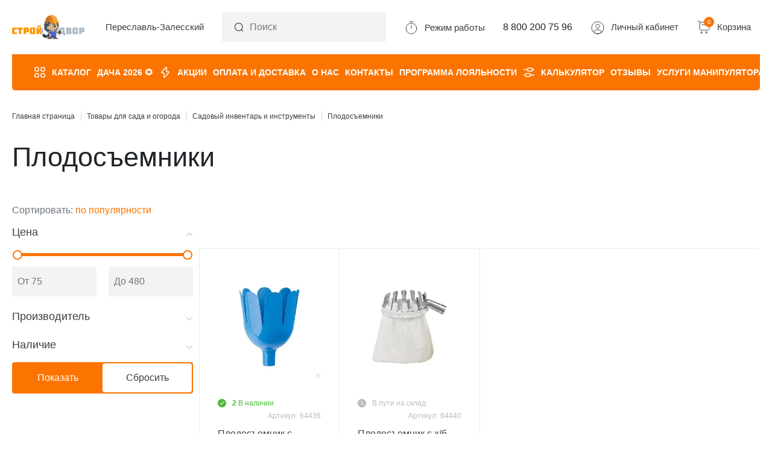

--- FILE ---
content_type: text/html; charset=UTF-8
request_url: https://stroy-pz.ru/sad-ogorod/sadovyj-inventar/plodosemniki/
body_size: 42768
content:
<!DOCTYPE html>
<html xmlns="http://www.w3.org/1999/xhtml" xml:lang="ru" lang="ru">

<head>
  <link rel="manifest" href="/manifest.json" crossorigin="use-credentials">
  <link rel="preconnect" href="https://cdn.diginetica.net/">
  <link rel="preconnect" href="https://tracking.diginetica.net/">
  <link rel="preconnect" href="https://tracking-app.diginetica.net/">
<meta name="theme-color" content="#FB7401">
<meta name="apple-mobile-web-app-capable" content="yes">
<meta name="apple-mobile-web-app-status-bar-style" content="black-translucent">
<meta name="apple-mobile-web-app-title" content="Stroy PZ">

    <meta charset="utf-8">
    <meta name="viewport" content="width=device-width, initial-scale=1.0">
    <link rel="icon" href="/favicon.svg" type="image/svg+xml">
    <meta http-equiv="Content-Type" content="text/html; charset=UTF-8" />
<meta name="robots" content="index, follow" />
<meta name="keywords" content="женская одежда, мужская одежда, спортивная одежда, тапочки" />
<meta name="description" content="Заказать плодосъемники в каталоге товаров по доступным ценам и всегда в наличии на складе и под заказ. Доставка на дом в Переславле-Залесском, Ростове Великом и Ярославской области — от 20000 по городу бесплатно в интернет-магазине «СтройДвор»." />
<script data-skip-moving="true">(function(w, d, n) {var cl = "bx-core";var ht = d.documentElement;var htc = ht ? ht.className : undefined;if (htc === undefined || htc.indexOf(cl) !== -1){return;}var ua = n.userAgent;if (/(iPad;)|(iPhone;)/i.test(ua)){cl += " bx-ios";}else if (/Windows/i.test(ua)){cl += ' bx-win';}else if (/Macintosh/i.test(ua)){cl += " bx-mac";}else if (/Linux/i.test(ua) && !/Android/i.test(ua)){cl += " bx-linux";}else if (/Android/i.test(ua)){cl += " bx-android";}cl += (/(ipad|iphone|android|mobile|touch)/i.test(ua) ? " bx-touch" : " bx-no-touch");cl += w.devicePixelRatio && w.devicePixelRatio >= 2? " bx-retina": " bx-no-retina";if (/AppleWebKit/.test(ua)){cl += " bx-chrome";}else if (/Opera/.test(ua)){cl += " bx-opera";}else if (/Firefox/.test(ua)){cl += " bx-firefox";}ht.className = htc ? htc + " " + cl : cl;})(window, document, navigator);</script>


<link href="/bitrix/js/ui/bootstrap4/css/bootstrap.css?1702553414182028" type="text/css"  rel="stylesheet" />
<link href="/bitrix/js/ui/design-tokens/dist/ui.design-tokens.css?171983788826358" type="text/css"  rel="stylesheet" />
<link href="/bitrix/js/ui/fonts/opensans/ui.font.opensans.css?17025534142555" type="text/css"  rel="stylesheet" />
<link href="/bitrix/js/main/popup/dist/main.popup.bundle.css?175103081931694" type="text/css"  rel="stylesheet" />
<link href="/bitrix/css/main/themes/green/style.css?1702553252389" type="text/css"  rel="stylesheet" />
<link href="/bitrix/cache/css/s1/webcanape/page_30408cdc611b7617b68c1860991d4406/page_30408cdc611b7617b68c1860991d4406_v1.css?176494159567711" type="text/css"  rel="stylesheet" />
<link href="/bitrix/cache/css/s1/webcanape/template_f565ca2d8350d3e0e53bd829f2bb62db/template_f565ca2d8350d3e0e53bd829f2bb62db_v1.css?1765813440134797" type="text/css"  data-template-style="true" rel="stylesheet" />




<script type="extension/settings" data-extension="currency.currency-core">{"region":"ru"}</script>



<script data-skip-moving="true" src="https://www.google.com/recaptcha/api.js?onload=devbxOnloadRecaptcha&render=explicit" async defer></script>
<style>
input[name=captcha_word] {
	display: none !important;
}

.bx-authform-formgroup-container:has(.g-recaptcha), .startshop-forms-result-new-captcha:has(.g-recaptcha),
.reviews-reply-field-captcha:has(.g-recaptcha), .comments-reply-field-captcha:has(.g-recaptcha),
.forum-reply-field-captcha:has(.g-recaptcha), .vote-form-captcha:has(.g-recaptcha),
.captcha-row:has(.g-recaptcha), .intec-ui-form-field:has(input[name*=CAPTCHA]),
.reviews-form-section:has(.g-recaptcha)
{
	display: none !important;
}
</style>
<meta name="devbx-recaptcha" content="{&quot;sitekey&quot;:&quot;6LdZhYoqAAAAACLPB227vDn15R6jdZRiRaW9oakA&quot;,&quot;theme&quot;:&quot;light&quot;,&quot;version&quot;:&quot;3&quot;,&quot;debug&quot;:false,&quot;size&quot;:&quot;invisible&quot;,&quot;badge&quot;:&quot;bottomright&quot;,&quot;action&quot;:&quot;homepage&quot;}">
<script type="text/javascript" data-skip-moving="true">
    var digiScript = document.createElement('script');
    digiScript.src = '//cdn.diginetica.net/7392/client.js';
    digiScript.defer = true;
    digiScript.async = true;
    document.head.appendChild(digiScript);
</script>



    

    <title>
        Плодосъемники – купить в Переславле-Залесском в интернет-магазине «СтройДвор»    </title>

<input type="hidden" id="globalCartState" value="">
    

</head>

<body class="">
    <div class="l-layout">
      <div class="layout__inner">


        <div id="panel">
                    </div>
        <div class="l-header">
            <div class="header__inner">

            <div class="b-top-header">
              <div class="top-header__inner">
                  <div class="header__sandwich js-sidebar-show">
                      <svg width="20" height="18" viewBox="0 0 26 18" fill="none" xmlns="http://www.w3.org/2000/svg">
                          <path fill="currentColor" d="M0 0h26v2H0zM0 8h26v2H0zM0 16h26v2H0z"></path>
                      </svg>
                  </div>
                  
                  <div class="top-header__logo">
                      <a href="/" title="На главную страницу">
                          <img src="/local/templates/webcanape/images/logo.svg" alt="">                      </a>
                  </div>
                  <div class="top-header__group">
                    <div class="top-header__location">
                      Переславль-Залесский
                    </div>
                    <div class="top-header__search desktop">
                      <div class="b-searchfull js-search-head" data-class-open="b-search-head--open">
  <div class="searchfull__open js-search-head-open">
      </div>
  <div class="searchfull__inner">
    <form action="/search/">
      <div class="searchfull__inputbox">
        
<IFRAME
	style="width:0px; height:0px; border: 0px;"
	src="javascript:''"
	name="qplSKIW_div_frame"
	id="qplSKIW_div_frame"
></IFRAME><input
			size="15"
		name="q"
	id="qplSKIW"
	value=""
	class="search-suggest"
	type="text"
	autocomplete="off"
	placeholder="Поиск"
/>      </div>
          </form>
  </div>
</div>                    </div>
                    
                    <div class="top-header__opening">
                      
<div class="b-schedule">
	<div class="schedule__opening-text">
		<div class="b-mode">
			<div class="mode__inner">
			<a class="mode__link js-mode-link" href="#">
				<span class="mode__link-icon">
					<svg width="24" height="24" viewBox="0 0 24 24" fill="none" xmlns="http://www.w3.org/2000/svg">
						<path d="M20.75 13.25C20.75 18.08 16.83 22 12 22C7.17 22 3.25 18.08 3.25 13.25C3.25 8.42 7.17 4.5 12 4.5C16.83 4.5 20.75 8.42 20.75 13.25Z" stroke="currentColor" stroke-linecap="round" stroke-linejoin="round"/>
						<path d="M12 8V13" stroke="currentColor" stroke-linecap="round" stroke-linejoin="round"/>
						<path d="M9 2H15" stroke="currentColor" stroke-miterlimit="10" stroke-linecap="round" stroke-linejoin="round"/>
					</svg>
				</span>	
				<span>
					Режим работы
				</span>	
			</a>
				<div class="mode__items" id="js-mode-items">
											<div class="mode__item">
							<div class="mode__address">152044, Россия, Ярославская область, городской округ Переславль-Залесский, село Большая Брембола, ул. Центральная, 54</div>

							<div class="mode__time">ПН-СБ с 8.15 до 17.00, ВС с 8.15-16.00</div>
								
							<div class="mode__link-container"><img alt="Расположение на карте" src="/local/templates/webcanape/images/marker.png" /><a class="mode__link" href="#" data-schedule data-src="#schedule-3">Показать на карте</a>
							</div>
						</div>
						<div class="b-map-container js-map-schedule" style="display:none;height:50vh;width:80vw;padding:0;" id="schedule-3" data-stores='{"ID":"3","TITLE":"\u0411\u0420\u0415\u041c\u0411\u041e\u041b\u0410 (152044, \u0420\u043e\u0441\u0441\u0438\u044f, \u042f\u0440\u043e\u0441\u043b\u0430\u0432\u0441\u043a\u0430\u044f \u043e\u0431\u043b\u0430\u0441\u0442\u044c, \u0433\u043e\u0440\u043e\u0434\u0441\u043a\u043e\u0439 \u043e\u043a\u0440\u0443\u0433 \u041f\u0435\u0440\u0435\u0441\u043b\u0430\u0432\u043b\u044c-\u0417\u0430\u043b\u0435\u0441\u0441\u043a\u0438\u0439, \u0441\u0435\u043b\u043e \u0411\u043e\u043b\u044c\u0448\u0430\u044f \u0411\u0440\u0435\u043c\u0431\u043e\u043b\u0430, \u0443\u043b. \u0426\u0435\u043d\u0442\u0440\u0430\u043b\u044c\u043d\u0430\u044f, 54)","PHONE":null,"SCHEDULE":"\u041f\u041d-\u0421\u0411 \u0441 8.15 \u0434\u043e 17.00, \u0412\u0421 \u0441 8.15-16.00","DETAIL_IMG":{"ID":"1155","TIMESTAMP_X":"24.03.2025 12:34:21","MODULE_ID":"catalog","HEIGHT":"265","WIDTH":"373","FILE_SIZE":"15862","CONTENT_TYPE":"image\/webp","SUBDIR":"catalog\/206\/llgherh3qbm5nm23eh8pwi02cwq4jtdr","FILE_NAME":"brembola1.webp","ORIGINAL_NAME":"brembola1.webp","DESCRIPTION":"","HANDLER_ID":null,"EXTERNAL_ID":"fa2e7da141ec68b0a78ab63eaf7a5735","VERSION_ORIGINAL_ID":null,"META":"","SRC":"\/upload\/catalog\/206\/llgherh3qbm5nm23eh8pwi02cwq4jtdr\/brembola1.webp"},"GPS_N":"56.741302","GPS_S":"38.918656","STORE_TITLE":"\u0411\u0420\u0415\u041c\u0411\u041e\u041b\u0410","ADDRESS":"152044, \u0420\u043e\u0441\u0441\u0438\u044f, \u042f\u0440\u043e\u0441\u043b\u0430\u0432\u0441\u043a\u0430\u044f \u043e\u0431\u043b\u0430\u0441\u0442\u044c, \u0433\u043e\u0440\u043e\u0434\u0441\u043a\u043e\u0439 \u043e\u043a\u0440\u0443\u0433 \u041f\u0435\u0440\u0435\u0441\u043b\u0430\u0432\u043b\u044c-\u0417\u0430\u043b\u0435\u0441\u0441\u043a\u0438\u0439, \u0441\u0435\u043b\u043e \u0411\u043e\u043b\u044c\u0448\u0430\u044f \u0411\u0440\u0435\u043c\u0431\u043e\u043b\u0430, \u0443\u043b. \u0426\u0435\u043d\u0442\u0440\u0430\u043b\u044c\u043d\u0430\u044f, 54","URL":"store\/3","DESCRIPTION":"\u0421\u0442\u0440\u043e\u0439\u0434\u0432\u043e\u0440 \u041f\u0435\u0440\u0435\u0441\u043b\u0430\u0432\u043b\u044c \u0411\u043e\u043b\u044c\u0448\u0430\u044f \u0411\u0440\u0435\u043c\u0431\u043e\u043b\u0430","SORT":null}' ></div>
											<div class="mode__item">
							<div class="mode__address">152021, Россия, Ярославская область, г. Переславль-Залесский, Дорожный переулок, 2
</div>

							<div class="mode__time">ПН-СБ с 8.15 до 17.00, ВС с 8.15 до 16.00</div>
								
							<div class="mode__link-container"><img alt="Расположение на карте" src="/local/templates/webcanape/images/marker.png" /><a class="mode__link" href="#" data-schedule data-src="#schedule-4">Показать на карте</a>
							</div>
						</div>
						<div class="b-map-container js-map-schedule" style="display:none;height:50vh;width:80vw;padding:0;" id="schedule-4" data-stores='{"ID":"4","TITLE":"\u0414\u041e\u0420\u041e\u0416\u041d\u042b\u0419 (152021, \u0420\u043e\u0441\u0441\u0438\u044f, \u042f\u0440\u043e\u0441\u043b\u0430\u0432\u0441\u043a\u0430\u044f \u043e\u0431\u043b\u0430\u0441\u0442\u044c, \u0433. \u041f\u0435\u0440\u0435\u0441\u043b\u0430\u0432\u043b\u044c-\u0417\u0430\u043b\u0435\u0441\u0441\u043a\u0438\u0439, \u0414\u043e\u0440\u043e\u0436\u043d\u044b\u0439 \u043f\u0435\u0440\u0435\u0443\u043b\u043e\u043a, 2\r\n)","PHONE":null,"SCHEDULE":"\u041f\u041d-\u0421\u0411 \u0441 8.15 \u0434\u043e 17.00, \u0412\u0421 \u0441 8.15 \u0434\u043e 16.00","DETAIL_IMG":{"ID":"1156","TIMESTAMP_X":"24.03.2025 12:34:21","MODULE_ID":"catalog","HEIGHT":"265","WIDTH":"373","FILE_SIZE":"18850","CONTENT_TYPE":"image\/webp","SUBDIR":"catalog\/221\/yoojmqgwbg1oal25avynog2y6k9u3dqc","FILE_NAME":"dvor.webp","ORIGINAL_NAME":"dvor.webp","DESCRIPTION":"","HANDLER_ID":null,"EXTERNAL_ID":"cb39059a34afc248c757e181ebb00558","VERSION_ORIGINAL_ID":null,"META":"","SRC":"\/upload\/catalog\/221\/yoojmqgwbg1oal25avynog2y6k9u3dqc\/dvor.webp"},"GPS_N":"56.722439","GPS_S":"38.836218","STORE_TITLE":"\u0414\u041e\u0420\u041e\u0416\u041d\u042b\u0419","ADDRESS":"152021, \u0420\u043e\u0441\u0441\u0438\u044f, \u042f\u0440\u043e\u0441\u043b\u0430\u0432\u0441\u043a\u0430\u044f \u043e\u0431\u043b\u0430\u0441\u0442\u044c, \u0433. \u041f\u0435\u0440\u0435\u0441\u043b\u0430\u0432\u043b\u044c-\u0417\u0430\u043b\u0435\u0441\u0441\u043a\u0438\u0439, \u0414\u043e\u0440\u043e\u0436\u043d\u044b\u0439 \u043f\u0435\u0440\u0435\u0443\u043b\u043e\u043a, 2\r\n","URL":"store\/4","DESCRIPTION":"\u0421\u0442\u0440\u043e\u0439\u0434\u0432\u043e\u0440 \u041f\u0435\u0440\u0435\u0441\u043b\u0430\u0432\u043b\u044c, \u043f\u0435\u0440. \u0414\u043e\u0440\u043e\u0436\u043d\u044b\u0439, 2","SORT":null}' ></div>
											<div class="mode__item">
							<div class="mode__address">152023, Россия, Ярославская область, г. Переславль-Залесский,  Магистральная улица, 10</div>

							<div class="mode__time">ПН-СБ с 8.00 до 18.30, ВС с 8.00-17.00</div>
								
							<div class="mode__link-container"><img alt="Расположение на карте" src="/local/templates/webcanape/images/marker.png" /><a class="mode__link" href="#" data-schedule data-src="#schedule-5">Показать на карте</a>
							</div>
						</div>
						<div class="b-map-container js-map-schedule" style="display:none;height:50vh;width:80vw;padding:0;" id="schedule-5" data-stores='{"ID":"5","TITLE":"\u041f\u041b\u0415\u0429\u0415\u0419 (152023, \u0420\u043e\u0441\u0441\u0438\u044f, \u042f\u0440\u043e\u0441\u043b\u0430\u0432\u0441\u043a\u0430\u044f \u043e\u0431\u043b\u0430\u0441\u0442\u044c, \u0433. \u041f\u0435\u0440\u0435\u0441\u043b\u0430\u0432\u043b\u044c-\u0417\u0430\u043b\u0435\u0441\u0441\u043a\u0438\u0439,  \u041c\u0430\u0433\u0438\u0441\u0442\u0440\u0430\u043b\u044c\u043d\u0430\u044f \u0443\u043b\u0438\u0446\u0430, 10)","PHONE":null,"SCHEDULE":"\u041f\u041d-\u0421\u0411 \u0441 8.00 \u0434\u043e 18.30, \u0412\u0421 \u0441 8.00-17.00","DETAIL_IMG":{"ID":"1160","TIMESTAMP_X":"24.03.2025 12:34:21","MODULE_ID":"catalog","HEIGHT":"265","WIDTH":"373","FILE_SIZE":"23920","CONTENT_TYPE":"image\/webp","SUBDIR":"catalog\/636\/vgj4pt5pxwqm78kcogt0ao5sjer8vcvf","FILE_NAME":"pleschej_1.webp","ORIGINAL_NAME":"pleschej-1.webp","DESCRIPTION":"","HANDLER_ID":null,"EXTERNAL_ID":"b198692ccdf943d141b903a8cf60fe36","VERSION_ORIGINAL_ID":null,"META":"","SRC":"\/upload\/catalog\/636\/vgj4pt5pxwqm78kcogt0ao5sjer8vcvf\/pleschej_1.webp"},"GPS_N":"56.743306","GPS_S":"38.892542","STORE_TITLE":"\u041f\u041b\u0415\u0429\u0415\u0419","ADDRESS":"152023, \u0420\u043e\u0441\u0441\u0438\u044f, \u042f\u0440\u043e\u0441\u043b\u0430\u0432\u0441\u043a\u0430\u044f \u043e\u0431\u043b\u0430\u0441\u0442\u044c, \u0433. \u041f\u0435\u0440\u0435\u0441\u043b\u0430\u0432\u043b\u044c-\u0417\u0430\u043b\u0435\u0441\u0441\u043a\u0438\u0439,  \u041c\u0430\u0433\u0438\u0441\u0442\u0440\u0430\u043b\u044c\u043d\u0430\u044f \u0443\u043b\u0438\u0446\u0430, 10","URL":"store\/5","DESCRIPTION":"\u0421\u0442\u0440\u043e\u0439\u0434\u0432\u043e\u0440 \u041f\u0435\u0440\u0435\u0441\u043b\u0430\u0432\u043b\u044c, \u041c\u0430\u0433\u0438\u0441\u0442\u0440\u0430\u043b\u044c\u043d\u0430\u044f, 10","SORT":null}' ></div>
											<div class="mode__item">
							<div class="mode__address">152023, Россия, Ярославская область, г. Ростов, 3-й микрорайон, 1</div>

							<div class="mode__time">ПН-ПТ с 8.00 до 18.00, СБ-ВС 8.00 до 17.00</div>
								
							<div class="mode__link-container"><img alt="Расположение на карте" src="/local/templates/webcanape/images/marker.png" /><a class="mode__link" href="#" data-schedule data-src="#schedule-6">Показать на карте</a>
							</div>
						</div>
						<div class="b-map-container js-map-schedule" style="display:none;height:50vh;width:80vw;padding:0;" id="schedule-6" data-stores='{"ID":"6","TITLE":"\u0420\u041e\u0421\u0422\u041e\u0412 (152023, \u0420\u043e\u0441\u0441\u0438\u044f, \u042f\u0440\u043e\u0441\u043b\u0430\u0432\u0441\u043a\u0430\u044f \u043e\u0431\u043b\u0430\u0441\u0442\u044c, \u0433. \u0420\u043e\u0441\u0442\u043e\u0432, 3-\u0439 \u043c\u0438\u043a\u0440\u043e\u0440\u0430\u0439\u043e\u043d, 1)","PHONE":null,"SCHEDULE":"\u041f\u041d-\u041f\u0422 \u0441 8.00 \u0434\u043e 18.00, \u0421\u0411-\u0412\u0421 8.00 \u0434\u043e 17.00","DETAIL_IMG":{"ID":"1159","TIMESTAMP_X":"24.03.2025 12:34:21","MODULE_ID":"catalog","HEIGHT":"265","WIDTH":"373","FILE_SIZE":"13314","CONTENT_TYPE":"image\/webp","SUBDIR":"catalog\/b1b\/d4sohuxp8lpuwf7j97qqszz3nmh02bnk","FILE_NAME":"rostov_1.webp","ORIGINAL_NAME":"rostov-1.webp","DESCRIPTION":"","HANDLER_ID":null,"EXTERNAL_ID":"5297cd83575ebf51694867741f932c7d","VERSION_ORIGINAL_ID":null,"META":"","SRC":"\/upload\/catalog\/b1b\/d4sohuxp8lpuwf7j97qqszz3nmh02bnk\/rostov_1.webp"},"GPS_N":"57.209890","GPS_S":"39.439733","STORE_TITLE":"\u0420\u041e\u0421\u0422\u041e\u0412","ADDRESS":"152023, \u0420\u043e\u0441\u0441\u0438\u044f, \u042f\u0440\u043e\u0441\u043b\u0430\u0432\u0441\u043a\u0430\u044f \u043e\u0431\u043b\u0430\u0441\u0442\u044c, \u0433. \u0420\u043e\u0441\u0442\u043e\u0432, 3-\u0439 \u043c\u0438\u043a\u0440\u043e\u0440\u0430\u0439\u043e\u043d, 1","URL":"store\/6","DESCRIPTION":"\u0421\u0442\u0440\u043e\u0439\u0434\u0432\u043e\u0440 \u0420\u043e\u0441\u0442\u043e\u0432, 3-\u0439 \u043c\u043a.1","SORT":null}' ></div>
									</div>
			</div>
		</div>
	</div>
</div>                    </div>
                    <div class="top-header__search mobile">
                      <div class="b-search-head js-search-head" data-class-open="b-search-head--open">
  <div class="search-head__open js-search-head-open">
    <svg width="20" height="20" viewBox="0 0 20 20" fill="none" xmlns="http://www.w3.org/2000/svg">
      <path d="M9.58366 17.5001C13.9559 17.5001 17.5003 13.9557 17.5003 9.58341C17.5003 5.21116 13.9559 1.66675 9.58366 1.66675C5.2114 1.66675 1.66699 5.21116 1.66699 9.58341C1.66699 13.9557 5.2114 17.5001 9.58366 17.5001Z" stroke="#3E3E3E" stroke-linecap="round" stroke-linejoin="round"/>
      <path d="M18.3337 18.3334L15.417 15.4167" stroke="#3E3E3E" stroke-linecap="round" stroke-linejoin="round"/>
    </svg>
  </div>
  <div class="search-head__inner">
    <form action="/search/">
      <div class="search-head__inputbox">
        <IFRAME
	style="width:0px; height:0px; border: 0px;"
	src="javascript:''"
	name="qT1YQ8m_div_frame"
	id="qT1YQ8m_div_frame"
></IFRAME><input
			size="15"
		name="q"
	id="qT1YQ8m"
	value=""
	class="search-suggest"
	type="text"
	autocomplete="off"
/>
      </div>
      <button class="search-head__btn js-search-head-btn" name="s" type="submit">
        <svg width="20" height="20" viewBox="0 0 20 20" fill="none" xmlns="http://www.w3.org/2000/svg">
          <path d="M9.58366 17.5001C13.9559 17.5001 17.5003 13.9557 17.5003 9.58341C17.5003 5.21116 13.9559 1.66675 9.58366 1.66675C5.2114 1.66675 1.66699 5.21116 1.66699 9.58341C1.66699 13.9557 5.2114 17.5001 9.58366 17.5001Z" stroke="#3E3E3E" stroke-linecap="round" stroke-linejoin="round"/>
          <path d="M18.3337 18.3334L15.417 15.4167" stroke="#3E3E3E" stroke-linecap="round" stroke-linejoin="round"/>
        </svg>
      </button>
    </form>
  </div>
</div>                    </div>
                      <div class="top-header__tel">
    <a href="tel:88002007596">
        <span class="top-header__tel-text">8 800 200 75 96</span>
        <span class="top-header__tel-icon">
                          <svg xmlns="http://www.w3.org/2000/svg" width="20" height="20" viewBox="0 0 20 20"
                               fill="none">
                          <path d="M18.3087 15.2751C18.3087 15.5751 18.242 15.8834 18.1003 16.1834C17.9587 16.4834 17.7753 16.7667 17.5337 17.0334C17.1253 17.4834 16.6753 17.8084 16.167 18.0167C15.667 18.2251 15.1253 18.3334 14.542 18.3334C13.692 18.3334 12.7837 18.1334 11.8253 17.7251C10.867 17.3167 9.90866 16.7667 8.95866 16.0751C8.00033 15.3751 7.09199 14.6001 6.22533 13.7417C5.36699 12.8751 4.59199 11.9667 3.90033 11.0167C3.21699 10.0667 2.66699 9.11675 2.26699 8.17508C1.86699 7.22508 1.66699 6.31675 1.66699 5.45008C1.66699 4.88341 1.76699 4.34175 1.96699 3.84175C2.16699 3.33341 2.48366 2.86675 2.92533 2.45008C3.45866 1.92508 4.04199 1.66675 4.65866 1.66675C4.89199 1.66675 5.12533 1.71675 5.33366 1.81675C5.55033 1.91675 5.74199 2.06675 5.89199 2.28341L7.82533 5.00841C7.97533 5.21675 8.08366 5.40841 8.15866 5.59175C8.23366 5.76675 8.27533 5.94175 8.27533 6.10008C8.27533 6.30008 8.21699 6.50008 8.10033 6.69175C7.99199 6.88341 7.83366 7.08341 7.63366 7.28341L7.00033 7.94175C6.90866 8.03341 6.86699 8.14175 6.86699 8.27508C6.86699 8.34175 6.87533 8.40008 6.89199 8.46675C6.91699 8.53341 6.94199 8.58341 6.95866 8.63341C7.10866 8.90841 7.36699 9.26675 7.73366 9.70008C8.10866 10.1334 8.50866 10.5751 8.94199 11.0167C9.39199 11.4584 9.82533 11.8667 10.267 12.2417C10.7003 12.6084 11.0587 12.8584 11.342 13.0084C11.3837 13.0251 11.4337 13.0501 11.492 13.0751C11.5587 13.1001 11.6253 13.1084 11.7003 13.1084C11.842 13.1084 11.9503 13.0584 12.042 12.9667L12.6753 12.3417C12.8837 12.1334 13.0837 11.9751 13.2753 11.8751C13.467 11.7584 13.6587 11.7001 13.867 11.7001C14.0253 11.7001 14.192 11.7334 14.3753 11.8084C14.5587 11.8834 14.7503 11.9917 14.9587 12.1334L17.717 14.0917C17.9337 14.2417 18.0837 14.4167 18.1753 14.6251C18.2587 14.8334 18.3087 15.0417 18.3087 15.2751Z"
                                stroke="#3E3E3E" stroke-miterlimit="10"/>
                          </svg>
                        </span>
    </a>
</div>                      <div class="top-header__personal">
    <a class="b-personal-link" href="/personal/">
                        <span class="personal-link__icon">
                          <svg xmlns="http://www.w3.org/2000/svg" width="24" height="24" viewBox="0 0 24 24"
                               fill="none">
                            <path d="M12.1197 12.78C12.0497 12.77 11.9597 12.77 11.8797 12.78C10.1197 12.72 8.71973 11.28 8.71973 9.50998C8.71973 7.69998 10.1797 6.22998 11.9997 6.22998C13.8097 6.22998 15.2797 7.69998 15.2797 9.50998C15.2697 11.28 13.8797 12.72 12.1197 12.78Z"
                                  stroke="currentColor" stroke-linecap="round" stroke-linejoin="round"/>
                            <path d="M18.7398 19.3801C16.9598 21.0101 14.5998 22.0001 11.9998 22.0001C9.39977 22.0001 7.03977 21.0101 5.25977 19.3801C5.35977 18.4401 5.95977 17.5201 7.02977 16.8001C9.76977 14.9801 14.2498 14.9801 16.9698 16.8001C18.0398 17.5201 18.6398 18.4401 18.7398 19.3801Z"
                                  stroke="currentColor" stroke-linecap="round" stroke-linejoin="round"/>
                            <path d="M12 22C17.5228 22 22 17.5228 22 12C22 6.47715 17.5228 2 12 2C6.47715 2 2 6.47715 2 12C2 17.5228 6.47715 22 12 22Z"
                                  stroke="currentColor" stroke-linecap="round" stroke-linejoin="round"/>
                          </svg>
                        </span>
        <span class="personal-link__text">Личный кабинет</span>
    </a>
</div>
                    <div class="top-header__cart">
                      
<div id="bx_basketFKauiI" class="b-cart-header bx-opener"><!--'start_frame_cache_bx_basketFKauiI'--><div class="bx-hdr-profile">
		<div class="bx-basket-block">
					<a class="cart-header__link" href="/personal/cart/" title="Корзина">
				<div class="cart-header__link-icon">
					<div>
						<svg xmlns="http://www.w3.org/2000/svg" width="24" height="24" viewBox="0 0 24 24" fill="none">
							<path d="M2 2H3.74001C4.82001 2 5.67 2.93 5.58 4L4.75 13.96C4.61 15.59 5.89999 16.99 7.53999 16.99H18.19C19.63 16.99 20.89 15.81 21 14.38L21.54 6.88C21.66 5.22 20.4 3.87 18.73 3.87H5.82001" stroke="currentColor" stroke-miterlimit="10" stroke-linecap="round" stroke-linejoin="round"/>
							<path d="M16.25 22C16.9404 22 17.5 21.4404 17.5 20.75C17.5 20.0596 16.9404 19.5 16.25 19.5C15.5596 19.5 15 20.0596 15 20.75C15 21.4404 15.5596 22 16.25 22Z" stroke="currentColor" stroke-miterlimit="10" stroke-linecap="round" stroke-linejoin="round"/>
							<path d="M8.25 22C8.94036 22 9.5 21.4404 9.5 20.75C9.5 20.0596 8.94036 19.5 8.25 19.5C7.55964 19.5 7 20.0596 7 20.75C7 21.4404 7.55964 22 8.25 22Z" stroke="currentColor" stroke-miterlimit="10" stroke-linecap="round" stroke-linejoin="round"/>
							<path d="M9 8H21" stroke="currentColor" stroke-miterlimit="10" stroke-linecap="round" stroke-linejoin="round"/>
						</svg>
					</div>

					<div class="cart-header__link-count">
														<div class="">0</div>
													</div>
				</div>
									<div class="cart-header__link-text">
						Корзина
					</div>
							</a>
			
		

			</div>
</div><!--'end_frame_cache_bx_basketFKauiI'--></div>
                    </div>
                  </div>
              </div>
          </div>
              
                
	<div class="b-menu-top">
		<div class="menu-top__inner">
											<div class="menu-top__item-1 menu-top__item-1--catalog">
					<a class="menu-top__link-1 js-anchor js-anchor-catalog js-anchor-submenu" href="/catalog/">
						Каталог					</a>
											<div class="menu-top__level-2"  style="display: none;" >
															<div class="menu-top__item-2">
									<a class="menu-top__link-2" href="/stroitelstvo-i-remont/">
										СТРОИТЕЛЬСТВО и РЕМОНТ									</a>
																	</div>
															<div class="menu-top__item-2">
									<a class="menu-top__link-2" href="/lakokrasochnye-materialy1/">
										Лакокрасочные материалы									</a>
																	</div>
															<div class="menu-top__item-2">
									<a class="menu-top__link-2" href="/dveri/">
										Двери									</a>
																	</div>
															<div class="menu-top__item-2">
									<a class="menu-top__link-2" href="/santehnika/">
										Сантехника									</a>
																	</div>
															<div class="menu-top__item-2">
									<a class="menu-top__link-2" href="/instrumenty-dlya-remonta-i-stroitelstva/">
										Инструменты для ремонта и строительства									</a>
																	</div>
															<div class="menu-top__item-2">
									<a class="menu-top__link-2" href="/vodosnabzhenie-i-vodootvedenie/">
										Водоснабжение и водоотведение									</a>
																	</div>
															<div class="menu-top__item-2">
									<a class="menu-top__link-2" href="/perforaciya-krepezh/">
										Перфорация Крепеж									</a>
																	</div>
															<div class="menu-top__item-2">
									<a class="menu-top__link-2" href="/elektrika/">
										Электрика									</a>
																	</div>
															<div class="menu-top__item-2">
									<a class="menu-top__link-2" href="/tovary-dlya-aktivnogo-otdyha/">
										Товары для отдыха на природе									</a>
																	</div>
															<div class="menu-top__item-2 menu-top__item-2--selected">
									<a class="menu-top__link-2" href="/sad-ogorod/">
										Товары для сада и огорода									</a>
																	</div>
															<div class="menu-top__item-2">
									<a class="menu-top__link-2" href="/banya/">
										Баня									</a>
																	</div>
															<div class="menu-top__item-2">
									<a class="menu-top__link-2" href="/pechi/">
										Всё для печей									</a>
																	</div>
															<div class="menu-top__item-2">
									<a class="menu-top__link-2" href="/izdeliya-iz-metalla/">
										Забор, ворота, калитки									</a>
																	</div>
															<div class="menu-top__item-2">
									<a class="menu-top__link-2" href="/tovary-dlya-doma/">
										Товары для дома									</a>
																	</div>
															<div class="menu-top__item-2">
									<a class="menu-top__link-2" href="/klimaticheskoe-oborudovanie/">
										Климатическое оборудование									</a>
																	</div>
															<div class="menu-top__item-2">
									<a class="menu-top__link-2" href="/okna/">
										Окна									</a>
																	</div>
															<div class="menu-top__item-2">
									<a class="menu-top__link-2" href="/avtomobilnye-aksessuary/">
										Автомобильные аксессуары									</a>
																	</div>
															<div class="menu-top__item-2">
									<a class="menu-top__link-2" href="/steklo/">
										Стекло									</a>
																	</div>
															<div class="menu-top__item-2">
									<a class="menu-top__link-2" href="/elementy-hudozhestvennoj-kovki/">
										Элементы художественной ковки									</a>
																	</div>
															<div class="menu-top__item-2">
									<a class="menu-top__link-2" href="/stolyarnye-izdeliya/">
										Столярные изделия									</a>
																	</div>
													</div>
									</div>
											<div class="menu-top__item-1 menu-top__item-1--sad-ogorod">
					<a class="menu-top__link-1 js-anchor  " href="/sad-ogorod/">
						Дача 2026 🌻					</a>
									</div>
											<div class="menu-top__item-1 menu-top__item-1--akcii-i-specpredlozhenija">
					<a class="menu-top__link-1 js-anchor  " href="/akcii-i-specpredlozhenija/">
						Акции					</a>
									</div>
											<div class="menu-top__item-1 menu-top__item-1--oplata-i-dostavka">
					<a class="menu-top__link-1 js-anchor  " href="/oplata-i-dostavka/">
						Оплата и доставка					</a>
									</div>
											<div class="menu-top__item-1 menu-top__item-1--o-nas">
					<a class="menu-top__link-1 js-anchor  js-anchor-submenu" href="/o-nas/">
						О нас					</a>
											<div class="menu-top__level-2"  style="display: none;" >
															<div class="menu-top__item-2">
									<a class="menu-top__link-2" href="/o-nas/">
										Компания									</a>
																	</div>
															<div class="menu-top__item-2">
									<a class="menu-top__link-2" href="/o-nas/nashi-partnery/">
										Наши партнеры									</a>
																	</div>
															<div class="menu-top__item-2">
									<a class="menu-top__link-2" href="/o-nas/photos/">
										Фотогалерея									</a>
																	</div>
															<div class="menu-top__item-2">
									<a class="menu-top__link-2" href="/o-nas/stati/">
										Статьи									</a>
																	</div>
													</div>
									</div>
											<div class="menu-top__item-1 menu-top__item-1--contacts">
					<a class="menu-top__link-1 js-anchor  " href="/contacts/">
						Контакты					</a>
									</div>
											<div class="menu-top__item-1 menu-top__item-1--programma-loyalnosti">
					<a class="menu-top__link-1 js-anchor  " href="/programma-loyalnosti/">
						Программа лояльности					</a>
									</div>
											<div class="menu-top__item-1 menu-top__item-1--calculator">
					<a class="menu-top__link-1 js-anchor  " href="/calculator/">
						Калькулятор					</a>
									</div>
											<div class="menu-top__item-1 menu-top__item-1--otzyvy">
					<a class="menu-top__link-1 js-anchor  " href="/otzyvy/">
						Отзывы					</a>
									</div>
											<div class="menu-top__item-1 menu-top__item-1--perevozki-manipulyatorom">
					<a class="menu-top__link-1 js-anchor  js-anchor-submenu" href="/perevozki-manipulyatorom/">
						Услуги манипулятора					</a>
											<div class="menu-top__level-2"  style="display: none;" >
															<div class="menu-top__item-2">
									<a class="menu-top__link-2" href="/perevozki-manipulyatorom/">
										Доступные услуги									</a>
																	</div>
															<div class="menu-top__item-2">
									<a class="menu-top__link-2" href="/perevozki-manipulyatorom/manipulyator-hino-5-tonn/">
										Манипулятор HINO 5 тонн									</a>
																	</div>
															<div class="menu-top__item-2">
									<a class="menu-top__link-2" href="/perevozki-manipulyatorom/manipulyator-hino-13-tonn/">
										Манипулятор HINO 13 тонн									</a>
																	</div>
															<div class="menu-top__item-2">
									<a class="menu-top__link-2" href="/perevozki-manipulyatorom/manipulyator-kamaz-vezdehod-10-tonn/">
										Манипулятор КАМАЗ ВЕЗДЕХОД 10 тонн									</a>
																	</div>
															<div class="menu-top__item-2">
									<a class="menu-top__link-2" href="/arenda-avtovyshki/">
										Аренда вышки									</a>
																	</div>
															<div class="menu-top__item-2">
									<a class="menu-top__link-2" href="/perevozki-manipulyatorom/manipulyator-shacman-s-gidravlicheskoy-kmu-13-5-tonn/">
										Манипулятор SHACMAN с гидравлической КМУ 13,5 тонн									</a>
																	</div>
													</div>
									</div>
					</div>
	</div>
              
                  
                </div>


            </div>
        <!-- </div> -->

        <div class="l-main l-main--content">
            <div class="main__inner">

                
                                <link href="/bitrix/css/main/font-awesome.css?170255325228777" type="text/css" rel="stylesheet" />
<div class="b-pathline" itemscope itemtype="http://schema.org/BreadcrumbList">
			<div class="pathline__item" id="bx_breadcrumb_0" itemprop="itemListElement" itemscope itemtype="http://schema.org/ListItem">
				
				<a href="/" title="Главная страница" itemprop="item">
					<span itemprop="name">Главная страница</span>
				</a>
				<meta itemprop="position" content="1" />
			</div>
			<div class="pathline__item" id="bx_breadcrumb_1" itemprop="itemListElement" itemscope itemtype="http://schema.org/ListItem">
				
				<a href="/sad-ogorod/" title="Товары для сада и огорода" itemprop="item">
					<span itemprop="name">Товары для сада и огорода</span>
				</a>
				<meta itemprop="position" content="2" />
			</div>
			<div class="pathline__item" id="bx_breadcrumb_2" itemprop="itemListElement" itemscope itemtype="http://schema.org/ListItem">
				
				<a href="/sad-ogorod/sadovyj-inventar/" title="Садовый инвентарь и инструменты" itemprop="item">
					<span itemprop="name">Садовый инвентарь и инструменты</span>
				</a>
				<meta itemprop="position" content="3" />
			</div>
			<div class="pathline__item">
				
				<span>Плодосъемники</span>
			</div><div style="clear:both"></div></div>                  <H1>Плодосъемники</H1>
                                
		



	<!-- main sector -->
	<div class="">
		<div class="b-overlay-subsections js-overlay-subsections"></div>

        
        <div class="b-sidebar-buttons d-xl-none ">
                            <div class="sidebar-buttons__button">
                    <button class="b-button-filter js-show-filter">
                        <span class="button-filter__icon">
                           <svg width="24" height="24" viewBox="0 0 24 24" fill="none"
                                xmlns="http://www.w3.org/2000/svg">
                                <path
                                    d="M5.40002 2.1001H18.6C19.7 2.1001 20.6 3.0001 20.6 4.1001V6.3001C20.6 7.1001 20.1 8.1001 19.6 8.6001L15.3 12.4001C14.7 12.9001 14.3 13.9001 14.3 14.7001V19.0001C14.3 19.6001 13.9 20.4001 13.4 20.7001L12 21.6001C10.7 22.4001 8.90002 21.5001 8.90002 19.9001V14.6001C8.90002 13.9001 8.50002 13.0001 8.10002 12.5001L4.30002 8.5001C3.80002 8.0001 3.40002 7.1001 3.40002 6.5001V4.2001C3.40002 3.0001 4.30002 2.1001 5.40002 2.1001Z"
                                    stroke="currentColor" stroke-width="1.2" stroke-miterlimit="10"
                                    stroke-linecap="round"
                                    stroke-linejoin="round"/>
                                <path d="M10.93 2.1001L6 10.0001" stroke="currentColor" stroke-width="1.2"
                                      stroke-miterlimit="10" stroke-linecap="round" stroke-linejoin="round"/>
                            </svg>
                        </span>
                        <span class="button-filter__text">Фильтр подбора</span>
                    </button>
                </div>
                                        <div class="sidebar-buttons__button">
                <button class="b-button-subsections js-sidebar-subsections">Категории</button>
            </div>
        </div>

        <!-- region Sort -->
        <div class="sidebar-buttons__button dropdown mt-2" id="catalog-sort-fields">
            <div class="b-button-sort w-100" id="change-sort-field-button">
                <span class="text-secondary">Сортировать:&nbsp;</span>
                <span id="current-sort" data-sort="shows"
                      data-order="desc">
                    по популярности                </span>
            </div>

            <ul class="list-group w-100" id="sort-fields">
                                                            <li class="list-group-item" data-sort="SCALED_PRICE_2"
                            data-order="asc">сначала дешевле</li>
                                            <li class="list-group-item" data-sort="SCALED_PRICE_2"
                            data-order="desc">сначала дороже</li>
                                                                                <li class="list-group-item" data-sort="CATALOG_QUANTITY"
                            data-order="desc">по количеству</li>
                                                                                <li class="list-group-item" data-sort="shows"
                            data-order="desc">по популярности</li>
                                                </ul>
        </div>
        <!-- endregion Sort -->

        <!-- region Filter -->
                <!-- endregion Filter -->

            <div class="vertical-section">
    
<div class="b-substrate js-substrate"></div>

<div class="b-catalog-filter js-catalog-filter">
	<div class="catalog-filter__inner">
		<button class="catalog-filter__close js-filter-close d-xl-none">
			<svg width="16" height="16" viewBox="0 0 16 16" fill="none" xmlns="http://www.w3.org/2000/svg">
			<path d="M16 0.942667L15.0573 0L8 7.05733L0.942667 0L0 0.942667L7.05733 8L0 15.0573L0.942667 16L8 8.94267L15.0573 16L16 15.0573L8.94267 8L16 0.942667Z" fill="currentColor"/>
			</svg>
		</button>
		<div class="smart-filter bx-green ">
			<div class="smart-filter-section">

				<form name="arrFilter_form" action="/sad-ogorod/sadovyj-inventar/plodosemniki/" method="get" class="smart-filter-form">

					
					<div class="row">
						
								<div class="col-lg-12 smart-filter-parameters-box bx-active">
																		<div class="smart-filter-parameters-box-title" onclick="smartFilter.hideFilterProps(this)">
										<span class="smart-filter-container-modef"></span>
										<span class="smart-filter-parameters-box-title-text">Цена</span>
										<span data-role="prop_angle" class="smart-filter-angle smart-filter-angle-up">
											<span  class="smart-filter-arrow">
												<svg width="12" height="7" viewBox="0 0 12 7" fill="none" xmlns="http://www.w3.org/2000/svg">
												<path d="M11 1L6 6L1 1" stroke="#A2A2A2"/>
												</svg>
											</span>
										</span>
									</div>

									<div class="smart-filter-block" data-role="bx_filter_block">
										<div class="smart-filter-parameters-box-container">
											<div class="smart-filter-input-group-number">
												<div class="d-flex justify-content-between">
													<div class="form-group" style="width: calc(50% - 10px);">
														<div class="smart-filter-input-container">
															<input
																class="min-price form-control form-control-sm"
																type="number"
																name="arrFilter_P2_MIN"
																id="arrFilter_P2_MIN"
																value=""
																size="5"
																placeholder="От 75"
																onkeyup="smartFilter.keyup(this)"
															/>
														</div>
													</div>

													<div class="form-group" style="width: calc(50% - 10px);">
														<div class="smart-filter-input-container">
															<input
																class="max-price form-control form-control-sm"
																type="number"
																name="arrFilter_P2_MAX"
																id="arrFilter_P2_MAX"
																value=""
																size="5"
																placeholder="До 480"
																onkeyup="smartFilter.keyup(this)"
															/>
														</div>
													</div>
												</div>

												<div class="smart-filter-slider-track-container">
													<div class="smart-filter-slider-track" id="drag_track_c81e728d9d4c2f636f067f89cc14862c">
																												<div class="smart-filter-slider-ruler p1"><span>75</span></div>
																												<div class="smart-filter-slider-ruler p2"><span>176.25</span></div>
																												<div class="smart-filter-slider-ruler p3"><span>277.50</span></div>
																												<div class="smart-filter-slider-ruler p4"><span>378.75</span></div>
																												<div class="smart-filter-slider-ruler p5"><span>480</span></div>
																												<div class="smart-filter-slider-price-bar-vd" style="left: 0;right: 0;" id="colorUnavailableActive_c81e728d9d4c2f636f067f89cc14862c"></div>
														<div class="smart-filter-slider-price-bar-vn" style="left: 0;right: 0;" id="colorAvailableInactive_c81e728d9d4c2f636f067f89cc14862c"></div>
														<div class="smart-filter-slider-price-bar-v"  style="left: 0;right: 0;" id="colorAvailableActive_c81e728d9d4c2f636f067f89cc14862c"></div>
														<div class="smart-filter-slider-range" id="drag_tracker_c81e728d9d4c2f636f067f89cc14862c"  style="left: 0; right: 0;">
															<a class="smart-filter-slider-handle left"  style="left:0;" href="javascript:void(0)" id="left_slider_c81e728d9d4c2f636f067f89cc14862c"></a>
															<a class="smart-filter-slider-handle right" style="right:0;" href="javascript:void(0)" id="right_slider_c81e728d9d4c2f636f067f89cc14862c"></a>
														</div>
													</div>
												</div>
											</div>
										</div>
									</div>
								</div>
																														<div class="col-lg-12 smart-filter-parameters-box ">
								<div class="smart-filter-parameters-box-title" onclick="smartFilter.hideFilterProps(this)">
									<span class="smart-filter-container-modef"></span>

									<span class="smart-filter-parameters-box-title-text">Производитель</span>

									<span data-role="prop_angle" class="smart-filter-angle smart-filter-angle-down">
										<span  class="smart-filter-arrow">
											<svg width="12" height="7" viewBox="0 0 12 7" fill="none" xmlns="http://www.w3.org/2000/svg">
											<path d="M11 1L6 6L1 1" stroke="#A2A2A2"/>
											</svg>
										</span>
									</span>

																	</div>

								<div class="smart-filter-block" data-role="bx_filter_block">
									<div class="smart-filter-parameters-box-container">
																			<div class="smart-filter-input-group-checkbox-list">
																									<div class="form-group form-check mb-1">
														<input
															type="checkbox"
															value="Y"
															name="arrFilter_33_1240341063"
															id="arrFilter_33_1240341063"
															class="form-check-input"
																																													onclick="smartFilter.click(this)"
														/>
														<label data-role="label_arrFilter_33_1240341063" class="smart-filter-checkbox-text form-check-label" for="arrFilter_33_1240341063">
															Palisad														</label>
													</div>
																						</div>
																		</div>
								</div>
							</div>
													<div class="col-lg-12 smart-filter-parameters-box ">
								<div class="smart-filter-parameters-box-title" onclick="smartFilter.hideFilterProps(this)">
									<span class="smart-filter-container-modef"></span>

									<span class="smart-filter-parameters-box-title-text">Наличие</span>

									<span data-role="prop_angle" class="smart-filter-angle smart-filter-angle-down">
										<span  class="smart-filter-arrow">
											<svg width="12" height="7" viewBox="0 0 12 7" fill="none" xmlns="http://www.w3.org/2000/svg">
											<path d="M11 1L6 6L1 1" stroke="#A2A2A2"/>
											</svg>
										</span>
									</span>

																	</div>

								<div class="smart-filter-block" data-role="bx_filter_block">
									<div class="smart-filter-parameters-box-container">
																			<div class="smart-filter-input-group-checkbox-list">
																									<div class="form-group form-check mb-1">
														<input
															type="checkbox"
															value="Y"
															name="arrFilter_54_372045425"
															id="arrFilter_54_372045425"
															class="form-check-input"
																																													onclick="smartFilter.click(this)"
														/>
														<label data-role="label_arrFilter_54_372045425" class="smart-filter-checkbox-text form-check-label" for="arrFilter_54_372045425">
															В наличии														</label>
													</div>
																									<div class="form-group form-check mb-1">
														<input
															type="checkbox"
															value="Y"
															name="arrFilter_54_4163016541"
															id="arrFilter_54_4163016541"
															class="form-check-input"
																																													onclick="smartFilter.click(this)"
														/>
														<label data-role="label_arrFilter_54_4163016541" class="smart-filter-checkbox-text form-check-label" for="arrFilter_54_4163016541">
															В пути на склад 														</label>
													</div>
																						</div>
																		</div>
								</div>
							</div>
											</div><!--//row-->

					<div class="row">
						<div class="col-lg-12 smart-filter-button-box">
							<div class="smart-filter-block">
								<div class="smart-filter-parameters-box-container">
									<div class="b-filter-buttons">
										<div class="filter-buttons__inner">
											<input
												class="filter-buttons__submit"
												type="submit"
												id="set_filter"
												name="set_filter"
												value="Показать"
											/>
											<input
												class="filter-buttons__reset"
												type="submit"
												id="del_filter"
												name="del_filter"
												value="Сбросить"
											/>
										</div>
									</div>
									<div class="smart-filter-popup-result left" id="modef" style="display:none" style="display: inline-block;">
										Выбрано: <span id="modef_num">0</span>										<span class="arrow"></span>
										<br/>
										<a href="/sad-ogorod/sadovyj-inventar/plodosemniki/filter/clear/apply/" target="">Показать</a>
									</div>
								</div>
							</div>
						</div>
					</div>
				</form>
			</div>
		</div>
        <div class="footer-menu__column">
            <p class="b-bright-link" style="display: none;">
    Попробуйте наше приложение: <a class="pwa-install" href="javascript:void(0)">Установить</a>
</p>        </div>
    </div>
</div>
    <div class="catalog-section" data-entity="container-1">
        
            <div class="b-catalog-gallery-section">
                <div class="catalog-gallery__inner">
                    <div class="catalog-gallery__items">
                                                    <div class="catalog-gallery__item">
                                
	<div class="product-item-container"
		id="bx_3966226736_26913_7e1b8e3524755c391129a9d7e6f2d206" data-entity="item">
		
<div class="b-product">
	<div class="product__inner">
		<div class="product__imgbox">
							<a class="product-item-image-wrapper" href="/product/plodosemnik-s-plastikovoy-korzinoy-vnutrenniy-d-130mm/" title="Фото - плодосъемник с пластиковой корзиной, внутренний d=130мм" data-entity="image-wrapper">
									<div class="product-item-image-slider-wrapper" id="bx_3966226736_26913_7e1b8e3524755c391129a9d7e6f2d206_pict_slider" style="display: none;" >
											</div>
					<img class="product-item-image" loading="lazy" id="bx_3966226736_26913_7e1b8e3524755c391129a9d7e6f2d206_pict" src="/upload/iblock/372/il1uf2ijayffkesy0atvr9sgnregi90n/plodosemnik_s_plastikovoy_korzinoy_vnutrenniy_d_130mm.webp" style=" ">
						
					                        <img class="product-item-image-alternative" loading="lazy" id="bx_3966226736_26913_7e1b8e3524755c391129a9d7e6f2d206_secondpict" src="/upload/iblock/5df/1vhs50dk0okyggaoi41y1teh3u8nv87n/plodosemnik_s_plastikovoy_korzinoy_vnutrenniy_d_130mm.webp" style=" ">
                        						<div class="product-item-label-ring product-item-label-small product-item-label-bottom product-item-label-right" id="bx_3966226736_26913_7e1b8e3524755c391129a9d7e6f2d206_dsc_perc" style="display: none;">
							<span>0%</span>
						</div>
										<div class="product-item-image-slider-control-container" id="bx_3966226736_26913_7e1b8e3524755c391129a9d7e6f2d206_pict_slider_indicator" style="display: none;">
											</div>
														</a>
			
			<!-- 
				SKIDKA
				HITS
				NEW
				ADVICE 
			-->
			<div class="b-product-status">
				<div class="product-status__inner">
					<div class="product-status__items">
                                                                                                					</div>
				</div>
			</div>

		</div>

		<div class="product__content">
			<div class="product__content-top">
				<div class="product__content-section">
                    <div class="b-availability">
                        <div class="availability__inner">
                                                            <div class="availability__status">
                                    <div class="availability__status-icon">
                                        <svg width="14" height="14" viewBox="0 0 14 14" fill="none"
                                             xmlns="http://www.w3.org/2000/svg">
                                            <path d="M7 0C3.143 0 0 3.143 0 7C0 10.857 3.143 14 7 14C10.857 14 14 10.857 14 7C14 3.143 10.857 0 7 0ZM10.346 5.39L6.377 9.359C6.279 9.457 6.146 9.513 6.006 9.513C5.866 9.513 5.733 9.457 5.635 9.359L3.654 7.378C3.451 7.175 3.451 6.839 3.654 6.636C3.857 6.433 4.193 6.433 4.396 6.636L6.006 8.246L9.604 4.648C9.807 4.445 10.143 4.445 10.346 4.648C10.549 4.851 10.549 5.18 10.346 5.39Z"
                                                  fill="#4FBA3E"/>
                                        </svg>
                                    </div>
                                    <div class="availability__status-text">
												<span class="availability__status-num">
													2												</span>
                                        <span>
													В наличии												</span>
                                    </div>
                                </div>
                                                    </div>
                    </div>
						
											<div class="product__vendor-code">
							<span>Артикул:</span>
							<span>64436</span>
						</div>
									</div>


					<div class="product__name">
													<a href="/product/plodosemnik-s-plastikovoy-korzinoy-vnutrenniy-d-130mm/" title="Плодосъемник с пластиковой корзиной, внутренний D=130мм">
														Плодосъемник с пластиковой корзиной, внутренний D=130мм														</a>
											</div>
				<div class="product__properties">
					<ul class="product__properties-list">
											</ul>
				</div>
			</div>

			<div class="product__content-bottom">

                
<div class="product-item-info-container product-item-price-container" data-entity="price-block">
                    <span class="product-item-price-old"
								style="display: none;">
															</span>&nbsp;
                
           
</div>

<!--NEW-->


<div class="product__price ">
    <div class="product-item-info-container product-item-price-container" data-entity="price-block">
						<span class="product__price-text product-item-price-current" id="bx_3966226736_26913_7e1b8e3524755c391129a9d7e6f2d206_price">75 &#8381;</span>
                    <span class="product__price-measure">/шт</span>
            </div>

    
        <div class="product__oldprice" id="bx_3966226736_26913_7e1b8e3524755c391129a9d7e6f2d206_price_old" style="display: none;">
            <div class="product__oldprice-title">Старая цена</div>
            <div class="product__oldprice-value">75 &#8381;</div>
        </div>
    
</div>

				<div class="product__panel">

					<div class="product__buttons-quantity">
														<div class="product-item-info-container" data-entity="quantity-block">
									<div class="product__amount product-item-amount">
										<div class="product-item-amount-field-container">
											<span class="product__amount-minus no-select" id="bx_3966226736_26913_7e1b8e3524755c391129a9d7e6f2d206_quant_down">
												<svg xmlns="http://www.w3.org/2000/svg" width="10" height="6" viewBox="0 0 10 6" fill="none">
													<path d="M9 1L5 5L1 1" stroke="currentColor" />
												</svg>
											</span>
											<input class="product__amount-input product-item-amount-field" id="bx_3966226736_26913_7e1b8e3524755c391129a9d7e6f2d206_quantity" type="number" name="quantity" value="1">
											<span class="product__amount-plus no-select" id="bx_3966226736_26913_7e1b8e3524755c391129a9d7e6f2d206_quant_up">
												<svg xmlns="http://www.w3.org/2000/svg" width="10" height="6" viewBox="0 0 10 6" fill="none">
													<path d="M1 5L5 1L9 5" stroke="#3E3E3E" />
												</svg>
											</span>
											<span class="product-item-amount-description-container">
												<span id="bx_3966226736_26913_7e1b8e3524755c391129a9d7e6f2d206_quant_measure">
													шт												</span>
												<span id="bx_3966226736_26913_7e1b8e3524755c391129a9d7e6f2d206_price_total"></span>
											</span>
										</div>
									</div>
								</div>
												</div>

					<div class="product__buttons" data-entity="buttons-block">
														<div class="product-item-button-container" id="bx_3966226736_26913_7e1b8e3524755c391129a9d7e6f2d206_basket_actions">
									<a class="product__buy btn-md" id="bx_3966226736_26913_7e1b8e3524755c391129a9d7e6f2d206_buy_link" href="javascript:void(0)" rel="nofollow">
										<span>В корзину</span>
									</a>
								</div>
												</div>
				</div>

                				<div class="product__scu">
									</div>
			</div>
		</div>


	</div>
</div>		
	</div>
	                            </div>
                                                    <div class="catalog-gallery__item">
                                
	<div class="product-item-container"
		id="bx_3966226736_26914_362ce596257894d11ab5c1d73d13c755" data-entity="item">
		
<div class="b-product">
	<div class="product__inner">
		<div class="product__imgbox">
							<a class="product-item-image-wrapper" href="/product/plodosemnik-s-kh-b-korzinoy-vnutrenniy-d-110mm-palisad/" title="Фото - плодосъемник с х/б корзиной, внутренний d=110мм/palisad" data-entity="image-wrapper">
									<div class="product-item-image-slider-wrapper" id="bx_3966226736_26914_362ce596257894d11ab5c1d73d13c755_pict_slider" style="display: none;" >
											</div>
					<img class="product-item-image" loading="lazy" id="bx_3966226736_26914_362ce596257894d11ab5c1d73d13c755_pict" src="/upload/iblock/f4e/39r7s4xhx4rgk2lp4jx6nzobzwhvvsuf/plodosemnik_s_kh_b_korzinoy_vnutrenniy_d_110mm_palisad.webp" style=" ">
						
					                        <img class="product-item-image-alternative" loading="lazy" id="bx_3966226736_26914_362ce596257894d11ab5c1d73d13c755_secondpict" src="/upload/iblock/0f2/gjxl5jtfeaej97tf9o3f20cehfs2q68r/plodosemnik_s_kh_b_korzinoy_vnutrenniy_d_110mm_palisad.webp" style=" ">
                        						<div class="product-item-label-ring product-item-label-small product-item-label-bottom product-item-label-right" id="bx_3966226736_26914_362ce596257894d11ab5c1d73d13c755_dsc_perc" style="display: none;">
							<span>0%</span>
						</div>
										<div class="product-item-image-slider-control-container" id="bx_3966226736_26914_362ce596257894d11ab5c1d73d13c755_pict_slider_indicator" style="display: none;">
											</div>
														</a>
			
			<!-- 
				SKIDKA
				HITS
				NEW
				ADVICE 
			-->
			<div class="b-product-status">
				<div class="product-status__inner">
					<div class="product-status__items">
                                                                                                					</div>
				</div>
			</div>

		</div>

		<div class="product__content">
			<div class="product__content-top">
				<div class="product__content-section">
                    <div class="b-availability">
                        <div class="availability__inner">
                                                            <div class="availability__status availability__status--empty">
                                    <div class="availability__status-icon">
                                        <svg width="14" height="14" viewBox="0 0 14 14" fill="none"
                                             xmlns="http://www.w3.org/2000/svg">
                                            <path d="M7 0C3.143 0 0 3.143 0 7C0 10.857 3.143 14 7 14C10.857 14 14 10.857 14 7C14 3.143 10.857 0 7 0ZM10.045 9.499C9.947 9.667 9.772 9.758 9.59 9.758C9.499 9.758 9.408 9.737 9.324 9.681L7.154 8.386C6.615 8.064 6.216 7.357 6.216 6.734V3.864C6.216 3.577 6.454 3.339 6.741 3.339C7.028 3.339 7.266 3.577 7.266 3.864V6.734C7.266 6.986 7.476 7.357 7.693 7.483L9.863 8.778C10.115 8.925 10.199 9.247 10.045 9.499Z"
                                                  fill="#BBBBBB"/>
                                        </svg>
                                    </div>
                                    <div class="availability__status-text">
                                        В пути на склад                                     </div>
                                </div>
                                                    </div>
                    </div>
						
											<div class="product__vendor-code">
							<span>Артикул:</span>
							<span>64440</span>
						</div>
									</div>


					<div class="product__name">
													<a href="/product/plodosemnik-s-kh-b-korzinoy-vnutrenniy-d-110mm-palisad/" title="Плодосъемник с х/б корзиной, внутренний D=110мм/PALISAD">
														Плодосъемник с х/б корзиной, внутренний D=110мм/PALISAD														</a>
											</div>
				<div class="product__properties">
					<ul class="product__properties-list">
													<li>
								<span>Производитель</span>
	
								<span>
									Palisad								</span>
							</li>
											</ul>
				</div>
			</div>

			<div class="product__content-bottom">

                
<div class="product-item-info-container product-item-price-container" data-entity="price-block">
                    <span class="product-item-price-old"
								style="display: none;">
															</span>&nbsp;
                
           
</div>

<!--NEW-->


<div class="product__price ">
    <div class="product-item-info-container product-item-price-container" data-entity="price-block">
						<span class="product__price-text product-item-price-current" id="bx_3966226736_26914_362ce596257894d11ab5c1d73d13c755_price">480 &#8381;</span>
                    <span class="product__price-measure">/шт</span>
            </div>

    
        <div class="product__oldprice" id="bx_3966226736_26914_362ce596257894d11ab5c1d73d13c755_price_old" style="display: none;">
            <div class="product__oldprice-title">Старая цена</div>
            <div class="product__oldprice-value">480 &#8381;</div>
        </div>
    
</div>

				<div class="product__panel">

					<div class="product__buttons-quantity">
											</div>

					<div class="product__buttons not-available" data-entity="buttons-block">
														<div class="product-item-button-container">
																		<a class="btn btn-link btn-md" id="bx_3966226736_26914_362ce596257894d11ab5c1d73d13c755_not_avail" href="javascript:void(0)" rel="nofollow">
										Нет в наличии									</a>
								</div>
												</div>
				</div>

                				<div class="product__scu">
									</div>
			</div>
		</div>


	</div>
</div>		
	</div>
	                            </div>
                                            </div>
                </div>
            </div>

            <!-- items-container -->

                        <!-- items-container -->
            </div>
</div>


	<div class="b-banner-notfound">
    <div class="banner-notfound__inner">
        <div class="banner-notfound__columns">
            <div class="banner-notfound__column">
			<div class="b-title-smile">
                    <div class="title-smile__icon">
                        <svg width="40" height="40" viewBox="0 0 40 40" fill="none" xmlns="http://www.w3.org/2000/svg">
                            <g clip-path="url(#clip0_1281_4566)">
                            <path d="M20.0084 23.3252C17.147 23.3252 14.3895 24.3632 12.2427 26.2476L10.9902 27.3466L13.1895 29.8514L14.442 28.7525C15.98 27.4024 17.9576 26.6585 20.0096 26.6585C22.0627 26.6585 24.0359 27.3992 25.5687 28.7443L26.8211 29.8433L29.0204 27.3393L27.7675 26.2391C25.6261 24.3599 22.871 23.3252 20.0084 23.3252Z" fill="white"/>
                            <path d="M20 0C8.97177 0 0 8.97177 0 20C0 31.0282 8.97177 40 20 40C31.0274 40 40 31.0282 40 20C40 8.97177 31.0274 0 20 0ZM20 36.6667C10.8101 36.6667 3.33333 29.1899 3.33333 20C3.33333 10.8101 10.8101 3.33333 20 3.33333C29.1899 3.33333 36.6667 10.8101 36.6667 20C36.6667 29.1899 29.1899 36.6667 20 36.6667Z" fill="white"/>
                            <path d="M11.6665 15H14.9998V18.3333H11.6665V15ZM24.9998 15H28.3332V18.3333H24.9998V15Z" fill="white"/>
                            </g>
                            <defs>
                            <clipPath id="clip0_1281_4566">
                            <rect width="40" height="40" fill="white"/>
                            </clipPath>
                            </defs>
                        </svg>
                    </div>
                    <div class="title-smile__text">Не нашли что искали?</div>
                </div>
            </div>
            <div class="banner-notfound__column">
				<div class="b-title-smile">
                    <div class="title-smile__icon">
                        <svg width="40" height="40" viewBox="0 0 40 40" fill="none" xmlns="http://www.w3.org/2000/svg">
                            <g clip-path="url(#clip0_1281_4572)">
                            <path d="M25.5678 24.5727C24.0276 25.9234 22.0487 26.6678 20.0001 26.667C17.9477 26.667 15.9734 25.926 14.441 24.5812L13.1885 23.4822L10.9893 25.9871L12.2418 27.086C14.3824 28.9652 17.1376 30.0003 20.0001 30.0003C22.8619 30.0003 25.6194 28.9619 27.7657 27.0779L29.0182 25.9785L26.8193 23.4736L25.5678 24.5727Z" fill="white"/>
                            <path d="M20 0C8.97177 0 0 8.97177 0 20C0 31.0282 8.97177 40 20 40C31.0282 40 40 31.0282 40 20C40 8.97177 31.0282 0 20 0ZM20 36.6667C10.8101 36.6667 3.33333 29.1899 3.33333 20C3.33333 10.8101 10.8101 3.33333 20 3.33333C29.1899 3.33333 36.6667 10.8101 36.6667 20C36.6667 29.1899 29.1899 36.6667 20 36.6667Z" fill="white"/>
                            <path d="M11.6665 15H14.9998V18.3333H11.6665V15ZM24.9998 15H28.3332V18.3333H24.9998V15Z" fill="white"/>
                            </g>
                            <defs>
                            <clipPath id="clip0_1281_4572">
                            <rect width="40" height="40" fill="white"/>
                            </clipPath>
                            </defs>
                        </svg>
                    </div>
                    <div class="title-smile__text">Привезем любой товар, которого нет на сайте!</div>
                </div>
            </div>
            <div class="banner-notfound__column">
                <a href="#" data-type="ajax" data-fancybox="" class="b-button button--white js-form-popup" data-src="/local/php_interface/ajax/form.php">Оставить заявку</a>
            </div>
        </div>
    </div>
</div>
<!-- <a href="#" data-type="ajax" data-fancybox="" class="b-button js-form-popup" data-src="/ajax/form.php">Записаться</a> -->
	
<div class="b-addition-catlaog-info">
	<div class="addition-catlaog-info__columns">
		<div class="addition-catlaog-info__column js-benefit-height1">
			<div class="b-addition-catlaog-info-content">
				<div class="addition-catlaog-info-content__inner">

					
					<div class="addition-catlaog-info-content__container">
						


<div class="b-benefits benefits--mod2">
	<div class="benefits__wrapper">
					<h2>Преимущества работы с нами</h2>
				<div class="benefits__inner">
			<div class="benefits__items js-benefits">
				<div class="swiper-wrapper">
																	<div class="benefits__slide swiper-slide" style="background-color: ">
							<div class="benefits__slide-inner">
								<div class="benefits__columns">
									<div class="benefits__column">
										<div class="benefits__imgbox">
											<img src="/upload/iblock/749/7u318mnsdncpeuwdhhrqyubq5sx4hu72.svg" alt="">
										</div>
									</div>
									<div class="benefits__column">
										Проверенные поставщики									</div>
								</div>
							</div>
						</div>
																	<div class="benefits__slide swiper-slide" style="background-color: ">
							<div class="benefits__slide-inner">
								<div class="benefits__columns">
									<div class="benefits__column">
										<div class="benefits__imgbox">
											<img src="/upload/iblock/1ce/5ynl99gz9d6kn5oh0tp0h30r1lr4tgl7.svg" alt="">
										</div>
									</div>
									<div class="benefits__column">
										Бонусы<br/> за покупки									</div>
								</div>
							</div>
						</div>
																	<div class="benefits__slide swiper-slide" style="background-color: ">
							<div class="benefits__slide-inner">
								<div class="benefits__columns">
									<div class="benefits__column">
										<div class="benefits__imgbox">
											<img src="/upload/iblock/7e3/t2q4tqzqz39g2q4cdtux7al23fek6awc.svg" alt="">
										</div>
									</div>
									<div class="benefits__column">
										Срочная доставка<br/> до объекта									</div>
								</div>
							</div>
						</div>
																	<div class="benefits__slide swiper-slide" style="background-color: ">
							<div class="benefits__slide-inner">
								<div class="benefits__columns">
									<div class="benefits__column">
										<div class="benefits__imgbox">
											<img src="/upload/iblock/196/hizbk71b3m9zmtyxfs8ivtgy0z06w8dn.svg" alt="">
										</div>
									</div>
									<div class="benefits__column">
										Профессиональная<br/> погрузка									</div>
								</div>
							</div>
						</div>
																	<div class="benefits__slide swiper-slide" style="background-color: ">
							<div class="benefits__slide-inner">
								<div class="benefits__columns">
									<div class="benefits__column">
										<div class="benefits__imgbox">
											<img src="/upload/iblock/65f/jfrarpuybh0tt5fo2mdjspxyu0jnawx5.svg" alt="">
										</div>
									</div>
									<div class="benefits__column">
										Гарантия возврата<br/> на все материалы									</div>
								</div>
							</div>
						</div>
																	<div class="benefits__slide swiper-slide" style="background-color: ">
							<div class="benefits__slide-inner">
								<div class="benefits__columns">
									<div class="benefits__column">
										<div class="benefits__imgbox">
											<img src="/upload/iblock/94d/c5dstqzh8mskfjxovbyfv45hq10xo6ym.svg" alt="">
										</div>
									</div>
									<div class="benefits__column">
										Товары всегда<br/> в наличии									</div>
								</div>
							</div>
						</div>
									</div>
			</div>
			<div class="benefits__nav">
				<div class="benefits__nav-prev js-benefits-prev">
					<svg xmlns="http://www.w3.org/2000/svg" width="9" height="14" viewBox="0 0 9 14" fill="none">
					<path d="M8 13L2 7L8 1" stroke="currentColor" stroke-width="1.5"/>
					</svg>
				</div>
				<div class="benefits__nav-next js-benefits-next">
					<svg xmlns="http://www.w3.org/2000/svg" width="9" height="14" viewBox="0 0 9 14" fill="none">
					<path d="M1 1L7 7L0.999998 13" stroke="currentColor" stroke-width="1.5"/>
					</svg>
				</div>
			</div>
		</div>
	</div>
</div>					</div>
				</div>
			</div>
		</div>

                <div class="addition-catlaog-info__column">
            <div class="b-sidebar-banner js-benefit-height2">
    <div class="sidebar-banner__inner">
        <img class="sidebar-banner__img" src="/local/templates/webcanape/images/banner_questions.webp">
        <div class="sidebar-banner__title">
            Возникли вопросы?
        </div>
        <div class="sidebar-banner__desc">
            Вы всегда можете связаться
            с нашими консультантами
        </div>
        <div class="sidebar-banner__contacts">
            <ul>
                <li>
                    <a class="b-contact-tel contact-tel--white" href="tel:88007753067">8 800 775 30 67</a>
                </li>
                <li>
                    <a class="b-contact-tel contact-tel--white" href="tel:79106649891">+7 (910) 664 98 91</a>
                </li>
                <li>
                    <a class="b-contact-mail contact-mail--white" href="mailto:opt.bb@stroy-pz.ru">opt.bb@stroy-pz.ru</a>
                </li>
            </ul>
        </div>
    </div>
</div>
                            <div class="b-see-also">
                    <div class="see-also__inner">
                        <div class="see-also__title">
                            Смотрите так же                        </div>
                        <ul>
                                                            <li><a href="/stroitelstvo-i-remont/pilomaterial/dekorativnye-izdeliya/">Декоративные изделия</a></li>
                                                            <li><a href="/stroitelstvo-i-remont/uteplitel/kamennaya-bazaltovaya-steklovata/">Каменная Базальтовая Стекловата</a></li>
                                                            <li><a href="/stroitelstvo-i-remont/dorozhnye-pokrytiya/plitka-beton/plitka-beton-sledy/">Плитка бетон "Следы"</a></li>
                                                            <li><a href="/vodosnabzhenie-i-vodootvedenie/vodostochnye-sistemy/vodostochnaya-sistema-pvh/vodostochnaya-sistema-pvh-d%C3%B6cke-premium/">Водосточная система ПВХ DÖCKE PREMIUM</a></li>
                                                            <li><a href="/stroitelstvo-i-remont/otdelochnye-materialy/otdelka-pola/laminat/laminat-floorpan/">Ламинат FLOORPAN</a></li>
                                                    </ul>
                    </div>
                </div>
                    </div>

	</div>
</div>


<!-- component-end -->		
		            	</div>
</div>
</div>
</div>


<div class="l-footer">
    <div class="footer__inner">
        <div class="footer__content">
            <div class="b-footer-content">
                <div class="b-footer-menu">
                    <div class="footer-menu__inner">

                        <div class="footer-menu__column">
                            <div class="footer-menu__column-level1">
    <a href="/o-nas/" rel="noopener">О компании</a>
</div>
<div class="footer-menu__column-level2">
    <ul>
        <li>
            <a href="/o-nas/nashi-partnery/" rel="noopener">Наши партнеры</a>
        </li>
        <li>
            <a href="/akcii-i-specpredlozhenija/" rel="noopener">Акции</a>
        </li>
        <li>
            <a href="/contacts/" rel="noopener">Контакты</a>
        </li>
        <li>
            <a href="/oplata-i-dostavka/" rel="noopener">Оплата и доставка</a>
        </li>
        <li>
            <a href="/otzyvy/" rel="noopener">Отзывы</a>
        </li>
        <li>
            <a href="/programma-loyalnosti/" rel="noopener">Программа лояльности</a>
        </li>
        <li>
            <a href="/perevozki-manipulyatorom/" rel="noopener">Услуги манипулятора</a>
        </li>
    </ul>
</div>                        </div>

                        <div class="footer-menu__column">
                            <div class="footer-menu__column-level1">
    <a href="/calculator/" rel="noopener">Калькулятор</a>
</div>
<div class="footer-menu__column-level2">
    <ul>
        <li>
            <a href="/calculator/kalkulyator-rascheta-lentochnogo-fundamenta/" rel="noopener">Фундамент</a>
        </li>
        <li>
            <a href="/calculator/kalkulyator-karkasnogo-doma/" rel="noopener">Стены</a>
        </li>
        <li>
            <a href="/calculator/kalkulyator-odnoskatnoy-kryshi/" rel="noopener">Кровля</a>
        </li>
        <li>
            <a href="/calculator/kalkulyator-zabora-iz-profnastila/" rel="noopener">Заборы</a>
        </li>
        <li>
            <a href="/calculator/kalkulyator-klimatologii/" rel="noopener">Теплотехника</a>
        </li>
        <li>
            <a href="/calculator/kalkulyator-secheniya-kabelya/" rel="noopener">Электрика</a>
        </li>
        <li>
            <a href="/calculator/kalkulyator-betona/" rel="noopener">Материалы</a>
        </li>
    </ul>
</div>                        </div>

                        <div class="footer-menu__column">
                            <div class="footer-menu__column-level1">
    <a href="/" rel="noopener">каталог</a>
</div>
<div class="footer-menu__column-level2">
    <ul>
        <li><a href="/avtomobilnye-aksessuary/" rel="noopener">Автомобильные аксессуары</a></li>
        <li><a href="/banya/" rel="noopener">Баня</a></li>
        <li><a href="/vodosnabzhenie-i-vodootvedenie/" rel="noopener">Водоснабжение и водоотведение</a></li>
        <li><a href="/pechi/" rel="noopener">Всё для печей</a></li>
        <li><a href="/dveri/" rel="noopener">Двери</a></li>
        <li><a href="/izdeliya-iz-metalla/" rel="noopener">Забор, ворота, калитки</a></li>
        <li><a href="/instrumenty-dlya-remonta-i-stroitelstva/" rel="noopener">Инструменты для ремонта и строительства</a></li>
        <li><a href="/klimaticheskoe-oborudovanie/" rel="noopener">Климатическое оборудование</a></li>
        <li><a href="/lakokrasochnye-materialy1/" rel="noopener">Лакокрасочные материалы</a></li>
        <li><a href="/okna/" rel="noopener">Окна</a></li>
        <li><a href="/stroitelstvo-i-remont/otdelochnye-materialy/" rel="noopener">Отделочные материалы</a></li>
        <li><a href="/perforaciya-krepezh/" rel="noopener">Перфорация крепеж</a></li>
        <li><a href="/stroitelstvo-i-remont/" rel="noopener">Строительство и ремонт</a></li>
        <li><a href="/santehnika/" rel="noopener">Сантехника</a></li>
        <li><a href="/steklo/" rel="noopener">Стекло</a></li>
        <li><a href="/stolyarnye-izdeliya/" rel="noopener">Столярные изделия</a></li>
        <li><a href="/tovary-dlya-doma/" rel="noopener">Товары для дома</a></li>
        <li><a href="/tovary-dlya-aktivnogo-otdyha/" rel="noopener">Товары для отдыха на природе</a></li>
        <li><a href="/sad-ogorod/" rel="noopener">Товары для сада и огорода</a></li>
        <li><a href="/elektrika/" rel="noopener">Электрика</a></li>
        <li><a href="/elementy-hudozhestvennoj-kovki/" rel="noopener">Элементы художественной ковки</a></li>
    </ul>
</div>                        </div>

                        <div class="footer-menu__column">
                            <div class="footer-contacts__apps">
                                <!--<div class="b-apps-links">
    <ul>
        <li>
            <a href="#">
                <svg width="100" height="26" viewBox="0 0 100 26" fill="none"
                    xmlns="http://www.w3.org/2000/svg">
                    <path
                        d="M14.8389 12.3013C14.8496 11.4666 15.072 10.6483 15.4851 9.92231C15.8983 9.19636 16.4889 8.58642 17.202 8.14925C16.749 7.50409 16.1514 6.97314 15.4566 6.59859C14.7619 6.22404 13.9891 6.0162 13.1997 5.99157C11.5157 5.81531 9.88319 6.9964 9.02508 6.9964C8.15036 6.9964 6.82916 6.00907 5.40645 6.03826C4.4862 6.0679 3.58934 6.33476 2.80326 6.81282C2.01718 7.29087 1.36869 7.96383 0.920971 8.76613C-1.01846 12.1145 0.428181 17.0356 2.28599 19.7422C3.21549 21.0676 4.30182 22.548 5.72324 22.4955C7.1142 22.438 7.63369 21.611 9.31269 21.611C10.9761 21.611 11.4635 22.4955 12.9138 22.4621C14.4063 22.438 15.3467 21.1309 16.2436 19.793C16.9115 18.8486 17.4254 17.8049 17.7663 16.7005C16.8992 16.3347 16.1592 15.7226 15.6386 14.9403C15.118 14.158 14.8399 13.2402 14.8389 12.3013Z"
                        fill="white" />
                    <path
                        d="M12.0994 4.21132C12.9132 3.23711 13.3142 1.98494 13.2171 0.720703C11.9738 0.850924 10.8253 1.44348 10.0005 2.38031C9.59721 2.83798 9.28835 3.37041 9.09156 3.94718C8.89476 4.52395 8.81389 5.13375 8.85356 5.7417C9.47544 5.74809 10.0907 5.61368 10.6529 5.34859C11.2151 5.0835 11.7097 4.69465 12.0994 4.21132Z"
                        fill="white" />
                    <path
                        d="M32.4215 19.1397H27.6748L26.5349 22.4961H24.5244L29.0204 10.0781H31.1093L35.6052 22.4961H33.5604L32.4215 19.1397ZM28.1664 17.5908H31.929L30.0742 12.1436H30.0223L28.1664 17.5908Z"
                        fill="white" />
                    <path
                        d="M45.315 17.9695C45.315 20.7829 43.8049 22.5905 41.5261 22.5905C40.9488 22.6207 40.3747 22.4881 39.8695 22.2079C39.3643 21.9278 38.9484 21.5114 38.6694 21.0065H38.6263V25.4909H36.7627V13.4421H38.5666V14.948H38.6009C38.8927 14.4455 39.3156 14.0313 39.8246 13.7495C40.3337 13.4676 40.9098 13.3287 41.4918 13.3474C43.796 13.3474 45.315 15.1638 45.315 17.9695ZM43.3995 17.9695C43.3995 16.1365 42.4495 14.9314 41.0002 14.9314C39.5763 14.9314 38.6185 16.1618 38.6185 17.9695C38.6185 19.7937 39.5763 21.0154 41.0002 21.0154C42.4495 21.0154 43.3995 19.8191 43.3995 17.9695Z"
                        fill="white" />
                    <path
                        d="M55.3081 17.9694C55.3081 20.7829 53.7981 22.5905 51.5192 22.5905C50.942 22.6206 50.3678 22.488 49.8626 22.2079C49.3574 21.9278 48.9415 21.5114 48.6626 21.0065H48.6195V25.4909H46.7559V13.4421H48.5597V14.948H48.594C48.8858 14.4455 49.3087 14.0313 49.8177 13.7495C50.3268 13.4676 50.903 13.3287 51.4849 13.3474C53.7892 13.3474 55.3081 15.1638 55.3081 17.9694ZM53.3926 17.9694C53.3926 16.1364 52.4427 14.9314 50.9933 14.9314C49.5694 14.9314 48.6117 16.1618 48.6117 17.9694C48.6117 19.7937 49.5694 21.0153 50.9933 21.0153C52.4427 21.0153 53.3926 19.8191 53.3926 17.9694Z"
                        fill="white" />
                    <path
                        d="M61.9126 19.0362C62.0507 20.2676 63.2503 21.0762 64.8897 21.0762C66.4605 21.0762 67.5906 20.2676 67.5906 19.1572C67.5906 18.1934 66.909 17.6162 65.2951 17.2207L63.6812 16.833C61.3946 16.2822 60.333 15.2158 60.333 13.4854C60.333 11.3428 62.2054 9.87109 64.8642 9.87109C67.4956 9.87109 69.2995 11.3428 69.3602 13.4854H67.4789C67.3663 12.2461 66.339 11.4981 64.8378 11.4981C63.3365 11.4981 62.3092 12.2549 62.3092 13.3565C62.3092 14.2344 62.9653 14.751 64.5704 15.1465L65.9424 15.4824C68.4974 16.0849 69.559 17.1084 69.559 18.9248C69.559 21.248 67.7032 22.7031 64.7516 22.7031C61.9899 22.7031 60.1253 21.2822 60.0049 19.0361L61.9126 19.0362Z"
                        fill="white" />
                    <path
                        d="M73.5802 11.2998V13.4424H75.3067V14.9141H73.5802V19.9053C73.5802 20.6807 73.9259 21.042 74.6849 21.042C74.8898 21.0384 75.0945 21.0241 75.2979 20.999V22.4619C74.9567 22.5255 74.6099 22.5543 74.2628 22.5478C72.4246 22.5478 71.7078 21.8593 71.7078 20.1035V14.9141H70.3877V13.4424H71.7078V11.2998H73.5802Z"
                        fill="white" />
                    <path
                        d="M76.3066 17.9697C76.3066 15.1211 77.9891 13.3311 80.6126 13.3311C83.245 13.3311 84.9196 15.1211 84.9196 17.9697C84.9196 20.8262 83.2538 22.6084 80.6126 22.6084C77.9724 22.6084 76.3066 20.8262 76.3066 17.9697ZM83.0207 17.9697C83.0207 16.0156 82.1227 14.8623 80.6126 14.8623C79.1025 14.8623 78.2055 16.0244 78.2055 17.9697C78.2055 19.9316 79.1025 21.0762 80.6126 21.0762C82.1227 21.0762 83.0207 19.9316 83.0207 17.9697Z"
                        fill="white" />
                    <path
                        d="M86.457 13.442H88.2345V14.983H88.2776C88.3979 14.5017 88.6806 14.0764 89.0783 13.7785C89.476 13.4806 89.9644 13.3284 90.4614 13.3473C90.6762 13.3465 90.8904 13.3698 91.0999 13.4166V15.1549C90.8288 15.0723 90.546 15.0343 90.2626 15.0426C89.9919 15.0316 89.722 15.0792 89.4714 15.1821C89.2209 15.285 88.9956 15.4408 88.8111 15.6386C88.6266 15.8365 88.4873 16.0719 88.4026 16.3286C88.318 16.5852 88.29 16.8571 88.3206 17.1256V22.4957H86.457L86.457 13.442Z"
                        fill="white" />
                    <path
                        d="M99.6919 19.8369C99.4412 21.4805 97.8361 22.6084 95.7825 22.6084C93.1413 22.6084 91.502 20.8437 91.502 18.0127C91.502 15.1729 93.1501 13.3311 95.7041 13.3311C98.2161 13.3311 99.7957 15.0518 99.7957 17.7969V18.4336H93.3832V18.5459C93.3536 18.8791 93.3954 19.2148 93.5059 19.5306C93.6164 19.8464 93.793 20.1352 94.024 20.3778C94.255 20.6203 94.5351 20.8111 94.8457 20.9374C95.1564 21.0637 95.4904 21.1226 95.8256 21.1103C96.266 21.1515 96.7079 21.0498 97.0857 20.8203C97.4635 20.5909 97.7569 20.246 97.9223 19.8369L99.6919 19.8369ZM93.392 17.1348H97.9311C97.9478 16.8352 97.9023 16.5354 97.7973 16.2541C97.6923 15.9729 97.5302 15.7164 97.3211 15.5006C97.112 15.2849 96.8604 15.1145 96.5822 15.0003C96.3039 14.8861 96.005 14.8305 95.7041 14.8369C95.4007 14.8351 95.0998 14.8933 94.819 15.008C94.5382 15.1227 94.2829 15.2918 94.068 15.5054C93.853 15.7191 93.6826 15.973 93.5666 16.2527C93.4506 16.5323 93.3912 16.8321 93.392 17.1348Z"
                        fill="white" />
                </svg>
            </a>
        </li>
        <li>
            <a href="#">
                <svg width="117" height="28" viewBox="0 0 117 28" fill="none"
                    xmlns="http://www.w3.org/2000/svg">
                    <path
                        d="M38.4201 4.23948C38.4371 4.60627 38.3794 4.97269 38.2504 5.31649C38.1215 5.6603 37.9241 5.97431 37.6701 6.23948C37.3865 6.53408 37.044 6.76559 36.6649 6.91894C36.2859 7.07229 35.8787 7.14403 35.4701 7.12948C34.8501 7.12463 34.2453 6.93691 33.7315 6.58983C33.2177 6.24276 32.8177 5.75177 32.5818 5.1784C32.3458 4.60502 32.2843 3.97475 32.405 3.36657C32.5256 2.75839 32.8231 2.19934 33.2601 1.75948C33.5473 1.46627 33.8916 1.2351 34.2717 1.0803C34.6519 0.925494 35.0597 0.850339 35.4701 0.859484C35.8928 0.858075 36.3114 0.943152 36.7001 1.10948C37.0619 1.25544 37.3841 1.48504 37.6401 1.77948L37.1101 2.30948C36.9105 2.07208 36.6584 1.88434 36.3738 1.76112C36.0892 1.6379 35.7798 1.58256 35.4701 1.59948C35.1577 1.59795 34.8483 1.65951 34.5603 1.78047C34.2723 1.90143 34.0117 2.07931 33.7941 2.30342C33.5765 2.52754 33.4064 2.79329 33.2941 3.08473C33.1817 3.37617 33.1293 3.68731 33.1401 3.99948C33.1335 4.46562 33.2652 4.92325 33.5184 5.31465C33.7716 5.70605 34.1351 6.01369 34.563 6.19874C34.9909 6.3838 35.464 6.43799 35.9226 6.35447C36.3813 6.27096 36.8049 6.05348 37.1401 5.72948C37.4478 5.39602 37.6253 4.96298 37.6401 4.50948H35.4701V3.78948H38.3801C38.4067 3.938 38.4201 4.08859 38.4201 4.23948ZM43.0001 1.73948H40.3001V3.63948H42.7601V4.35948H40.3001V6.25948H43.0001V6.99948H39.5001V0.999483H43.0001V1.73948ZM46.2801 6.99948H45.5101V1.73948H43.8301V0.999483H48.0001V1.73948H46.2801V6.99948ZM50.9401 6.99948V0.999483H51.7101V6.99948H50.9401ZM55.1301 6.99948H54.3601V1.73948H52.6801V0.999483H56.8001V1.73948H55.1301V6.99948ZM64.6101 6.21948C64.0255 6.80083 63.2345 7.12715 62.4101 7.12715C61.5856 7.12715 60.7947 6.80083 60.2101 6.21948C59.6418 5.61801 59.3253 4.82192 59.3253 3.99448C59.3253 3.16705 59.6418 2.37096 60.2101 1.76948C60.4982 1.47923 60.841 1.24886 61.2185 1.09165C61.5961 0.934449 62.0011 0.853516 62.4101 0.853516C62.8191 0.853516 63.224 0.934449 63.6016 1.09165C63.9792 1.24886 64.3219 1.47923 64.6101 1.76948C65.1806 2.36981 65.4986 3.16633 65.4986 3.99448C65.4986 4.82264 65.1806 5.61915 64.6101 6.21948ZM60.7801 5.71948C61.213 6.15061 61.7991 6.39266 62.4101 6.39266C63.0211 6.39266 63.6071 6.15061 64.0401 5.71948C64.4673 5.2485 64.704 4.63537 64.704 3.99948C64.704 3.36359 64.4673 2.75046 64.0401 2.27948C63.6071 1.84836 63.0211 1.60631 62.4101 1.60631C61.7991 1.60631 61.213 1.84836 60.7801 2.27948C60.3528 2.75046 60.1162 3.36359 60.1162 3.99948C60.1162 4.63537 60.3528 5.2485 60.7801 5.71948ZM66.5801 6.99948V0.999483H67.5201L70.4401 5.66948V0.999483H71.2101V6.99948H70.4101L67.3601 2.10948V6.99948H66.5801Z"
                        fill="white" stroke="#666666" stroke-width="0.2" stroke-miterlimit="10" />
                    <path
                        d="M59.1401 15.7501C58.3004 15.7541 57.4807 16.0067 56.7844 16.4761C56.0881 16.9455 55.5465 17.6106 55.2279 18.3875C54.9093 19.1644 54.828 20.0183 54.9942 20.8414C55.1605 21.6645 55.5668 22.4199 56.162 23.0123C56.7571 23.6047 57.5144 24.0075 58.3383 24.1699C59.1622 24.3322 60.0157 24.2469 60.7911 23.9247C61.5665 23.6024 62.2291 23.0577 62.6952 22.3592C63.1613 21.6607 63.4101 20.8398 63.4101 20.0001C63.4183 19.4381 63.3132 18.8801 63.1013 18.3595C62.8893 17.8388 62.5748 17.3662 62.1764 16.9696C61.7779 16.5731 61.3038 16.2607 60.7822 16.0512C60.2606 15.8417 59.7021 15.7393 59.1401 15.7501ZM59.1401 22.5801C58.6237 22.6162 58.1083 22.4962 57.6611 22.2355C57.2138 21.9748 56.8553 21.5857 56.6321 21.1186C56.409 20.6514 56.3315 20.128 56.4098 19.6163C56.4881 19.1045 56.7185 18.6282 57.0711 18.2492C57.4237 17.8701 57.8821 17.6059 58.3869 17.4909C58.8916 17.3759 59.4193 17.4154 59.9013 17.6042C60.3833 17.7931 60.7973 18.1225 61.0896 18.5498C61.3819 18.9771 61.5388 19.4824 61.5401 20.0001C61.5562 20.3281 61.5065 20.656 61.3938 20.9645C61.2812 21.273 61.1079 21.5558 60.8842 21.7963C60.6606 22.0368 60.391 22.23 60.0914 22.3646C59.7919 22.4992 59.4684 22.5725 59.1401 22.5801ZM49.8301 15.7501C48.99 15.7521 48.1692 16.003 47.4717 16.4712C46.7741 16.9394 46.2309 17.6039 45.9108 18.3806C45.5906 19.1574 45.5079 20.0116 45.673 20.8354C45.8381 21.6591 46.2437 22.4155 46.8384 23.0088C47.4332 23.6022 48.1905 24.006 49.0146 24.1692C49.8388 24.3324 50.6928 24.2476 51.4688 23.9256C52.2448 23.6037 52.908 23.0589 53.3745 22.3602C53.8411 21.6616 54.0901 20.8403 54.0901 20.0001C54.0982 19.4381 53.9932 18.8801 53.7813 18.3595C53.5693 17.8388 53.2548 17.3662 52.8564 16.9696C52.4579 16.5731 51.9838 16.2607 51.4622 16.0512C50.9406 15.8417 50.3821 15.7393 49.8201 15.7501H49.8301ZM49.8301 22.5801C49.3134 22.6183 48.7972 22.5 48.3487 22.2407C47.9002 21.9814 47.5402 21.593 47.3155 21.1262C47.0907 20.6594 47.0118 20.1358 47.0888 19.6234C47.1658 19.1111 47.3953 18.6339 47.7474 18.2538C48.0995 17.8737 48.5578 17.6085 49.0628 17.4925C49.5677 17.3766 50.0959 17.4154 50.5785 17.6038C51.0611 17.7922 51.4757 18.1216 51.7685 18.549C52.0613 18.9764 52.2187 19.482 52.2201 20.0001C52.2362 20.3281 52.1865 20.656 52.0738 20.9645C51.9612 21.273 51.7879 21.5558 51.5642 21.7963C51.3406 22.0368 51.071 22.23 50.7714 22.3646C50.4719 22.4992 50.1484 22.5725 49.8201 22.5801H49.8301ZM38.7401 17.0601V18.8601H43.0601C42.9924 19.7079 42.6399 20.5079 42.0601 21.1301C41.6279 21.5704 41.1083 21.9152 40.5348 22.1426C39.9613 22.3699 39.3465 22.4747 38.7301 22.4501C37.4571 22.4501 36.2362 21.9444 35.336 21.0442C34.4358 20.1441 33.9301 18.9232 33.9301 17.6501C33.9301 16.3771 34.4358 15.1562 35.336 14.256C36.2362 13.3558 37.4571 12.8501 38.7301 12.8501C39.9479 12.8303 41.1239 13.2942 42.0001 14.1401L43.2701 12.8701C42.6786 12.2711 41.9728 11.797 41.1947 11.4758C40.4166 11.1546 39.5819 10.9928 38.7401 11.0001C37.8511 10.9655 36.9643 11.1107 36.1327 11.4271C35.3012 11.7434 34.5421 12.2244 33.9009 12.8411C33.2596 13.4579 32.7495 14.1977 32.4011 15.0163C32.0527 15.8349 31.873 16.7154 31.873 17.6051C31.873 18.4948 32.0527 19.3753 32.4011 20.1939C32.7495 21.0125 33.2596 21.7524 33.9009 22.3691C34.5421 22.9859 35.3012 23.4668 36.1327 23.7831C36.9643 24.0995 37.8511 24.2447 38.7401 24.2101C39.5961 24.2488 40.4504 24.1037 41.2455 23.7846C42.0407 23.4655 42.7583 22.9798 43.3501 22.3601C44.3978 21.209 44.9571 19.6959 44.9101 18.1401C44.9133 17.7611 44.8798 17.3827 44.8101 17.0101L38.7401 17.0601ZM84.0501 18.4601C83.7893 17.6929 83.3016 17.0229 82.6516 16.539C82.0016 16.055 81.2199 15.7799 80.4101 15.7501C79.8631 15.749 79.3217 15.8602 78.8193 16.0767C78.317 16.2931 77.8644 16.6103 77.4895 17.0087C77.1146 17.407 76.8254 17.878 76.6397 18.3925C76.4541 18.907 76.3759 19.4542 76.4101 20.0001C76.3979 20.559 76.4986 21.1147 76.706 21.6338C76.9133 22.153 77.2232 22.625 77.6171 23.0217C78.0111 23.4184 78.4809 23.7316 78.9985 23.9427C79.5162 24.1538 80.0711 24.2583 80.6301 24.2501C81.3296 24.2539 82.0191 24.0841 82.6369 23.756C83.2547 23.4279 83.7815 22.9518 84.1701 22.3701L82.7201 21.3701C82.5037 21.7309 82.1973 22.0293 81.8309 22.2362C81.4646 22.443 81.0508 22.5512 80.6301 22.5501C80.1969 22.5666 79.7688 22.4524 79.4014 22.2224C79.034 21.9923 78.7444 21.657 78.5701 21.2601L84.2601 18.9101L84.0501 18.4601ZM78.2501 19.8801C78.2298 19.5708 78.2715 19.2606 78.3726 18.9676C78.4737 18.6745 78.6323 18.4047 78.8391 18.1737C79.0458 17.9428 79.2966 17.7554 79.5766 17.6225C79.8567 17.4897 80.1604 17.4141 80.4701 17.4001C80.7927 17.3789 81.1144 17.4528 81.3953 17.6128C81.6762 17.7728 81.9039 18.0118 82.0501 18.3001L78.2501 19.8801ZM73.6301 24.0001H75.5001V11.5001H73.6301V24.0001ZM70.5701 16.7001H70.5001C70.2183 16.385 69.873 16.133 69.487 15.9607C69.101 15.7884 68.6829 15.6996 68.2601 15.7001C67.1673 15.7531 66.1367 16.2245 65.3821 17.0167C64.6274 17.8089 64.2064 18.861 64.2064 19.9551C64.2064 21.0492 64.6274 22.1014 65.3821 22.8935C66.1367 23.6857 67.1673 24.1571 68.2601 24.2101C68.6839 24.2172 69.104 24.1314 69.491 23.9586C69.8781 23.7859 70.2225 23.5304 70.5001 23.2101H70.5601V23.8201C70.5601 25.4501 69.6901 26.3201 68.2901 26.3201C67.8238 26.3092 67.3713 26.1598 66.9902 25.8909C66.6091 25.622 66.3167 25.2458 66.1501 24.8101L64.5201 25.4901C64.8269 26.2365 65.3497 26.8742 66.0214 27.3214C66.6931 27.7686 67.4831 28.0049 68.2901 28.0001C70.4801 28.0001 72.2901 26.7101 72.2901 23.5701V16.0001H70.5701V16.7001ZM68.4301 22.5801C67.785 22.5233 67.1847 22.2269 66.7474 21.7493C66.31 21.2717 66.0675 20.6477 66.0675 20.0001C66.0675 19.3526 66.31 18.7285 66.7474 18.2509C67.1847 17.7734 67.785 17.477 68.4301 17.4201C68.7499 17.4365 69.0632 17.5168 69.3516 17.6562C69.6399 17.7955 69.8974 17.9912 70.1089 18.2316C70.3205 18.472 70.4818 18.7524 70.5833 19.0561C70.6848 19.3598 70.7245 19.6808 70.7001 20.0001C70.7274 20.3208 70.6893 20.6437 70.5883 20.9493C70.4872 21.2548 70.3252 21.5367 70.1121 21.7779C69.8989 22.0191 69.6391 22.2145 69.3483 22.3524C69.0575 22.4903 68.7417 22.5678 68.4201 22.5801H68.4301ZM92.8101 11.5001H88.3401V24.0001H90.2101V19.2601H92.8201C93.3531 19.2984 93.8882 19.2265 94.3921 19.0488C94.896 18.8712 95.358 18.5916 95.7491 18.2276C96.1402 17.8636 96.4522 17.4229 96.6655 16.933C96.8788 16.443 96.9888 15.9144 96.9888 15.3801C96.9888 14.8458 96.8788 14.3172 96.6655 13.8273C96.4522 13.3374 96.1402 12.8967 95.7491 12.5326C95.358 12.1686 94.896 11.889 94.3921 11.7114C93.8882 11.5337 93.3531 11.4618 92.8201 11.5001H92.8101ZM92.8101 17.5001H90.2001V13.2401H92.8501C93.419 13.2401 93.9646 13.4661 94.3668 13.8684C94.7691 14.2706 94.9951 14.8162 94.9951 15.3851C94.9951 15.954 94.7691 16.4996 94.3668 16.9019C93.9646 17.3041 93.419 17.5301 92.8501 17.5301L92.8101 17.5001ZM104.34 15.7001C103.659 15.6594 102.981 15.8185 102.39 16.1578C101.798 16.4972 101.319 17.0019 101.01 17.6101L102.67 18.3001C102.834 17.9985 103.082 17.7509 103.383 17.5876C103.685 17.4242 104.028 17.3522 104.37 17.3801C104.607 17.3524 104.848 17.3722 105.078 17.4384C105.307 17.5047 105.521 17.616 105.708 17.7658C105.894 17.9157 106.048 18.1011 106.162 18.3113C106.276 18.5215 106.346 18.7523 106.37 18.9901V19.1201C105.769 18.8021 105.1 18.6372 104.42 18.6401C102.63 18.6401 100.82 19.6401 100.82 21.4501C100.838 21.8361 100.933 22.2145 101.099 22.5632C101.266 22.9118 101.5 23.2235 101.789 23.4799C102.078 23.7363 102.416 23.9321 102.782 24.0558C103.148 24.1795 103.535 24.2286 103.92 24.2001C104.391 24.2339 104.862 24.1404 105.285 23.9292C105.707 23.7181 106.065 23.3971 106.32 23.0001H106.38V24.0001H108.18V19.1901C108.18 17.0001 106.52 15.7301 104.39 15.7301L104.34 15.7001ZM104.11 22.5501C103.5 22.5501 102.65 22.2401 102.65 21.4901C102.65 20.4901 103.71 20.1601 104.65 20.1601C105.244 20.1455 105.831 20.2905 106.35 20.5801C106.288 21.1215 106.031 21.6221 105.629 21.9896C105.227 22.3571 104.705 22.5668 104.16 22.5801L104.11 22.5501ZM114.74 16.0001L112.6 21.4201H112.54L110.32 16.0001H108.32L111.65 23.5801L109.75 27.7901H111.7L116.82 16.0001H114.74ZM97.9301 24.0001H99.8001V11.5001H97.9301V24.0001Z"
                        fill="white" />
                    <path
                        d="M1.44015 1.5407C1.11421 1.93181 0.949698 2.4325 0.980145 2.9407V25.0607C0.949698 25.5689 1.11421 26.0696 1.44015 26.4607L1.51015 26.5307L13.9001 14.1507V13.8607L1.51015 1.4707L1.44015 1.5407Z"
                        fill="url(#paint0_linear_2628_6852)" />
                    <path
                        d="M18.0004 18.2807L13.9004 14.1507V13.8607L18.0004 9.7207L18.0904 9.7707L23.0004 12.5607C24.4004 13.3507 24.4004 14.6507 23.0004 15.4507L18.1104 18.2307L18.0004 18.2807Z"
                        fill="url(#paint1_linear_2628_6852)" />
                    <path
                        d="M18.1204 18.22L13.9004 14L1.44043 26.46C1.72579 26.7109 2.08982 26.8541 2.46961 26.8651C2.8494 26.876 3.22108 26.754 3.52043 26.52L18.1304 18.22"
                        fill="url(#paint2_linear_2628_6852)" />
                    <path
                        d="M18.1197 9.78054L3.50969 1.48054C3.21034 1.24655 2.83866 1.12449 2.45887 1.13544C2.07908 1.1464 1.71505 1.28969 1.42969 1.54054L13.8997 14.0005L18.1197 9.78054Z"
                        fill="url(#paint3_linear_2628_6852)" />
                    <path opacity="0.2"
                        d="M18.0004 18.1299L3.51043 26.3799C3.22172 26.5957 2.87091 26.7124 2.51043 26.7124C2.14995 26.7124 1.79914 26.5957 1.51043 26.3799L1.44043 26.4499L1.51043 26.5199C1.79848 26.7373 2.14954 26.8549 2.51043 26.8549C2.87132 26.8549 3.22237 26.7373 3.51043 26.5199L18.1204 18.2199L18.0004 18.1299Z"
                        fill="black" />
                    <path opacity="0.12"
                        d="M1.44015 26.32C1.11421 25.9289 0.949698 25.4282 0.980145 24.92V25.07C0.949698 25.5782 1.11421 26.0789 1.44015 26.47L1.51015 26.4L1.44015 26.32ZM23.0001 15.3L18.0001 18.13L18.0901 18.22L23.0001 15.44C23.2787 15.3091 23.5179 15.1071 23.6935 14.8543C23.869 14.6014 23.9748 14.3068 24.0001 14C23.9439 14.2787 23.8245 14.5408 23.6512 14.7662C23.4778 14.9915 23.2551 15.1742 23.0001 15.3Z"
                        fill="black" />
                    <path opacity="0.25"
                        d="M3.50973 1.62043L22.9997 12.7004C23.2547 12.8263 23.4774 13.0089 23.6508 13.2343C23.8241 13.4596 23.9435 13.7217 23.9997 14.0004C23.9744 13.6937 23.8686 13.399 23.6931 13.1462C23.5175 12.8933 23.2783 12.6913 22.9997 12.5604L3.50973 1.48043C2.10973 0.690425 0.969727 1.35043 0.969727 2.95043V3.10043C0.999727 1.49043 2.11973 0.830427 3.50973 1.62043Z"
                        fill="white" />
                    <defs>
                        <linearGradient id="paint0_linear_2628_6852" x1="12.8001" y1="2.7107"
                            x2="-3.97985" y2="19.4907" gradientUnits="userSpaceOnUse">
                            <stop stop-color="#00A0FF" />
                            <stop offset="0.01" stop-color="#00A1FF" />
                            <stop offset="0.26" stop-color="#00BEFF" />
                            <stop offset="0.51" stop-color="#00D2FF" />
                            <stop offset="0.76" stop-color="#00DFFF" />
                            <stop offset="1" stop-color="#00E3FF" />
                        </linearGradient>
                        <linearGradient id="paint1_linear_2628_6852" x1="24.8304" y1="14.0007"
                            x2="0.640393" y2="14.0007" gradientUnits="userSpaceOnUse">
                            <stop stop-color="#FFE000" />
                            <stop offset="0.41" stop-color="#FFBD00" />
                            <stop offset="0.78" stop-color="#FFA500" />
                            <stop offset="1" stop-color="#FF9C00" />
                        </linearGradient>
                        <linearGradient id="paint2_linear_2628_6852" x1="15.8304" y1="16.3"
                            x2="-6.92957" y2="39.05" gradientUnits="userSpaceOnUse">
                            <stop stop-color="#FF3A44" />
                            <stop offset="1" stop-color="#C31162" />
                        </linearGradient>
                        <linearGradient id="paint3_linear_2628_6852" x1="-1.70031" y1="-5.81946"
                            x2="8.45969" y2="4.34054" gradientUnits="userSpaceOnUse">
                            <stop stop-color="#32A071" />
                            <stop offset="0.07" stop-color="#2DA771" />
                            <stop offset="0.48" stop-color="#15CF74" />
                            <stop offset="0.8" stop-color="#06E775" />
                            <stop offset="1" stop-color="#00F076" />
                        </linearGradient>
                    </defs>
                </svg>
            </a>
        </li>
    </ul>
</div>-->                            </div>
                        </div>

                        <div class="footer-menu__column">
                            <div class="footer-contacts__tel">
                                <div class="b-tel"> 
  <a href="tel:8 800 200 75 96">8 800 200 75 96</a>
</div>                            </div>
                        </div>

                        <div class="footer-menu__column">
                            <div class="footer-contacts__socials">
                                <ul class="b-footer-socials">
    <li>
        <a href="https://vk.com/stroy_pz" target="_blank">
            <svg width="24" height="24" viewBox="0 0 24 24" fill="none"
                xmlns="http://www.w3.org/2000/svg">
                <path
                    d="M13.0718 20.3998C4.87192 20.3998 0.19489 14.5439 0 4.7998H4.10744C4.24236 11.9517 7.2704 14.9812 9.66887 15.6058V4.7998H13.5366V10.9679C15.9051 10.7025 18.3932 7.8917 19.2327 4.7998H23.1004C22.4558 8.61003 19.7575 11.4208 17.8387 12.5763C19.7575 13.5133 22.8307 15.9649 24 20.3998H19.7425C18.8281 17.4328 16.5497 15.1373 13.5366 14.825V20.3998H13.0718Z"
                    fill="white" />
            </svg>
        </a>
    </li>
    <li>
        <a href="https://www.youtube.com/channel/UC9BFsuP1vYy2lILojUW2h9w" target="_blank">
            <svg width="24" height="24" viewBox="0 0 24 24" fill="none"
                xmlns="http://www.w3.org/2000/svg">
                <path
                    d="M19.0155 3.50879H4.98449C2.23163 3.50879 0 5.74042 0 8.49328V15.5073C0 18.2602 2.23163 20.4918 4.98449 20.4918H19.0155C21.7684 20.4918 24 18.2602 24 15.5073V8.49328C24 5.74042 21.7684 3.50879 19.0155 3.50879ZM15.6445 12.3416L9.08177 15.4716C8.9069 15.555 8.7049 15.4275 8.7049 15.2338V8.77805C8.7049 8.58158 8.91221 8.45424 9.08744 8.54305L15.6502 11.8687C15.8453 11.9676 15.8419 12.2474 15.6445 12.3416Z"
                    fill="white" />
            </svg>
        </a>
    </li>
    <li>
        <a href="https://ok.ru/profile/575760255414" target="_blank">
            <svg width="24" height="24" viewBox="0 0 24 24" fill="none"
                xmlns="http://www.w3.org/2000/svg">
                <path fill-rule="evenodd" clip-rule="evenodd"
                    d="M11.9522 0C8.5036 0 5.70806 2.79557 5.70806 6.24397C5.70806 9.69246 8.5036 12.4882 11.9522 12.4882C15.4007 12.4882 18.1963 9.69246 18.1963 6.24397C18.1963 2.79557 15.4007 0 11.9522 0ZM11.9522 8.82527C10.5266 8.82527 9.37099 7.66955 9.37099 6.24406C9.37099 4.81858 10.5266 3.66294 11.9522 3.66294C13.3777 3.66294 14.5333 4.81858 14.5333 6.24406C14.5333 7.66955 13.3777 8.82527 11.9522 8.82527Z"
                    fill="white" />
                <path
                    d="M14.0759 17.3958C16.5626 16.8892 18.0527 15.7116 18.1315 15.6484C18.8592 15.0648 18.9761 14.0019 18.3925 13.2741C17.8091 12.5465 16.7462 12.4296 16.0184 13.0131C16.003 13.0255 14.414 14.2445 11.7995 14.2465C11.7993 14.2465 11.799 14.2465 11.7988 14.2465C11.7989 14.2465 11.7991 14.2465 11.7992 14.2465C11.8002 14.2464 11.8008 14.2465 11.7988 14.2465C11.7967 14.2465 11.7973 14.2464 11.7983 14.2465C11.7984 14.2465 11.7986 14.2465 11.7988 14.2465C11.7985 14.2465 11.7982 14.2465 11.798 14.2465C9.1834 14.2445 7.56072 13.0255 7.54534 13.0131C6.81752 12.4296 5.75466 12.5465 5.17119 13.2741C4.58763 14.0019 4.70452 15.0648 5.43217 15.6484C5.51209 15.7125 7.06374 16.9208 9.62011 17.4154L6.05733 21.1388C5.40986 21.8103 5.42933 22.8795 6.1008 23.5269C6.42854 23.8429 6.85094 24 7.27299 24C7.71548 24 8.15753 23.8271 8.48891 23.4834L11.7987 19.9576L15.4428 23.5062C16.1031 24.1654 17.1723 24.1644 17.8313 23.5044C18.4903 22.8443 18.4895 21.7749 17.8294 21.1159L14.0759 17.3958Z"
                    fill="white" />
            </svg>
        </a>
    </li>
</ul>                            </div>
                        </div>

                        <div class="footer-menu__column">
                            <div class="b-email">
    <a href="/contacts/">
        <span>
            <svg width="24" height="24" viewBox="0 0 24 24" fill="none"
                xmlns="http://www.w3.org/2000/svg">
                <path d="M2 8.5C2 5 4 3.5 7 3.5H17C20 3.5 22 5 22 8.5V15.5C22 19 20 20.5 17 20.5H7"
                    stroke="white" stroke-miterlimit="10" stroke-linecap="round"
                    stroke-linejoin="round" />
                <path d="M17 9L13.87 11.5C12.84 12.32 11.15 12.32 10.12 11.5L7 9" stroke="white"
                    stroke-miterlimit="10" stroke-linecap="round" stroke-linejoin="round" />
                <path d="M2 16.5H8" stroke="white" stroke-miterlimit="10" stroke-linecap="round"
                    stroke-linejoin="round" />
                <path d="M2 12.5H5" stroke="white" stroke-miterlimit="10" stroke-linecap="round"
                    stroke-linejoin="round" />
            </svg>
        </span>
        <span>
            Связаться с нами
        </span>
    </a>
</div>                        </div>
                        <div class="footer-menu__column">
                            <p class="b-copy">
    © 2004–2025 «Строй Двор» — база строительных материалов. Все права защищены.
</p>                        </div>
                        <div class="footer-menu__column">
                            <p class="b-police">
    <a href="/privacy_policy/">
        Политика конфиденциальности
    </a>
</p>                        </div>
                        <div class="footer-menu__column">
                            <p class="b-police" id="custom-grecaptcha_desc"></p>                        </div>
                        <div class="footer-menu__column">
                            <p class="b-copy-dev">
    <a href="https://www.web-canape.ru/razrabotka-sajta/?utm_source=copyright"
        target="_blank">Разработка</a> и <a
        href="https://www.web-canape.ru/reklama/kontekstnaya-reklama/?utm_source=copyright"
        target="_blank">контекстная реклама</a> - WebCanape
</p>                        </div>
                    </div>
                </div>
            </div>
        </div>
    </div>
</div>

<div class="l-fixed-top js-fixed-top" data-active-class="l-fixed-top--active">
    <div class="fixed-top__inner">
        <div class="fixed-top__sandwich js-sidebar-show">
            <svg width="26" height="18" viewBox="0 0 26 18" fill="none" xmlns="http://www.w3.org/2000/svg">
                <path fill="currentColor" d="M0 0h26v2H0zM0 8h26v2H0zM0 16h26v2H0z"></path>
            </svg>
        </div>
        <div class="fixed-top__logo">
            <a href="/" title="На главную страницу">
                  <img src="/local/templates/webcanape/images/logo.svg" alt="">            </a>
        </div>
        <div class="fixed-top__menu">
            
	<div class="b-menu-top b-menu-top--fixed">
		<div class="menu-top__inner">
											<div class="menu-top__item-1 menu-top__item-1--catalog">
					<a class="menu-top__link-1 js-anchor js-anchor-catalog js-anchor-submenu" href="/catalog/">
						Каталог					</a>
											<div class="menu-top__level-2"  style="display: none;" >
															<div class="menu-top__item-2">
									<a class="menu-top__link-2" href="/stroitelstvo-i-remont/">
										СТРОИТЕЛЬСТВО и РЕМОНТ									</a>
																	</div>
															<div class="menu-top__item-2">
									<a class="menu-top__link-2" href="/lakokrasochnye-materialy1/">
										Лакокрасочные материалы									</a>
																	</div>
															<div class="menu-top__item-2">
									<a class="menu-top__link-2" href="/dveri/">
										Двери									</a>
																	</div>
															<div class="menu-top__item-2">
									<a class="menu-top__link-2" href="/santehnika/">
										Сантехника									</a>
																	</div>
															<div class="menu-top__item-2">
									<a class="menu-top__link-2" href="/instrumenty-dlya-remonta-i-stroitelstva/">
										Инструменты для ремонта и строительства									</a>
																	</div>
															<div class="menu-top__item-2">
									<a class="menu-top__link-2" href="/vodosnabzhenie-i-vodootvedenie/">
										Водоснабжение и водоотведение									</a>
																	</div>
															<div class="menu-top__item-2">
									<a class="menu-top__link-2" href="/perforaciya-krepezh/">
										Перфорация Крепеж									</a>
																	</div>
															<div class="menu-top__item-2">
									<a class="menu-top__link-2" href="/elektrika/">
										Электрика									</a>
																	</div>
															<div class="menu-top__item-2">
									<a class="menu-top__link-2" href="/tovary-dlya-aktivnogo-otdyha/">
										Товары для отдыха на природе									</a>
																	</div>
															<div class="menu-top__item-2 menu-top__item-2--selected">
									<a class="menu-top__link-2" href="/sad-ogorod/">
										Товары для сада и огорода									</a>
																	</div>
															<div class="menu-top__item-2">
									<a class="menu-top__link-2" href="/banya/">
										Баня									</a>
																	</div>
															<div class="menu-top__item-2">
									<a class="menu-top__link-2" href="/pechi/">
										Всё для печей									</a>
																	</div>
															<div class="menu-top__item-2">
									<a class="menu-top__link-2" href="/izdeliya-iz-metalla/">
										Забор, ворота, калитки									</a>
																	</div>
															<div class="menu-top__item-2">
									<a class="menu-top__link-2" href="/tovary-dlya-doma/">
										Товары для дома									</a>
																	</div>
															<div class="menu-top__item-2">
									<a class="menu-top__link-2" href="/klimaticheskoe-oborudovanie/">
										Климатическое оборудование									</a>
																	</div>
															<div class="menu-top__item-2">
									<a class="menu-top__link-2" href="/okna/">
										Окна									</a>
																	</div>
															<div class="menu-top__item-2">
									<a class="menu-top__link-2" href="/avtomobilnye-aksessuary/">
										Автомобильные аксессуары									</a>
																	</div>
															<div class="menu-top__item-2">
									<a class="menu-top__link-2" href="/steklo/">
										Стекло									</a>
																	</div>
															<div class="menu-top__item-2">
									<a class="menu-top__link-2" href="/elementy-hudozhestvennoj-kovki/">
										Элементы художественной ковки									</a>
																	</div>
															<div class="menu-top__item-2">
									<a class="menu-top__link-2" href="/stolyarnye-izdeliya/">
										Столярные изделия									</a>
																	</div>
													</div>
									</div>
											<div class="menu-top__item-1 menu-top__item-1--sad-ogorod">
					<a class="menu-top__link-1 js-anchor  " href="/sad-ogorod/">
						Дача 2026 🌻					</a>
									</div>
											<div class="menu-top__item-1 menu-top__item-1--akcii-i-specpredlozhenija">
					<a class="menu-top__link-1 js-anchor  " href="/akcii-i-specpredlozhenija/">
						Акции					</a>
									</div>
											<div class="menu-top__item-1 menu-top__item-1--oplata-i-dostavka">
					<a class="menu-top__link-1 js-anchor  " href="/oplata-i-dostavka/">
						Оплата и доставка					</a>
									</div>
											<div class="menu-top__item-1 menu-top__item-1--o-nas">
					<a class="menu-top__link-1 js-anchor  js-anchor-submenu" href="/o-nas/">
						О нас					</a>
											<div class="menu-top__level-2"  style="display: none;" >
															<div class="menu-top__item-2">
									<a class="menu-top__link-2" href="/o-nas/">
										Компания									</a>
																	</div>
															<div class="menu-top__item-2">
									<a class="menu-top__link-2" href="/o-nas/nashi-partnery/">
										Наши партнеры									</a>
																	</div>
															<div class="menu-top__item-2">
									<a class="menu-top__link-2" href="/o-nas/photos/">
										Фотогалерея									</a>
																	</div>
															<div class="menu-top__item-2">
									<a class="menu-top__link-2" href="/o-nas/stati/">
										Статьи									</a>
																	</div>
													</div>
									</div>
											<div class="menu-top__item-1 menu-top__item-1--contacts">
					<a class="menu-top__link-1 js-anchor  " href="/contacts/">
						Контакты					</a>
									</div>
											<div class="menu-top__item-1 menu-top__item-1--programma-loyalnosti">
					<a class="menu-top__link-1 js-anchor  " href="/programma-loyalnosti/">
						Программа лояльности					</a>
									</div>
											<div class="menu-top__item-1 menu-top__item-1--calculator">
					<a class="menu-top__link-1 js-anchor  " href="/calculator/">
						Калькулятор					</a>
									</div>
											<div class="menu-top__item-1 menu-top__item-1--otzyvy">
					<a class="menu-top__link-1 js-anchor  " href="/otzyvy/">
						Отзывы					</a>
									</div>
											<div class="menu-top__item-1 menu-top__item-1--perevozki-manipulyatorom">
					<a class="menu-top__link-1 js-anchor  js-anchor-submenu" href="/perevozki-manipulyatorom/">
						Услуги манипулятора					</a>
											<div class="menu-top__level-2"  style="display: none;" >
															<div class="menu-top__item-2">
									<a class="menu-top__link-2" href="/perevozki-manipulyatorom/">
										Доступные услуги									</a>
																	</div>
															<div class="menu-top__item-2">
									<a class="menu-top__link-2" href="/perevozki-manipulyatorom/manipulyator-hino-5-tonn/">
										Манипулятор HINO 5 тонн									</a>
																	</div>
															<div class="menu-top__item-2">
									<a class="menu-top__link-2" href="/perevozki-manipulyatorom/manipulyator-hino-13-tonn/">
										Манипулятор HINO 13 тонн									</a>
																	</div>
															<div class="menu-top__item-2">
									<a class="menu-top__link-2" href="/perevozki-manipulyatorom/manipulyator-kamaz-vezdehod-10-tonn/">
										Манипулятор КАМАЗ ВЕЗДЕХОД 10 тонн									</a>
																	</div>
															<div class="menu-top__item-2">
									<a class="menu-top__link-2" href="/arenda-avtovyshki/">
										Аренда вышки									</a>
																	</div>
															<div class="menu-top__item-2">
									<a class="menu-top__link-2" href="/perevozki-manipulyatorom/manipulyator-shacman-s-gidravlicheskoy-kmu-13-5-tonn/">
										Манипулятор SHACMAN с гидравлической КМУ 13,5 тонн									</a>
																	</div>
													</div>
									</div>
					</div>
	</div>
        </div>
        <div class="fixed-top__search">
          <div class="b-search-head js-search-head" data-class-open="b-search-head--open">
  <div class="search-head__open js-search-head-open">
    <svg width="20" height="20" viewBox="0 0 20 20" fill="none" xmlns="http://www.w3.org/2000/svg">
      <path d="M9.58366 17.5001C13.9559 17.5001 17.5003 13.9557 17.5003 9.58341C17.5003 5.21116 13.9559 1.66675 9.58366 1.66675C5.2114 1.66675 1.66699 5.21116 1.66699 9.58341C1.66699 13.9557 5.2114 17.5001 9.58366 17.5001Z" stroke="#3E3E3E" stroke-linecap="round" stroke-linejoin="round"/>
      <path d="M18.3337 18.3334L15.417 15.4167" stroke="#3E3E3E" stroke-linecap="round" stroke-linejoin="round"/>
    </svg>
  </div>
  <div class="search-head__inner">
    <form action="/search/">
      <div class="search-head__inputbox">
        <IFRAME
	style="width:0px; height:0px; border: 0px;"
	src="javascript:''"
	name="q4UnW31_div_frame"
	id="q4UnW31_div_frame"
></IFRAME><input
			size="15"
		name="q"
	id="q4UnW31"
	value=""
	class="search-suggest"
	type="text"
	autocomplete="off"
/>
      </div>
      <button class="search-head__btn js-search-head-btn" name="s" type="submit">
        <svg width="20" height="20" viewBox="0 0 20 20" fill="none" xmlns="http://www.w3.org/2000/svg">
          <path d="M9.58366 17.5001C13.9559 17.5001 17.5003 13.9557 17.5003 9.58341C17.5003 5.21116 13.9559 1.66675 9.58366 1.66675C5.2114 1.66675 1.66699 5.21116 1.66699 9.58341C1.66699 13.9557 5.2114 17.5001 9.58366 17.5001Z" stroke="#3E3E3E" stroke-linecap="round" stroke-linejoin="round"/>
          <path d="M18.3337 18.3334L15.417 15.4167" stroke="#3E3E3E" stroke-linecap="round" stroke-linejoin="round"/>
        </svg>
      </button>
    </form>
  </div>
</div>        </div>
            <a class="b-personal-link" href="/personal/">
              <span class="personal-link__icon">
                <svg xmlns="http://www.w3.org/2000/svg" width="24" height="24" viewBox="0 0 24 24" fill="none">
                  <path d="M12.1197 12.78C12.0497 12.77 11.9597 12.77 11.8797 12.78C10.1197 12.72 8.71973 11.28 8.71973 9.50998C8.71973 7.69998 10.1797 6.22998 11.9997 6.22998C13.8097 6.22998 15.2797 7.69998 15.2797 9.50998C15.2697 11.28 13.8797 12.72 12.1197 12.78Z" stroke="currentColor" stroke-linecap="round" stroke-linejoin="round"/>
                  <path d="M18.7398 19.3801C16.9598 21.0101 14.5998 22.0001 11.9998 22.0001C9.39977 22.0001 7.03977 21.0101 5.25977 19.3801C5.35977 18.4401 5.95977 17.5201 7.02977 16.8001C9.76977 14.9801 14.2498 14.9801 16.9698 16.8001C18.0398 17.5201 18.6398 18.4401 18.7398 19.3801Z" stroke="currentColor" stroke-linecap="round" stroke-linejoin="round"/>
                  <path d="M12 22C17.5228 22 22 17.5228 22 12C22 6.47715 17.5228 2 12 2C6.47715 2 2 6.47715 2 12C2 17.5228 6.47715 22 12 22Z" stroke="currentColor" stroke-linecap="round" stroke-linejoin="round"/>
                </svg>
              </span>
            </a>

            
<div id="bx_basketT0kNhm" class="b-cart-header bx-opener"><!--'start_frame_cache_bx_basketT0kNhm'--><div class="bx-hdr-profile">
		<div class="bx-basket-block">
					<a class="cart-header__link" href="/personal/cart/" title="Корзина">
				<div class="cart-header__link-icon">
					<div>
						<svg xmlns="http://www.w3.org/2000/svg" width="24" height="24" viewBox="0 0 24 24" fill="none">
							<path d="M2 2H3.74001C4.82001 2 5.67 2.93 5.58 4L4.75 13.96C4.61 15.59 5.89999 16.99 7.53999 16.99H18.19C19.63 16.99 20.89 15.81 21 14.38L21.54 6.88C21.66 5.22 20.4 3.87 18.73 3.87H5.82001" stroke="currentColor" stroke-miterlimit="10" stroke-linecap="round" stroke-linejoin="round"/>
							<path d="M16.25 22C16.9404 22 17.5 21.4404 17.5 20.75C17.5 20.0596 16.9404 19.5 16.25 19.5C15.5596 19.5 15 20.0596 15 20.75C15 21.4404 15.5596 22 16.25 22Z" stroke="currentColor" stroke-miterlimit="10" stroke-linecap="round" stroke-linejoin="round"/>
							<path d="M8.25 22C8.94036 22 9.5 21.4404 9.5 20.75C9.5 20.0596 8.94036 19.5 8.25 19.5C7.55964 19.5 7 20.0596 7 20.75C7 21.4404 7.55964 22 8.25 22Z" stroke="currentColor" stroke-miterlimit="10" stroke-linecap="round" stroke-linejoin="round"/>
							<path d="M9 8H21" stroke="currentColor" stroke-miterlimit="10" stroke-linecap="round" stroke-linejoin="round"/>
						</svg>
					</div>

					<div class="cart-header__link-count">
														<div class="">0</div>
													</div>
				</div>
							</a>
			
		

			</div>
</div><!--'end_frame_cache_bx_basketT0kNhm'--></div>
    </div>
</div>

<div class="l-sidebar js-sidebar" data-toggle="false">
    <div class="sidebar__overlay js-sidebar-hide"></div>
    <div class="sidebar__inner">
        <div class="sidebar__top">
          <div class="sidebar__main-link">
            <a href="/"><&nbsp;&nbsp;на главную</a>
          </div>
          <div class="sidebar__close js-sidebar-hide">
            <svg width="16" height="16" viewBox="0 0 16 16" fill="none" xmlns="http://www.w3.org/2000/svg">
              <g clip-path="url(#clip0_1402_23698)">
              <path d="M16 0.942667L15.0573 0L8 7.05733L0.942667 0L0 0.942667L7.05733 8L0 15.0573L0.942667 16L8 8.94267L15.0573 16L16 15.0573L8.94267 8L16 0.942667Z" fill="#3E3E3E"/>
              </g>
              <defs>
              <clipPath id="clip0_1402_23698">
              <rect width="16" height="16" fill="white"/>
              </clipPath>
              </defs>
            </svg>
          </div>
        </div>
        <div class="sidebar__content">
            <div class="sidebar__location">
                Переславль-Залесский
            </div>
            <div class="sidebar__menu">
                
	<div class="b-menu-sidebar">
					<div class="menu-sidebar__item-1 menu__sidebar__item-1--haschild js-menu-sidebar-item">
				<a class="menu-sidebar__link-1 js-anchor" href="/o-nas/">
					О нас											<span class="menu-sidebar__dropdown menu-sidebar__dropdown--level-1 js-menu-sidebar-dropdown">
							<svg xmlns="http://www.w3.org/2000/svg" width="14" height="9" fill="none">
								<path opacity=".5" d="M7 4.97688 12.196 0 14 1.7237 7 8.4 0 1.7237 1.80399 0 7 4.97688Z" fill="currentColor" />
							</svg>
						</span>
									</a>
									<div class="menu-sidebar__level-2 js-menu-sidebar-level">
													<div class="menu-sidebar__item-2 menu__sidebar__item-2--haschild js-menu-sidebar-item">
								<a class="menu-sidebar__link-2" href="/o-nas/">
									Компания																	</a>
															</div>
													<div class="menu-sidebar__item-2 menu__sidebar__item-2--haschild js-menu-sidebar-item">
								<a class="menu-sidebar__link-2" href="/o-nas/nashi-partnery/">
									Наши партнеры																	</a>
															</div>
													<div class="menu-sidebar__item-2 menu__sidebar__item-2--haschild js-menu-sidebar-item">
								<a class="menu-sidebar__link-2" href="/o-nas/photos/">
									Фотогалерея																	</a>
															</div>
													<div class="menu-sidebar__item-2 menu__sidebar__item-2--haschild js-menu-sidebar-item">
								<a class="menu-sidebar__link-2" href="/o-nas/stati/">
									Статьи																	</a>
															</div>
											</div>
							</div>
					<div class="menu-sidebar__item-1">
				<a class="menu-sidebar__link-1 js-anchor" href="/contacts/">
					Контакты									</a>
							</div>
					<div class="menu-sidebar__item-1">
				<a class="menu-sidebar__link-1 js-anchor" href="/oplata-i-dostavka/">
					Оплата и доставка									</a>
							</div>
					<div class="menu-sidebar__item-1">
				<a class="menu-sidebar__link-1 js-anchor" href="/otzyvy/">
					Отзывы									</a>
							</div>
					<div class="menu-sidebar__item-1">
				<a class="menu-sidebar__link-1 js-anchor" href="/programma-loyalnosti/">
					Программа лояльности									</a>
							</div>
					<div class="menu-sidebar__item-1 menu__sidebar__item-1--haschild js-menu-sidebar-item">
				<a class="menu-sidebar__link-1 js-anchor" href="/perevozki-manipulyatorom/">
					Услуги манипулятора											<span class="menu-sidebar__dropdown menu-sidebar__dropdown--level-1 js-menu-sidebar-dropdown">
							<svg xmlns="http://www.w3.org/2000/svg" width="14" height="9" fill="none">
								<path opacity=".5" d="M7 4.97688 12.196 0 14 1.7237 7 8.4 0 1.7237 1.80399 0 7 4.97688Z" fill="currentColor" />
							</svg>
						</span>
									</a>
									<div class="menu-sidebar__level-2 js-menu-sidebar-level">
													<div class="menu-sidebar__item-2 menu__sidebar__item-2--haschild js-menu-sidebar-item">
								<a class="menu-sidebar__link-2" href="/perevozki-manipulyatorom/">
									Доступные услуги																	</a>
															</div>
													<div class="menu-sidebar__item-2 menu__sidebar__item-2--haschild js-menu-sidebar-item">
								<a class="menu-sidebar__link-2" href="/perevozki-manipulyatorom/manipulyator-hino-5-tonn/">
									Манипулятор HINO 5 тонн																	</a>
															</div>
													<div class="menu-sidebar__item-2 menu__sidebar__item-2--haschild js-menu-sidebar-item">
								<a class="menu-sidebar__link-2" href="/perevozki-manipulyatorom/manipulyator-hino-13-tonn/">
									Манипулятор HINO 13 тонн																	</a>
															</div>
													<div class="menu-sidebar__item-2 menu__sidebar__item-2--haschild js-menu-sidebar-item">
								<a class="menu-sidebar__link-2" href="/perevozki-manipulyatorom/manipulyator-kamaz-vezdehod-10-tonn/">
									Манипулятор КАМАЗ ВЕЗДЕХОД 10 тонн																	</a>
															</div>
													<div class="menu-sidebar__item-2 menu__sidebar__item-2--haschild js-menu-sidebar-item">
								<a class="menu-sidebar__link-2" href="/arenda-avtovyshki/">
									Аренда вышки																	</a>
															</div>
													<div class="menu-sidebar__item-2 menu__sidebar__item-2--haschild js-menu-sidebar-item">
								<a class="menu-sidebar__link-2" href="/perevozki-manipulyatorom/manipulyator-shacman-s-gidravlicheskoy-kmu-13-5-tonn/">
									Манипулятор SHACMAN с гидравлической КМУ 13,5 тонн																	</a>
															</div>
											</div>
							</div>
			</div>
            </div>
            <div class="sidebar__contacts">
                <div class="sidebar__phone">
                    <div class="sidebar__phone">
    <a href="tel:+78007753067" class="sidebar__phone-link">
        <svg xmlns="http://www.w3.org/2000/svg" width="20" height="20" viewBox="0 0 20 20" fill="none">
            <path d="M18.3087 15.2751C18.3087 15.5751 18.242 15.8834 18.1003 16.1834C17.9587 16.4834 17.7753 16.7667 17.5337 17.0334C17.1253 17.4834 16.6753 17.8084 16.167 18.0167C15.667 18.2251 15.1253 18.3334 14.542 18.3334C13.692 18.3334 12.7837 18.1334 11.8253 17.7251C10.867 17.3167 9.90866 16.7667 8.95866 16.0751C8.00033 15.3751 7.09199 14.6001 6.22533 13.7417C5.36699 12.8751 4.59199 11.9667 3.90033 11.0167C3.21699 10.0667 2.66699 9.11675 2.26699 8.17508C1.86699 7.22508 1.66699 6.31675 1.66699 5.45008C1.66699 4.88341 1.76699 4.34175 1.96699 3.84175C2.16699 3.33341 2.48366 2.86675 2.92533 2.45008C3.45866 1.92508 4.04199 1.66675 4.65866 1.66675C4.89199 1.66675 5.12533 1.71675 5.33366 1.81675C5.55033 1.91675 5.74199 2.06675 5.89199 2.28341L7.82533 5.00841C7.97533 5.21675 8.08366 5.40841 8.15866 5.59175C8.23366 5.76675 8.27533 5.94175 8.27533 6.10008C8.27533 6.30008 8.21699 6.50008 8.10033 6.69175C7.99199 6.88341 7.83366 7.08341 7.63366 7.28341L7.00033 7.94175C6.90866 8.03341 6.86699 8.14175 6.86699 8.27508C6.86699 8.34175 6.87533 8.40008 6.89199 8.46675C6.91699 8.53341 6.94199 8.58341 6.95866 8.63341C7.10866 8.90841 7.36699 9.26675 7.73366 9.70008C8.10866 10.1334 8.50866 10.5751 8.94199 11.0167C9.39199 11.4584 9.82533 11.8667 10.267 12.2417C10.7003 12.6084 11.0587 12.8584 11.342 13.0084C11.3837 13.0251 11.4337 13.0501 11.492 13.0751C11.5587 13.1001 11.6253 13.1084 11.7003 13.1084C11.842 13.1084 11.9503 13.0584 12.042 12.9667L12.6753 12.3417C12.8837 12.1334 13.0837 11.9751 13.2753 11.8751C13.467 11.7584 13.6587 11.7001 13.867 11.7001C14.0253 11.7001 14.192 11.7334 14.3753 11.8084C14.5587 11.8834 14.7503 11.9917 14.9587 12.1334L17.717 14.0917C17.9337 14.2417 18.0837 14.4167 18.1753 14.6251C18.2587 14.8334 18.3087 15.0417 18.3087 15.2751Z" stroke="#3E3E3E" stroke-miterlimit="10"/>
        </svg>
        8 800 775-30-67
    </a>
</div>                </div>
            </div>
            <div class="mt-2">
                <div class="sidebar__pwa" style="display: none;">
    Попробуйте наше приложение: <a class="pwa-install" href="javascript:void(0)">Установить</a>
</div>            </div>
        </div>
    </div>
</div>

<div class="l-back-top js-back-top">
    <div class="back-top__icon">
        <svg width="17" height="32" viewBox="0 0 17 32" fill="none" xmlns="http://www.w3.org/2000/svg">
<path fill-rule="evenodd" clip-rule="evenodd" d="M7.44069 3.50087L7.44069 31.0243C7.44069 32.3252 9.55932 32.3252 9.55932 31.0243L9.55932 3.50087L15.209 9.01044C16.1506 10.0052 17.6415 8.5513 16.6999 7.55652L9.24544 0.286957C8.8531 -0.0956536 8.1469 -0.0956536 7.75456 0.286957L0.30012 7.55652C-0.641493 8.5513 0.849396 10.0052 1.79101 9.01043L7.44069 3.50087Z" fill="currentColor"/>
</svg>
    </div>
</div>

</div>

<div>
	</div>

<script src="https://api-maps.yandex.ru/2.1/?apikey=4ce2f2b8-f53f-43eb-b51a-b5110467af07&lang=ru_RU" type="text/javascript">
    </script>
<script>if(!window.BX)window.BX={};if(!window.BX.message)window.BX.message=function(mess){if(typeof mess==='object'){for(let i in mess) {BX.message[i]=mess[i];} return true;}};</script>
<script>(window.BX||top.BX).message({"JS_CORE_LOADING":"Загрузка...","JS_CORE_NO_DATA":"- Нет данных -","JS_CORE_WINDOW_CLOSE":"Закрыть","JS_CORE_WINDOW_EXPAND":"Развернуть","JS_CORE_WINDOW_NARROW":"Свернуть в окно","JS_CORE_WINDOW_SAVE":"Сохранить","JS_CORE_WINDOW_CANCEL":"Отменить","JS_CORE_WINDOW_CONTINUE":"Продолжить","JS_CORE_H":"ч","JS_CORE_M":"м","JS_CORE_S":"с","JSADM_AI_HIDE_EXTRA":"Скрыть лишние","JSADM_AI_ALL_NOTIF":"Показать все","JSADM_AUTH_REQ":"Требуется авторизация!","JS_CORE_WINDOW_AUTH":"Войти","JS_CORE_IMAGE_FULL":"Полный размер"});</script><script src="/bitrix/js/main/core/core.js?1751030889512406"></script><script>BX.Runtime.registerExtension({"name":"main.core","namespace":"BX","loaded":true});</script>
<script>BX.setJSList(["\/bitrix\/js\/main\/core\/core_ajax.js","\/bitrix\/js\/main\/core\/core_promise.js","\/bitrix\/js\/main\/polyfill\/promise\/js\/promise.js","\/bitrix\/js\/main\/loadext\/loadext.js","\/bitrix\/js\/main\/loadext\/extension.js","\/bitrix\/js\/main\/polyfill\/promise\/js\/promise.js","\/bitrix\/js\/main\/polyfill\/find\/js\/find.js","\/bitrix\/js\/main\/polyfill\/includes\/js\/includes.js","\/bitrix\/js\/main\/polyfill\/matches\/js\/matches.js","\/bitrix\/js\/ui\/polyfill\/closest\/js\/closest.js","\/bitrix\/js\/main\/polyfill\/fill\/main.polyfill.fill.js","\/bitrix\/js\/main\/polyfill\/find\/js\/find.js","\/bitrix\/js\/main\/polyfill\/matches\/js\/matches.js","\/bitrix\/js\/main\/polyfill\/core\/dist\/polyfill.bundle.js","\/bitrix\/js\/main\/core\/core.js","\/bitrix\/js\/main\/polyfill\/intersectionobserver\/js\/intersectionobserver.js","\/bitrix\/js\/main\/lazyload\/dist\/lazyload.bundle.js","\/bitrix\/js\/main\/polyfill\/core\/dist\/polyfill.bundle.js","\/bitrix\/js\/main\/parambag\/dist\/parambag.bundle.js"]);
</script>
<script>BX.Runtime.registerExtension({"name":"pull.protobuf","namespace":"BX","loaded":true});</script>
<script>BX.Runtime.registerExtension({"name":"rest.client","namespace":"window","loaded":true});</script>
<script>(window.BX||top.BX).message({"pull_server_enabled":"N","pull_config_timestamp":0,"shared_worker_allowed":"Y","pull_guest_mode":"N","pull_guest_user_id":0,"pull_worker_mtime":1751030864});(window.BX||top.BX).message({"PULL_OLD_REVISION":"Для продолжения корректной работы с сайтом необходимо перезагрузить страницу."});</script>
<script>BX.Runtime.registerExtension({"name":"pull.client","namespace":"BX","loaded":true});</script>
<script>BX.Runtime.registerExtension({"name":"pull","namespace":"window","loaded":true});</script>
<script>BX.Runtime.registerExtension({"name":"jquery3","namespace":"window","loaded":true});</script>
<script>BX.Runtime.registerExtension({"name":"ui.bootstrap4","namespace":"window","loaded":true});</script>
<script>BX.Runtime.registerExtension({"name":"ui.design-tokens","namespace":"window","loaded":true});</script>
<script>BX.Runtime.registerExtension({"name":"ui.fonts.opensans","namespace":"window","loaded":true});</script>
<script>BX.Runtime.registerExtension({"name":"fancybox","namespace":"window","loaded":true});</script>
<script>BX.Runtime.registerExtension({"name":"inputmask","namespace":"window","loaded":true});</script>
<script>BX.Runtime.registerExtension({"name":"swiper","namespace":"window","loaded":true});</script>
<script>BX.Runtime.registerExtension({"name":"accordion","namespace":"window","loaded":true});</script>
<script>BX.Runtime.registerExtension({"name":"select2","namespace":"window","loaded":true});</script>
<script>BX.Runtime.registerExtension({"name":"fx","namespace":"window","loaded":true});</script>
<script>BX.Runtime.registerExtension({"name":"main.popup","namespace":"BX.Main","loaded":true});</script>
<script>BX.Runtime.registerExtension({"name":"popup","namespace":"window","loaded":true});</script>
<script>BX.Runtime.registerExtension({"name":"currency.currency-core","namespace":"BX.Currency","loaded":true});</script>
<script>BX.Runtime.registerExtension({"name":"currency","namespace":"window","loaded":true});</script>
<script>(window.BX||top.BX).message({"LANGUAGE_ID":"ru","FORMAT_DATE":"DD.MM.YYYY","FORMAT_DATETIME":"DD.MM.YYYY HH:MI:SS","COOKIE_PREFIX":"BITRIX_SM","SERVER_TZ_OFFSET":"10800","UTF_MODE":"Y","SITE_ID":"s1","SITE_DIR":"\/","USER_ID":"","SERVER_TIME":1768839124,"USER_TZ_OFFSET":0,"USER_TZ_AUTO":"Y","bitrix_sessid":"19468cdea9db48ddede7797aad2db307"});</script><script  src="/bitrix/cache/js/s1/webcanape/kernel_main/kernel_main_v1.js?1764967334303764"></script>
<script src="/bitrix/js/devbx.recaptcha/script.js?17326866366695"></script>
<script src="/bitrix/js/pull/protobuf/protobuf.js?1702553345274055"></script>
<script src="/bitrix/js/pull/protobuf/model.js?170255334570928"></script>
<script src="/bitrix/js/rest/client/rest.client.js?170255334917414"></script>
<script src="/bitrix/js/pull/client/pull.client.js?175103086583861"></script>
<script src="/bitrix/js/main/jquery/jquery-3.6.0.min.js?170255324589501"></script>
<script src="/bitrix/js/ui/bootstrap4/js/bootstrap.js?1702553414123765"></script>
<script src="/bitrix/js/main/popup/dist/main.popup.bundle.js?1751030888119074"></script>
<script src="/bitrix/js/currency/currency-core/dist/currency-core.bundle.js?17198377278800"></script>
<script src="/bitrix/js/currency/core_currency.js?17198377271181"></script>
<script>BX.setJSList(["\/bitrix\/js\/main\/core\/core_uf.js","\/bitrix\/js\/main\/core\/core_fx.js","\/bitrix\/js\/main\/session.js","\/bitrix\/js\/main\/pageobject\/pageobject.js","\/bitrix\/js\/main\/core\/core_window.js","\/bitrix\/js\/main\/date\/main.date.js","\/bitrix\/js\/main\/core\/core_date.js","\/bitrix\/js\/main\/utils.js","\/bitrix\/js\/main\/dd.js","\/bitrix\/js\/main\/core\/core_dd.js","\/bitrix\/js\/main\/core\/core_tooltip.js","\/local\/templates\/webcanape\/components\/bitrix\/catalog\/store\/catalog_section.js","\/local\/templates\/webcanape\/components\/bitrix\/catalog.section.list\/subsections\/script.js","\/local\/templates\/webcanape\/components\/bitrix\/catalog.smart.filter\/store_filter\/script.js","\/local\/templates\/webcanape\/components\/bitrix\/catalog.section\/store_section\/default.js","\/local\/templates\/webcanape\/components\/bitrix\/catalog.section\/store_section\/script.js","\/local\/templates\/webcanape\/components\/bitrix\/catalog.item\/card\/script.js","\/bitrix\/components\/bitrix\/catalog.product.subscribe\/templates\/.default\/script.js","\/local\/templates\/webcanape\/libs\/fancybox\/fancybox.umd.js","\/local\/templates\/webcanape\/libs\/inputmask\/jquery.inputmask.bundle.min.js","\/local\/templates\/webcanape\/libs\/swiper\/swiper-bundle.min.js","\/local\/templates\/webcanape\/libs\/accordion\/accordion.js","\/local\/templates\/webcanape\/libs\/select2\/select2_4.1.0.min.js","\/local\/templates\/webcanape\/script.js","\/local\/templates\/webcanape\/js\/counters.js","\/local\/templates\/webcanape\/components\/bitrix\/search.form\/head_full\/script.js","\/local\/templates\/webcanape\/components\/bitrix\/search.suggest.input\/search_input\/script.js","\/local\/templates\/webcanape\/components\/bitrix\/catalog.store.list\/schedule\/script.js","\/local\/templates\/webcanape\/components\/bitrix\/search.form\/head\/script.js","\/bitrix\/components\/bitrix\/search.suggest.input\/templates\/.default\/script.js","\/local\/templates\/webcanape\/components\/bitrix\/sale.basket.basket.line\/mini\/basket.js","\/local\/templates\/webcanape\/components\/bitrix\/menu\/menu_top\/script.js","\/local\/templates\/webcanape\/components\/bitrix\/menu\/menu_sidebar\/script.js"]);</script>
<script>BX.setCSSList(["\/local\/templates\/webcanape\/components\/bitrix\/catalog\/store\/style.css","\/local\/templates\/webcanape\/components\/bitrix\/catalog.section.list\/subsections\/style.css","\/local\/templates\/webcanape\/components\/bitrix\/catalog.smart.filter\/store_filter\/style.css","\/local\/templates\/webcanape\/components\/bitrix\/system.pagenavigation\/round\/style.css","\/local\/templates\/webcanape\/components\/bitrix\/catalog.section\/store_section\/style.css","\/local\/templates\/webcanape\/components\/bitrix\/catalog.item\/card\/style.css","\/bitrix\/components\/bitrix\/catalog.product.subscribe\/templates\/.default\/style.css","\/local\/templates\/webcanape\/components\/bitrix\/news.list\/benefits_mod2\/style.css","\/local\/templates\/webcanape\/components\/bitrix\/catalog.section\/store_section\/themes\/green\/style.css","\/local\/templates\/webcanape\/libs\/fancybox\/fancybox.css","\/local\/templates\/webcanape\/libs\/swiper\/swiper-bundle.min.css","\/local\/templates\/webcanape\/libs\/select2\/select2_4.1.0.min.css","\/local\/templates\/webcanape\/components\/bitrix\/search.form\/head_full\/style.css","\/local\/templates\/webcanape\/components\/bitrix\/search.suggest.input\/search_input\/style.css","\/local\/templates\/webcanape\/components\/bitrix\/catalog.store.list\/schedule\/style.css","\/local\/templates\/webcanape\/components\/bitrix\/search.form\/head\/style.css","\/bitrix\/components\/bitrix\/search.suggest.input\/templates\/.default\/style.css","\/local\/templates\/webcanape\/components\/bitrix\/sale.basket.basket.line\/mini\/style.css","\/local\/templates\/webcanape\/components\/bitrix\/menu\/menu_top\/style.css","\/local\/templates\/webcanape\/components\/bitrix\/breadcrumb\/pathline\/style.css","\/local\/templates\/webcanape\/components\/bitrix\/menu\/menu_sidebar\/style.css","\/local\/templates\/webcanape\/styles.css"]);</script>
<script>
					(function () {
						"use strict";

						var counter = function ()
						{
							var cookie = (function (name) {
								var parts = ("; " + document.cookie).split("; " + name + "=");
								if (parts.length == 2) {
									try {return JSON.parse(decodeURIComponent(parts.pop().split(";").shift()));}
									catch (e) {}
								}
							})("BITRIX_CONVERSION_CONTEXT_s1");

							if (cookie && cookie.EXPIRE >= BX.message("SERVER_TIME"))
								return;

							var request = new XMLHttpRequest();
							request.open("POST", "/bitrix/tools/conversion/ajax_counter.php", true);
							request.setRequestHeader("Content-type", "application/x-www-form-urlencoded");
							request.send(
								"SITE_ID="+encodeURIComponent("s1")+
								"&sessid="+encodeURIComponent(BX.bitrix_sessid())+
								"&HTTP_REFERER="+encodeURIComponent(document.referrer)
							);
						};

						if (window.frameRequestStart === true)
							BX.addCustomEvent("onFrameDataReceived", counter);
						else
							BX.ready(counter);
					})();
				</script>
<script  src="/bitrix/cache/js/s1/webcanape/template_91e7c009c11a41309061309b9b8f2543/template_91e7c009c11a41309061309b9b8f2543_v1.js?1765813440561289"></script>
<script  src="/bitrix/cache/js/s1/webcanape/page_9ebeca5f90d9123e10cce1e92fa7e2aa/page_9ebeca5f90d9123e10cce1e92fa7e2aa_v1.js?1764850648105117"></script>

<script>
    window.counters = "<!-- Roistat Counter Start -->\n<script>(function(w, d, s, h, id) {    w.roistatProjectId = id; w.roistatHost = h;    var p = d.location.protocol == \"https:\" ? \"https:\/\/\" : \"http:\/\/\";    var u = \/^.*roistat_visit=[^;]+(.*)?$\/.test(d.cookie) ? \"\/dist\/module.js\" : \"\/api\/site\/1.0\/\"+id+\"\/init?referrer=\"+encodeURIComponent(d.location.href);    var js = d.createElement(s); js.charset=\"UTF-8\"; js.async = 1; js.src = p+h+u; var js2 = d.getElementsByTagName(s)[0]; js2.parentNode.insertBefore(js, js2);})(window, document, 'script', 'cloud.roistat.com', 'c83ee110503066370dd2d7aa4608c5e2');<\/script>\n<!-- Roistat Counter End -->\n<script type=\"text\/javascript\">!function(){var t=document.createElement(\"script\");t.type=\"text\/javascript\",t.async=!0,t.src=\"https:\/\/vk.com\/js\/api\/openapi.js?160\",t.onload=function(){VK.Retargeting.Init(\"VK-RTRG-342183-5K8Zr\"),VK.Retargeting.Hit()},document.head.appendChild(t)}();<\/script><noscript><img src=\"https:\/\/vk.com\/rtrg?p=VK-RTRG-342183-5K8Zr\" style=\"position:fixed; left:-999px;\" alt=\"\"\/><\/noscript>\n\n<!-- Yandex.Metrika counter -->\n<script type=\"text\/javascript\" data-skip-moving=\"true\">\n   (function(m,e,t,r,i,k,a){m[i]=m[i]||function(){(m[i].a=m[i].a||[]).push(arguments)};\n   m[i].l=1*new Date();\n   for (var j = 0; j < document.scripts.length; j++) {if (document.scripts[j].src === r) { return; }}\n   k=e.createElement(t),a=e.getElementsByTagName(t)[0],k.async=1,k.src=r,a.parentNode.insertBefore(k,a)})\n   (window, document, \"script\", \"https:\/\/mc.yandex.ru\/metrika\/tag.js\", \"ym\");\n\n   ym(42838214, \"init\", {\n        clickmap:true,\n        trackLinks:true,\n        accurateTrackBounce:true,\n        webvisor:true,\n        ecommerce:\"dataLayer\"\n   });\n<\/script>\n<noscript><div><img src=\"https:\/\/mc.yandex.ru\/watch\/42838214\" style=\"position:absolute; left:-9999px;\" alt=\"\" \/><\/div><\/noscript>\n<!-- \/Yandex.Metrika counter -->\n\n<!-- \/Top.Mail.Ru counter -->\n<script type=\"text\/javascript\">\n    var _tmr = window._tmr || (window._tmr = []);\n    _tmr.push({id: \"3503937\", type: \"pageView\", start: (new Date()).getTime(), pid: \"USER_ID\"});\n    (function (d, w, id) {\n        if (d.getElementById(id)) return;\n        var ts = d.createElement(\"script\"); ts.type = \"text\/javascript\"; ts.async = true; ts.id = id;\n        ts.src = \"https:\/\/top-fwz1.mail.ru\/js\/code.js\";\n        var f = function () {var s = d.getElementsByTagName(\"script\")[0]; s.parentNode.insertBefore(ts, s);};\n        if (w.opera == \"[object Opera]\") { d.addEventListener(\"DOMContentLoaded\", f, false); } else { f(); }\n    })(document, window, \"tmr-code\");\n<\/script>\n<noscript><div><img src=\"https:\/\/top-fwz1.mail.ru\/counter?id=3503937;js=na\" style=\"position:absolute;left:-9999px;\" alt=\"Top.Mail.Ru\" \/><\/div><\/noscript>\n<!-- \/Top.Mail.Ru counter -->\n\n<!-- Bitrix24 Chat-->\n<script>\n        (function(w,d,u){\n                var s=d.createElement('script');s.async=true;s.src=u+'?'+(Date.now()\/60000|0);\n                var h=d.getElementsByTagName('script')[0];h.parentNode.insertBefore(s,h);\n        })(window,document,'https:\/\/cdn-ru.bitrix24.ru\/b19992222\/crm\/site_button\/loader_4_qn1gpb.js');\n<\/script>\n\n<!--noindex-->\n<link rel=\"stylesheet\" type=\"text\/css\" href=\"https:\/\/cdn.jsdelivr.net\/npm\/cookieconsent@3\/build\/cookieconsent.min.css\" \/>\n<script>\nwindow.cookieconsent.initialise({\n  \"palette\": {\n    \"popup\": {\n      \"background\": \"#fb7300\",\n      \"text\": \"#ffffff\"\n    },\n    \"button\": {\n      \"background\": \"transparent\",\n      \"text\": \"#ffffff\",\n      \"border\": \"#ffffff\"\n    }\n  },\n  \"theme\": \"edgeless\",\n  \"position\": \"bottom\",\n  \"static\": true,\n  \"content\": {\n    \"message\": \"\u0418\u0441\u043f\u043e\u043b\u044c\u0437\u0443\u044f \u043d\u0430\u0448 \u0441\u0430\u0439\u0442, \u0432\u044b \u0441\u043e\u0433\u043b\u0430\u0448\u0430\u0435\u0442\u0435\u0441\u044c, \u0447\u0442\u043e \u043c\u044b \u043c\u043e\u0436\u0435\u043c \u0445\u0440\u0430\u043d\u0438\u0442\u044c \u043a\u0443\u043a\u0438 (cookies) \u0432 \u0432\u0430\u0448\u0435\u043c \u0431\u0440\u0430\u0443\u0437\u0435\u0440\u0435.\",\n    \"dismiss\": \"\u0417\u0410\u041a\u0420\u042b\u0422\u042c\",\n    \"link\": \"\u0423\u0437\u043d\u0430\u0442\u044c \u0431\u043e\u043b\u044c\u0448\u0435\",\n    \"href\": \"\/privacy_policy\/\"\n  }\n});\n<\/script><!--\/noindex-->\n\n\n<meta name='wmail-verification' content='5b90c5a31dab50ff5ad29c30e69fc58e' \/>\n<meta name=\"cmsmagazine\" content=\"b3ee5c5705c1acaa252daf2f9a08ca31\" \/>\n<meta name=\"msvalidate.01\" content=\"D13F615E5613811C56097DF432A15F08\" \/>\n<meta name=\"yandex-verification\" content=\"6f468b2aa405e58d\" \/>\n<meta name=\"yandex-verification\" content=\"93cb94654953d5a6\" \/>\n<meta name=\"yandex-verification\" content=\"6a65cb49c7c41400\" \/>\n<meta name=\"yandex-verification\" content=\"9c00f200f067ecca\" \/>\n<meta name=\"facebook-domain-verification\" content=\"2z7tzxdzd9bspb8sip7nkme4o1fl8s\" \/>";
</script><script>
	BX.ready(function(){
		var input = BX("qplSKIW");
		if (input)
			new JsSuggest(input, 'pe:10,md5:,site:s1');
	});
</script><script>
	BX.ready(function(){
		var input = BX("qT1YQ8m");
		if (input)
			new JsSuggest(input, 'pe:10,md5:,site:s1');
	});
</script>
<script>
var bx_basketFKauiI = new BitrixSmallCart;
</script><script type="text/javascript">
	bx_basketFKauiI.siteId       = 's1';
	bx_basketFKauiI.cartId       = 'bx_basketFKauiI';
	bx_basketFKauiI.ajaxPath     = '/bitrix/components/bitrix/sale.basket.basket.line/ajax.php';
	bx_basketFKauiI.templateName = 'mini';
	bx_basketFKauiI.arParams     =  {'PATH_TO_BASKET':'/personal/cart/','PATH_TO_PERSONAL':'/personal/','SHOW_PERSONAL_LINK':'N','SHOW_NUM_PRODUCTS':'Y','SHOW_TOTAL_PRICE':'N','SHOW_PRODUCTS':'N','POSITION_FIXED':'N','SHOW_AUTHOR':'N','PATH_TO_REGISTER':'/login/','PATH_TO_PROFILE':'/personal/','COMPONENT_TEMPLATE':'mini','PATH_TO_ORDER':'/personal/order/make/','SHOW_EMPTY_VALUES':'Y','PATH_TO_AUTHORIZE':'/login/','SHOW_REGISTRATION':'N','HIDE_ON_BASKET_PAGES':'Y','CACHE_TYPE':'A','SHOW_DELAY':'Y','SHOW_NOTAVAIL':'Y','SHOW_IMAGE':'Y','SHOW_PRICE':'Y','SHOW_SUMMARY':'Y','POSITION_VERTICAL':'top','POSITION_HORIZONTAL':'right','MAX_IMAGE_SIZE':'70','AJAX':'N','~PATH_TO_BASKET':'/personal/cart/','~PATH_TO_PERSONAL':'/personal/','~SHOW_PERSONAL_LINK':'N','~SHOW_NUM_PRODUCTS':'Y','~SHOW_TOTAL_PRICE':'N','~SHOW_PRODUCTS':'N','~POSITION_FIXED':'N','~SHOW_AUTHOR':'N','~PATH_TO_REGISTER':'/login/','~PATH_TO_PROFILE':'/personal/','~COMPONENT_TEMPLATE':'mini','~PATH_TO_ORDER':'/personal/order/make/','~SHOW_EMPTY_VALUES':'Y','~PATH_TO_AUTHORIZE':'/login/','~SHOW_REGISTRATION':'N','~HIDE_ON_BASKET_PAGES':'Y','~CACHE_TYPE':'A','~SHOW_DELAY':'Y','~SHOW_NOTAVAIL':'Y','~SHOW_IMAGE':'Y','~SHOW_PRICE':'Y','~SHOW_SUMMARY':'Y','~POSITION_VERTICAL':'top','~POSITION_HORIZONTAL':'right','~MAX_IMAGE_SIZE':'70','~AJAX':'N','cartId':'bx_basketFKauiI'}; // TODO \Bitrix\Main\Web\Json::encode
	bx_basketFKauiI.closeMessage = 'Скрыть';
	bx_basketFKauiI.openMessage  = 'Раскрыть';
	bx_basketFKauiI.activate();
</script><script type="text/javascript">
									BX.ready(function(){
										window['trackBarc81e728d9d4c2f636f067f89cc14862c'] = new BX.Iblock.SmartFilter({'leftSlider':'left_slider_c81e728d9d4c2f636f067f89cc14862c','rightSlider':'right_slider_c81e728d9d4c2f636f067f89cc14862c','tracker':'drag_tracker_c81e728d9d4c2f636f067f89cc14862c','trackerWrap':'drag_track_c81e728d9d4c2f636f067f89cc14862c','minInputId':'arrFilter_P2_MIN','maxInputId':'arrFilter_P2_MAX','minPrice':'75','maxPrice':'480','curMinPrice':'','curMaxPrice':'','fltMinPrice':'75','fltMaxPrice':'480','precision':'0','colorUnavailableActive':'colorUnavailableActive_c81e728d9d4c2f636f067f89cc14862c','colorAvailableActive':'colorAvailableActive_c81e728d9d4c2f636f067f89cc14862c','colorAvailableInactive':'colorAvailableInactive_c81e728d9d4c2f636f067f89cc14862c'});
									});
								</script>
<script type="text/javascript">
	var smartFilter = new JCSmartFilter('/sad-ogorod/sadovyj-inventar/plodosemniki/', 'VERTICAL', {'SEF_SET_FILTER_URL':'/sad-ogorod/sadovyj-inventar/plodosemniki/filter/clear/apply/','SEF_DEL_FILTER_URL':'/sad-ogorod/sadovyj-inventar/plodosemniki/filter/clear/apply/'});
</script><script>
			var obbx_3966226736_26913_7e1b8e3524755c391129a9d7e6f2d206 = new JCCatalogItem({'PRODUCT_TYPE':'1','SHOW_QUANTITY':true,'SHOW_ADD_BASKET_BTN':false,'SHOW_BUY_BTN':true,'SHOW_ABSENT':true,'SHOW_OLD_PRICE':true,'ADD_TO_BASKET_ACTION':'ADD','SHOW_CLOSE_POPUP':false,'SHOW_DISCOUNT_PERCENT':true,'DISPLAY_COMPARE':false,'BIG_DATA':false,'TEMPLATE_THEME':'green','VIEW_MODE':'CARD','USE_SUBSCRIBE':true,'PRODUCT':{'ID':'26913','NAME':'Плодосъемник с пластиковой корзиной, внутренний D=130мм','DETAIL_PAGE_URL':'/product/plodosemnik-s-plastikovoy-korzinoy-vnutrenniy-d-130mm/','PICT':{'ID':'801267','SRC':'/upload/iblock/5df/1vhs50dk0okyggaoi41y1teh3u8nv87n/plodosemnik_s_plastikovoy_korzinoy_vnutrenniy_d_130mm.webp','WIDTH':'768','HEIGHT':'768'},'CAN_BUY':true,'CHECK_QUANTITY':true,'MAX_QUANTITY':'2','STEP_QUANTITY':'1','QUANTITY_FLOAT':true,'ITEM_PRICE_MODE':'S','ITEM_PRICES':[{'UNROUND_BASE_PRICE':'75','UNROUND_PRICE':'75','BASE_PRICE':'75','PRICE':'75','ID':'17865','PRICE_TYPE_ID':'2','CURRENCY':'RUB','DISCOUNT':'0','PERCENT':'0','QUANTITY_FROM':'','QUANTITY_TO':'','QUANTITY_HASH':'ZERO-INF','MEASURE_RATIO_ID':'','PRINT_BASE_PRICE':'75 &#8381;','RATIO_BASE_PRICE':'75','PRINT_RATIO_BASE_PRICE':'75 &#8381;','PRINT_PRICE':'75 &#8381;','RATIO_PRICE':'75','PRINT_RATIO_PRICE':'75 &#8381;','PRINT_DISCOUNT':'0 &#8381;','RATIO_DISCOUNT':'0','PRINT_RATIO_DISCOUNT':'0 &#8381;','MIN_QUANTITY':'1'}],'ITEM_PRICE_SELECTED':'0','ITEM_QUANTITY_RANGES':{'ZERO-INF':{'HASH':'ZERO-INF','QUANTITY_FROM':'','QUANTITY_TO':'','SORT_FROM':'0','SORT_TO':'INF'}},'ITEM_QUANTITY_RANGE_SELECTED':'ZERO-INF','ITEM_MEASURE_RATIOS':{'26651':{'ID':'26651','RATIO':'1','IS_DEFAULT':'Y','PRODUCT_ID':'26913'}},'ITEM_MEASURE_RATIO_SELECTED':'26651','MORE_PHOTO':[{'ID':'801267','SRC':'/upload/iblock/5df/1vhs50dk0okyggaoi41y1teh3u8nv87n/plodosemnik_s_plastikovoy_korzinoy_vnutrenniy_d_130mm.webp','WIDTH':'768','HEIGHT':'768'}],'MORE_PHOTO_COUNT':'1'},'BASKET':{'ADD_PROPS':true,'QUANTITY':'quantity','PROPS':'prop','EMPTY_PROPS':true,'BASKET_URL':'/personal/cart/','ADD_URL_TEMPLATE':'/sad-ogorod/sadovyj-inventar/plodosemniki/?action=ADD2BASKET&id=#ID#','BUY_URL_TEMPLATE':'/sad-ogorod/sadovyj-inventar/plodosemniki/?action=BUY&id=#ID#'},'VISUAL':{'ID':'bx_3966226736_26913_7e1b8e3524755c391129a9d7e6f2d206','PICT_ID':'bx_3966226736_26913_7e1b8e3524755c391129a9d7e6f2d206_secondpict','PICT_SLIDER_ID':'bx_3966226736_26913_7e1b8e3524755c391129a9d7e6f2d206_pict_slider','QUANTITY_ID':'bx_3966226736_26913_7e1b8e3524755c391129a9d7e6f2d206_quantity','QUANTITY_UP_ID':'bx_3966226736_26913_7e1b8e3524755c391129a9d7e6f2d206_quant_up','QUANTITY_DOWN_ID':'bx_3966226736_26913_7e1b8e3524755c391129a9d7e6f2d206_quant_down','PRICE_ID':'bx_3966226736_26913_7e1b8e3524755c391129a9d7e6f2d206_price','PRICE_OLD_ID':'bx_3966226736_26913_7e1b8e3524755c391129a9d7e6f2d206_price_old','PRICE_TOTAL_ID':'bx_3966226736_26913_7e1b8e3524755c391129a9d7e6f2d206_price_total','BUY_ID':'bx_3966226736_26913_7e1b8e3524755c391129a9d7e6f2d206_buy_link','BASKET_PROP_DIV':'bx_3966226736_26913_7e1b8e3524755c391129a9d7e6f2d206_basket_prop','BASKET_ACTIONS_ID':'bx_3966226736_26913_7e1b8e3524755c391129a9d7e6f2d206_basket_actions','NOT_AVAILABLE_MESS':'bx_3966226736_26913_7e1b8e3524755c391129a9d7e6f2d206_not_avail','COMPARE_LINK_ID':'bx_3966226736_26913_7e1b8e3524755c391129a9d7e6f2d206_compare_link','SUBSCRIBE_ID':'bx_3966226736_26913_7e1b8e3524755c391129a9d7e6f2d206_subscribe'},'PRODUCT_DISPLAY_MODE':'Y','USE_ENHANCED_ECOMMERCE':'Y','DATA_LAYER_NAME':'dataLayer','BRAND_PROPERTY':'','IS_FACEBOOK_CONVERSION_CUSTOMIZE_PRODUCT_EVENT_ENABLED':false});
		</script><script>
			var obbx_3966226736_26914_362ce596257894d11ab5c1d73d13c755 = new JCCatalogItem({'PRODUCT_TYPE':'1','SHOW_QUANTITY':true,'SHOW_ADD_BASKET_BTN':false,'SHOW_BUY_BTN':true,'SHOW_ABSENT':true,'SHOW_OLD_PRICE':true,'ADD_TO_BASKET_ACTION':'ADD','SHOW_CLOSE_POPUP':false,'SHOW_DISCOUNT_PERCENT':true,'DISPLAY_COMPARE':false,'BIG_DATA':false,'TEMPLATE_THEME':'green','VIEW_MODE':'CARD','USE_SUBSCRIBE':true,'PRODUCT':{'ID':'26914','NAME':'Плодосъемник с х/б корзиной, внутренний D=110мм/PALISAD','DETAIL_PAGE_URL':'/product/plodosemnik-s-kh-b-korzinoy-vnutrenniy-d-110mm-palisad/','PICT':{'ID':'2892868','SRC':'/upload/iblock/0f2/gjxl5jtfeaej97tf9o3f20cehfs2q68r/plodosemnik_s_kh_b_korzinoy_vnutrenniy_d_110mm_palisad.webp','WIDTH':'1000','HEIGHT':'1000'},'CAN_BUY':'0','CHECK_QUANTITY':true,'MAX_QUANTITY':'0','STEP_QUANTITY':'1','QUANTITY_FLOAT':true,'ITEM_PRICE_MODE':'S','ITEM_PRICES':[{'UNROUND_BASE_PRICE':'480','UNROUND_PRICE':'480','BASE_PRICE':'480','PRICE':'480','ID':'17866','PRICE_TYPE_ID':'2','CURRENCY':'RUB','DISCOUNT':'0','PERCENT':'0','QUANTITY_FROM':'','QUANTITY_TO':'','QUANTITY_HASH':'ZERO-INF','MEASURE_RATIO_ID':'','PRINT_BASE_PRICE':'480 &#8381;','RATIO_BASE_PRICE':'480','PRINT_RATIO_BASE_PRICE':'480 &#8381;','PRINT_PRICE':'480 &#8381;','RATIO_PRICE':'480','PRINT_RATIO_PRICE':'480 &#8381;','PRINT_DISCOUNT':'0 &#8381;','RATIO_DISCOUNT':'0','PRINT_RATIO_DISCOUNT':'0 &#8381;','MIN_QUANTITY':'1'}],'ITEM_PRICE_SELECTED':'0','ITEM_QUANTITY_RANGES':{'ZERO-INF':{'HASH':'ZERO-INF','QUANTITY_FROM':'','QUANTITY_TO':'','SORT_FROM':'0','SORT_TO':'INF'}},'ITEM_QUANTITY_RANGE_SELECTED':'ZERO-INF','ITEM_MEASURE_RATIOS':{'26652':{'ID':'26652','RATIO':'1','IS_DEFAULT':'Y','PRODUCT_ID':'26914'}},'ITEM_MEASURE_RATIO_SELECTED':'26652','MORE_PHOTO':[{'ID':'2892868','SRC':'/upload/iblock/0f2/gjxl5jtfeaej97tf9o3f20cehfs2q68r/plodosemnik_s_kh_b_korzinoy_vnutrenniy_d_110mm_palisad.webp','WIDTH':'1000','HEIGHT':'1000'}],'MORE_PHOTO_COUNT':'1'},'BASKET':{'ADD_PROPS':true,'QUANTITY':'quantity','PROPS':'prop','EMPTY_PROPS':true,'BASKET_URL':'/personal/cart/','ADD_URL_TEMPLATE':'/sad-ogorod/sadovyj-inventar/plodosemniki/?action=ADD2BASKET&id=#ID#','BUY_URL_TEMPLATE':'/sad-ogorod/sadovyj-inventar/plodosemniki/?action=BUY&id=#ID#'},'VISUAL':{'ID':'bx_3966226736_26914_362ce596257894d11ab5c1d73d13c755','PICT_ID':'bx_3966226736_26914_362ce596257894d11ab5c1d73d13c755_secondpict','PICT_SLIDER_ID':'bx_3966226736_26914_362ce596257894d11ab5c1d73d13c755_pict_slider','QUANTITY_ID':'bx_3966226736_26914_362ce596257894d11ab5c1d73d13c755_quantity','QUANTITY_UP_ID':'bx_3966226736_26914_362ce596257894d11ab5c1d73d13c755_quant_up','QUANTITY_DOWN_ID':'bx_3966226736_26914_362ce596257894d11ab5c1d73d13c755_quant_down','PRICE_ID':'bx_3966226736_26914_362ce596257894d11ab5c1d73d13c755_price','PRICE_OLD_ID':'bx_3966226736_26914_362ce596257894d11ab5c1d73d13c755_price_old','PRICE_TOTAL_ID':'bx_3966226736_26914_362ce596257894d11ab5c1d73d13c755_price_total','BUY_ID':'bx_3966226736_26914_362ce596257894d11ab5c1d73d13c755_buy_link','BASKET_PROP_DIV':'bx_3966226736_26914_362ce596257894d11ab5c1d73d13c755_basket_prop','BASKET_ACTIONS_ID':'bx_3966226736_26914_362ce596257894d11ab5c1d73d13c755_basket_actions','NOT_AVAILABLE_MESS':'bx_3966226736_26914_362ce596257894d11ab5c1d73d13c755_not_avail','COMPARE_LINK_ID':'bx_3966226736_26914_362ce596257894d11ab5c1d73d13c755_compare_link','SUBSCRIBE_ID':'bx_3966226736_26914_362ce596257894d11ab5c1d73d13c755_subscribe'},'PRODUCT_DISPLAY_MODE':'Y','USE_ENHANCED_ECOMMERCE':'Y','DATA_LAYER_NAME':'dataLayer','BRAND_PROPERTY':'Palisad','IS_FACEBOOK_CONVERSION_CUSTOMIZE_PRODUCT_EVENT_ENABLED':false});
		</script><script>
	BX.message({
		BTN_MESSAGE_BASKET_REDIRECT: 'Перейти в корзину',
		BASKET_URL: '/personal/cart/',
		ADD_TO_BASKET_OK: 'Товар добавлен в корзину',
		TITLE_ERROR: 'Ошибка',
		TITLE_BASKET_PROPS: 'Свойства товара, добавляемые в корзину',
		TITLE_SUCCESSFUL: 'Товар добавлен в корзину',
		BASKET_UNKNOWN_ERROR: 'Неизвестная ошибка при добавлении товара в корзину',
		BTN_MESSAGE_SEND_PROPS: 'Выбрать',
		BTN_MESSAGE_CLOSE: 'Закрыть',
		BTN_MESSAGE_CLOSE_POPUP: 'Продолжить покупки',
		COMPARE_MESSAGE_OK: 'Товар добавлен в список сравнения',
		COMPARE_UNKNOWN_ERROR: 'При добавлении товара в список сравнения произошла ошибка',
		COMPARE_TITLE: 'Сравнение товаров',
		PRICE_TOTAL_PREFIX: 'на сумму',
		RELATIVE_QUANTITY_MANY: 'много',
		RELATIVE_QUANTITY_FEW: 'мало',
		BTN_MESSAGE_COMPARE_REDIRECT: 'Перейти в список сравнения',
		BTN_MESSAGE_LAZY_LOAD: 'Показать ещё',
		BTN_MESSAGE_LAZY_LOAD_WAITER: 'Загрузка',
		SITE_ID: 's1'
	});
	var obbx_3966226736_1 = new JCCatalogSectionComponent({
		siteId: 's1',
		componentPath: '/local/components/bitrix/catalog.section',
		navParams: {'NavPageCount':'1','NavPageNomer':'1','NavNum':'1'},
		deferredLoad: false,
		initiallyShowHeader: '1',
		bigData: {'enabled':false},
		lazyLoad: !!'',
		loadOnScroll: !!'',
		template: 'store_section.85a5a511673c0b350ad967eed84224054a3c38b2014838cb4ad85b8cadcca8ec',
		ajaxId: '',
		parameters: '[base64]/Qn9C10YDQtdGB0LvQsNCy0LvRjF/[base64]/[base64]/QvtC00L/[base64].2cab37636e0e146878b0d40e283334368fffc9692366928f5b3639c02c4200c0',
		container: 'container-1'
	});
</script>
<script>
			BX.Currency.setCurrencies([{'CURRENCY':'BYN','FORMAT':{'FORMAT_STRING':'# руб.','DEC_POINT':'.','THOUSANDS_SEP':'&nbsp;','DECIMALS':2,'THOUSANDS_VARIANT':'B','HIDE_ZERO':'Y'}},{'CURRENCY':'EUR','FORMAT':{'FORMAT_STRING':'# &euro;','DEC_POINT':'.','THOUSANDS_SEP':'&nbsp;','DECIMALS':2,'THOUSANDS_VARIANT':'B','HIDE_ZERO':'Y'}},{'CURRENCY':'RUB','FORMAT':{'FORMAT_STRING':'# &#8381;','DEC_POINT':'.','THOUSANDS_SEP':'&nbsp;','DECIMALS':2,'THOUSANDS_VARIANT':'B','HIDE_ZERO':'Y'}},{'CURRENCY':'UAH','FORMAT':{'FORMAT_STRING':'# грн.','DEC_POINT':'.','THOUSANDS_SEP':'&nbsp;','DECIMALS':2,'THOUSANDS_VARIANT':'B','HIDE_ZERO':'Y'}},{'CURRENCY':'USD','FORMAT':{'FORMAT_STRING':'$#','DEC_POINT':'.','THOUSANDS_SEP':',','DECIMALS':2,'THOUSANDS_VARIANT':'C','HIDE_ZERO':'Y'}}]);
		</script><script type="application/javascript">
    document.addEventListener("DOMContentLoaded", () => {
        const component = new IVCatalogSectionComponent();
    });
</script><script>
	BX.ready(function(){
		var input = BX("q4UnW31");
		if (input)
			new JsSuggest(input, 'pe:10,md5:,site:s1');
	});
</script>
<script>
var bx_basketT0kNhm = new BitrixSmallCart;
</script><script type="text/javascript">
	bx_basketT0kNhm.siteId       = 's1';
	bx_basketT0kNhm.cartId       = 'bx_basketT0kNhm';
	bx_basketT0kNhm.ajaxPath     = '/bitrix/components/bitrix/sale.basket.basket.line/ajax.php';
	bx_basketT0kNhm.templateName = 'mini';
	bx_basketT0kNhm.arParams     =  {'PATH_TO_BASKET':'/personal/cart/','PATH_TO_PERSONAL':'/personal/','SHOW_PERSONAL_LINK':'N','SHOW_NUM_PRODUCTS':'Y','SHOW_TOTAL_PRICE':'N','SHOW_PRODUCTS':'N','POSITION_FIXED':'N','SHOW_AUTHOR':'N','PATH_TO_REGISTER':'/login/','PATH_TO_PROFILE':'/personal/','COMPONENT_TEMPLATE':'mini','PATH_TO_ORDER':'/personal/order/make/','SHOW_EMPTY_VALUES':'Y','PATH_TO_AUTHORIZE':'/login/','SHOW_REGISTRATION':'N','HIDE_ON_BASKET_PAGES':'Y','HIDE_TEXT':'Y','CACHE_TYPE':'A','SHOW_DELAY':'Y','SHOW_NOTAVAIL':'Y','SHOW_IMAGE':'Y','SHOW_PRICE':'Y','SHOW_SUMMARY':'Y','POSITION_VERTICAL':'top','POSITION_HORIZONTAL':'right','MAX_IMAGE_SIZE':'70','AJAX':'N','~PATH_TO_BASKET':'/personal/cart/','~PATH_TO_PERSONAL':'/personal/','~SHOW_PERSONAL_LINK':'N','~SHOW_NUM_PRODUCTS':'Y','~SHOW_TOTAL_PRICE':'N','~SHOW_PRODUCTS':'N','~POSITION_FIXED':'N','~SHOW_AUTHOR':'N','~PATH_TO_REGISTER':'/login/','~PATH_TO_PROFILE':'/personal/','~COMPONENT_TEMPLATE':'mini','~PATH_TO_ORDER':'/personal/order/make/','~SHOW_EMPTY_VALUES':'Y','~PATH_TO_AUTHORIZE':'/login/','~SHOW_REGISTRATION':'N','~HIDE_ON_BASKET_PAGES':'Y','~HIDE_TEXT':'Y','~CACHE_TYPE':'A','~SHOW_DELAY':'Y','~SHOW_NOTAVAIL':'Y','~SHOW_IMAGE':'Y','~SHOW_PRICE':'Y','~SHOW_SUMMARY':'Y','~POSITION_VERTICAL':'top','~POSITION_HORIZONTAL':'right','~MAX_IMAGE_SIZE':'70','~AJAX':'N','cartId':'bx_basketT0kNhm'}; // TODO \Bitrix\Main\Web\Json::encode
	bx_basketT0kNhm.closeMessage = 'Скрыть';
	bx_basketT0kNhm.openMessage  = 'Раскрыть';
	bx_basketT0kNhm.activate();
</script><script src="https://cdn.jsdelivr.net/npm/cookieconsent@3/build/cookieconsent.min.js" data-cfasync="false"></script></body>

</html>

--- FILE ---
content_type: text/css
request_url: https://stroy-pz.ru/bitrix/cache/css/s1/webcanape/page_30408cdc611b7617b68c1860991d4406/page_30408cdc611b7617b68c1860991d4406_v1.css?176494159567711
body_size: 12783
content:


/* Start:/local/templates/webcanape/components/bitrix/catalog/store/style.css?17646758962520*/
.grid {}

.grid .bx_content_section { margin-bottom: 15px; }

.grid .bx_sidebar { margin-bottom: 15px; }

/* grid2x1 */
.grid2x1 {}

.grid2x1 .bx_content_section {
	float: left;
	width: 66%;
	margin-bottom: 15px;
}

.grid2x1 .bx_sidebar {
	float: right;
	width: 33%;
	margin-bottom: 15px;
	padding-left: 5%;
	box-sizing: border-box;
}

@media (max-width: 960px) {
	.grid2x1 .bx_sidebar { padding-left: 4%; }
}

@media (max-width: 640px) {
	.grid2x1 .bx_content_section,
	.grid2x1 .bx_sidebar {
		width: 100%;
		float: none;
	}

	.grid2x1 .bx_sidebar { padding-left: 3%; }
}

@media (max-width: 479px) {
	.grid2x1 .bx_sidebar { padding-left: 1%; }
}

.catalog-block-header {
	font-size: 14px;
	font-weight: bold;
	text-align: left;
	margin: 5px 0;
	padding: 5px 0;
	border-bottom: 2px solid #d9dee6;
	border-bottom-color: var(--primary);
	color: #000;
}

.vertical-section{display:flex}.b-sidebar-buttons{display:flex}.b-sidebar-buttons .sidebar-buttons__button:not(:last-child){margin-right:10px}.b-sidebar-buttons.selected .sidebar-buttons__button:not(:last-child){position:relative}.b-sidebar-buttons.selected .sidebar-buttons__button:not(:last-child)::after{content:"";width:15px;height:15px;background:#fb7401;border-radius:50%;position:absolute;top:-5px;right:-5px}.b-button-sort{outline:none;display:flex;align-items:center;color:#3e3e3e;background:none;height:46px}.b-button-sort :last-child{cursor:pointer}.b-button-filter{outline:none;padding:11px 18px;display:flex;align-items:center;border:1px solid #ececec;border-radius:4px;white-space:none;color:#3e3e3e;background:none;height:46px}.b-button-filter:focus{outline:none}.b-button-filter .button-filter__icon{width:24px;height:24px;margin-right:10px;flex-shrink:0}.b-button-filter .button-filter__text{width:100%}.b-button-subsections{background:#f8f8f8;border-radius:4px;padding:14px;color:#3e3e3e;display:flex;align-items:center;justify-content:center;font-size:12px;font-weight:400;line-height:1.5;width:150px;height:46px;border:none;outline:none;transition:all .3s ease;display:none}.b-button-subsections:focus{outline:none}.b-button-subsections:hover{color:#fff;background:#fb7401}@media(max-width: 767px){.b-button-subsections{display:flex}}#catalog-sort-fields{display:inline-flex}#catalog-sort-fields ul{position:absolute;z-index:92;min-width:max-content;display:none}#catalog-sort-fields ul:hover{cursor:pointer}#do-sort-button{width:56px}#catalog-sort-fields ul.open{display:block}li.list-group-item:hover{color:#fb7401}#current-sort{color:#fb7401}

/* End */


/* Start:/local/templates/webcanape/components/bitrix/catalog.section.list/subsections/style.css?17407330453025*/
.b-catalog-subsection{margin-bottom:25px}@media(max-width: 1239px){.b-catalog-subsection{margin-bottom:60px}}@media(max-width: 767px){.b-catalog-subsection{position:fixed;top:0;left:0;bottom:0;max-width:340px;width:100%;z-index:9999;transform:translateX(-100%);transition:all .3s ease;background:#fff;margin-bottom:0}.b-catalog-subsection.active{transform:translateX(0)}}.b-catalog-subsection .catalog-subsection__inner{position:relative}@media(max-width: 767px){.b-catalog-subsection .catalog-subsection__inner{padding:30px 5px 30px 20px;box-sizing:border-box}}.b-catalog-subsection .catalog-subsection__close{display:none;position:absolute;top:37px;right:20px;outline:none;border:none;background:none;padding:0;margin:0;cursor:pointer;color:#3e3e3e}.b-catalog-subsection .catalog-subsection__close:hover{color:#fb7401}@media(max-width: 767px){.b-catalog-subsection .catalog-subsection__close{display:block}}.b-catalog-subsection .catalog-subsection__title{font-size:28px;font-weight:300;color:#3e3e3e;line-height:1;margin-bottom:30px;padding-right:58px;display:none}@media(max-width: 767px){.b-catalog-subsection .catalog-subsection__title{display:block}}.b-catalog-subsection .catalog-subsection__sections{margin:-6px;display:flex;flex-wrap:wrap}@media(max-width: 767px){.b-catalog-subsection .catalog-subsection__sections{margin:0;padding-right:15px;box-sizing:border-box;max-height:calc(100vh - 200px);overflow-y:auto;overflow-x:hidden}}.b-catalog-subsection .catalog-subsection__section{display:flex;align-items:center;width:calc(20% - 12px);margin:6px;padding:15px 40px 15px 15px;box-sizing:border-box;border-radius:4px;background:#f8f8f8;position:relative;overflow:hidden;transition:all .3s ease}.b-catalog-subsection .catalog-subsection__section:hover{background:#fb7401}.b-catalog-subsection .catalog-subsection__section:hover .catalog-subsection__name{color:#fff}@media(max-width: 1239px){.b-catalog-subsection .catalog-subsection__section{width:calc(25% - 12px)}}@media(max-width: 1023px){.b-catalog-subsection .catalog-subsection__section{width:calc(33.3333333333% - 12px)}}@media(max-width: 767px){.b-catalog-subsection .catalog-subsection__section{width:100%}.b-catalog-subsection .catalog-subsection__section:not(:last-child){margin-bottom:10px}}.b-catalog-subsection .catalog-subsection__imgbox{line-height:0;width:60px;height:60px;border-radius:50%;overflow:hidden;margin-right:15px;flex-shrink:0}.b-catalog-subsection .catalog-subsection__imgbox img{width:100%;height:100%;box-sizing:border-box;object-fit:cover}.b-catalog-subsection .catalog-subsection__name{flex-grow:2;font-size:16px;font-weight:500;color:#3e3e3e;line-height:1.25;transition:all .3s ease}.b-catalog-subsection .catalog-subsection__link{position:absolute;top:0;right:0;bottom:0;left:0}.b-overlay-subsections{position:fixed;top:0;left:0;right:0;bottom:0;background:rgba(0,0,0,.3);pointer-events:none;opacity:0;pointer-events:none;z-index:-1;transition:all .3s ease}.b-overlay-subsections.active{z-index:101;pointer-events:all;opacity:1}

/* End */


/* Start:/local/templates/webcanape/components/bitrix/catalog.smart.filter/store_filter/style.css?176467589622594*/
.smart-filter {
	margin-bottom: 20px;
	min-width: 220px;
	width: 100%;
	font-family: var(--ui-font-family-secondary, var(--ui-font-family-open-sans));
	font-weight: var(--ui-font-weight-regular, 400);
}

.smart-filter-section { position: relative; }

.smart-filter-title {
	margin-bottom: 10px;
	color: #000;
	font-size: 18px;
}

/*Sections*/

.smart-filter-parameters-box { position: relative; }

.smart-filter-parameters-box-title-text {
	color: var(--primary);
	cursor: pointer;
	transition: 250ms linear all;
}

.bx-active .smart-filter-parameters-box-title-text { color: #333; }

/*region Angles*/
.smart-filter-angle {
	position: relative;
	display: inline-block;
	width: 20px;
	height: 19px;
	vertical-align: middle;
}

.smart-filter-angles:after,
.smart-filter-angles:before {
	position: absolute;
	top: 50%;
	left: 50%;
	width: 5px;
	height: 1px;
	background-color: var(--primary);
	content: "";
	transition: all 250ms ease;
	-webkit-transform-origin: center;
	-moz-transform-origin: center;
	-ms-transform-origin: center;
	-o-transform-origin: center;
	transform-origin: center;
}

.smart-filter-angles:before,
.smart-filter-angle-up .smart-filter-angles:after {
	-webkit-transform: translateX(-50%) translateY(-50%) rotate(45deg);
	-moz-transform: translateX(-50%) translateY(-50%) rotate(45deg);
	-ms-transform: translateX(-50%) translateY(-50%) rotate(45deg);
	-o-transform: translateX(-50%) translateY(-50%) rotate(45deg);
	transform: translateX(-50%) translateY(-50%) rotate(45deg);
}

.smart-filter-angles:after { margin-left: 3px; }

.smart-filter-angles:after,
.smart-filter-angle-up .smart-filter-angles:before {
	-webkit-transform: translateX(-50%) translateY(-50%) rotate(-45deg);
	-moz-transform: translateX(-50%) translateY(-50%) rotate(-45deg);
	-ms-transform: translateX(-50%) translateY(-50%) rotate(-45deg);
	-o-transform: translateX(-50%) translateY(-50%) rotate(-45deg);
	transform: translateX(-50%) translateY(-50%) rotate(-45deg);
}

/*endregion*/

/*region hint*/
.smart-filter-hint {
	position: relative;
	display: inline-block;
	margin-right: 6px;
}

.smart-filter-hint-icon {
	display: block;
	padding: 0 5px;
	width: 15px;
	height: 15px;
	border-radius: 50%;
	background-color: var(--primary);
	color: #fff;
	vertical-align: middle;
	text-align: center;
	font-size: 12px;
	line-height: 15px;
}

.smart-filter-hint-popup {
	position: absolute;
	top: calc(100% + 8px);
	left: -7px;
	z-index: 10;
	display: none;
	padding: 10px;
	min-width: 200px;
	max-width: 300px;
	border: 1px solid #dfdfdf;
	border-radius: 3px;
	background-color: #fff;
	box-shadow: 0 5px 15px 0 rgba(0, 0, 0, 0.14);
}

.smart-filter-hint:hover .smart-filter-hint-popup { display: block; }

.smart-filter-hint-popup-angle {
	position: absolute;
	top: -5px;
	left: 10px;
	width: 10px;
	height: 10px;
	border-top: 1px solid #dfdfdf;
	border-left: 1px solid #dfdfdf;
	background-color: #fff;
	transform: rotate(45deg);
}

/*endregion*/

.smart-filter-block {
	display: none;
	box-sizing: content-box;
	transition: padding .3s ease;
}

.smart-filter-button-box .smart-filter-block,
.smart-filter-parameters-box.bx-active .smart-filter-block { display: block; }

.smart-filter-parameters-box.bx-active .smart-filter-block i.bx-ft-sub {
	display: block;
	padding-bottom: 5px;
	font-style: normal;
	font-size: 14px;
}

/*region NUMBERS_WITH_SLIDER*/
.smart-filter-input-group-number { }

/*endregion*/

/*region TRACK FOR TYPE NUMBER*/

.smart-filter-slider-track {
	position: relative;
	height: 7px;
	background: #e7e7e7;
}

.smart-filter-slider-ruler {
	position: absolute;
	top: -6px;
	width: 1px;
	height: 17px;
	background: #a2bfc7;
}

.smart-filter-slider-ruler.p1 { left: -1px; }

.smart-filter-slider-ruler.p2 { left: 25%; }

.smart-filter-slider-ruler.p3 { left: 50%; }

.smart-filter-slider-ruler.p4 { left: 75%; }

.smart-filter-slider-ruler.p5 { right: -1px; }

.smart-filter-slider-ruler span {
	position: absolute;
	top: -16px;
	left: 50%;
	display: block;
	margin-left: -50px;
	width: 100px;
	color: #000;
	text-align: center;
	font-size: 11px;
}

.smart-filter-slider-ruler.p2 span,
.smart-filter-slider-ruler.p3 span,
.smart-filter-slider-ruler.p4 span { color: #6b8086; }

.smart-filter-slider-range { z-index: 50; }

.smart-filter-slider-range,
.smart-filter-slider-price-bar,
.smart-filter-slider-price-bar-vd,
.smart-filter-slider-price-bar-vn,
.smart-filter-slider-price-bar-v {
	position: absolute;
	top: 0;
	bottom: 0;
}

.smart-filter-slider-price-bar { z-index: 100; }

.smart-filter-slider-price-bar-vd {
	z-index: 60;
	background: #b1b1b1;
}

.smart-filter-slider-price-bar-vn {
	z-index: 70;
	background-color: var(--theme-color-light); }

.smart-filter-slider-price-bar-v {
	z-index: 80;
	background-color: var(--theme-color-primary);
}

.smart-filter-slider-handle {
	position: absolute;
	top: 100%;
	width: 0;
	height: 0;
	border: 7px solid var(--primary);
}

.smart-filter-slider-handle:hover {
	cursor: grab;
	-webkit-cursor: grab;
	-ms-cursor: grab;
	-o-cursor: grab;
}

.smart-filter-slider-handle:active {
	cursor: grabbing;
	-webkit-cursor: grabbing;
	-ms-cursor: grabbing;
	-o-cursor: grabbing;
}

.smart-filter-slider-handle.left {
	left: 0;
	margin-left: -14px;
	border-top: 7px solid transparent;
	border-left: 7px solid transparent;
}

.smart-filter-slider-handle.right {
	right: 0;
	margin-right: -14px;
	border-top: 7px solid transparent;
	border-right: 7px solid transparent;
}

/*endregion*/

/* region Select */
.smart-filter-input-group-dropdown {
	display: block;
	height: 31px;
	border: 1px solid #ccd5db;
	border-radius: 3px;
}

.smart-filter-input-group-dropdown.bx-active,
.smart-filter-input-group-dropdown:focus { border-color: var(--primary); }

.smart-filter-dropdown-block {
	position: relative;
	display: block;
	margin: 0;
	padding: 0 29px 0 10px;
	width: 100%;
	height: 29px;
	border: none;
	border-radius: 2px;
	background: #fff;
}

.smart-filter-dropdown-text {
	overflow: hidden;
	max-width: 100%;
	height: 29px;
	vertical-align: middle;
	-ms-text-overflow: ellipsis;
	text-overflow: ellipsis;
	white-space: nowrap;
	line-height: 29px;
	cursor: pointer;
}

.smart-filter-dropdown-text.fix { min-width: 120px; }

.smart-filter-dropdown-text label { cursor: pointer; }

.smart-filter-dropdown-arrow {
	position: absolute;
	top: 0;
	right: 0;
	width: 29px;
	height: 29px;
	background: url('[data-uri]') no-repeat center;
	cursor: pointer;
}

.smart-filter-input-group-dropdown-flex {
	display: flex;
	align-items: center;
}

.smart-filter-input-group-dropdown-flex .smart-filter-checkbox-btn-image {
	margin-right: 5px;
}

/*
*	Select popup
*
*/

.smart-filter-dropdown-popup {
	padding: 0;
	min-width: 173px;
	background: #fff;
}

.smart-filter-dropdown-popup ul {
	margin: 0;
	padding: 0;
	list-style: none;
}

.smart-filter-dropdown-popup ul li {
	display: block;
	vertical-align: middle;
}

.smart-filter-dropdown-popup ul li:first-child {
	margin-bottom: 5px;
	padding-bottom: 5px;
	border-bottom: 1px solid #e5e5e5;
}

.smart-filter-dropdown-popup ul li label {
	display: flex;
	align-items: center;
	overflow: hidden;
	/*padding: 0 5px;*/
	width: 100%;
	color: #575757;
	white-space: nowrap;
	cursor: pointer;
}

.smart-filter-dropdown-popup ul li label.selected,
.smart-filter-dropdown-popup ul li label:hover {
	background: #f3f8fa;
	color: #000;
}

.smart-filter-dropdown-popup ul li label.disabled {
	background: transparent;
	color: #b8b8b8;
}

.smart-filter-dropdown-popup ul li .smart-filter-dropdown-text { padding-left: 5px;}

/*endregion */

/* region TAGS */

.smart-filter-tag {
	padding: 18px;
	border-top: 1px solid var(--theme-color-light);
	border-bottom: 1px solid var(--theme-color-light);
}

.smart-filter .bx-tag-link {
	color: var(--theme-color-light);
	text-decoration: none;
	text-shadow: none;
	font-size: 12px;
}

.smart-filter .bx-tag-link.bx-active,
.smart-filter .bx-tag-link:hover { color: #1d3d46; }

/*endregion*/

/*region CHECKBOXES_WITH_PICTURES*/
.smart-filter-input-group-checkbox-pictures { }

.smart-filter-input-group-checkbox-pictures .smart-filter-param-label {
	display: block;
	float: left;
	margin-right: 5px;
	margin-bottom: 5px;
}

/*endregion*/

/*region CHECKBOXES_WITH_PICTURES_AND_LABELS*/
.smart-filter-input-group-checkbox-pictures-text { }

.smart-filter-input-group-checkbox-pictures-text .smart-filter-checkbox-label {
	display: flex;
	align-items: center;
}

.smart-filter-input-group-checkbox-pictures-text .smart-filter-checkbox-text { padding-left: 5px; }

/*endregion*/

/*region LABEL */
.smart-filter-checkbox-btn,
.smart-filter-checkbox-text-btn {
	position: relative;
	display: inline-block;
	padding: 3px;
	width: 31px;
	height: 31px;
	border: 1px solid #ccd5db;
	border-radius: 2px;
	background: #fff;
	color: #000;
	vertical-align: middle;
	text-align: center;
	text-decoration: none;
	font-weight: normal;
	line-height: 23px;
	cursor: pointer;
	transition: border .3s ease, box-shadow .1s ease, color .3s ease;
}

.smart-filter-checkbox-btn:hover,
.smart-filter-checkbox-btn:active,
.smart-filter-checkbox-btn:focus,
.smart-filter-checkbox-label.bx-active .smart-filter-checkbox-btn,
.smart-filter-checkbox-label.bx-active .smart-filter-checkbox-btn,
.smart-filter-checkbox-text-label.bx-active .smart-filter-checkbox-btn { border-color: var(--primary); }
.smart-filter-checkbox-text,
.smart-filter-dropdown-text { font-size: 14px; }

.smart-filter-checkbox-label.disabled .smart-filter-checkbox-text,
.smart-filter-dropdown-label.disabled .smart-filter-dropdown-text,
.smart-filter-checkbox-text-label.disabled .smart-filter-checkbox-text,
.smart-filter-input-group-checkbox-list.disabled .smart-filter-checkbox-text { color: #6c6c6c; }

.smart-filter-checkbox-label.disabled .smart-filter-checkbox-btn,
.smart-filter-checkbox-text-label.disabled .smart-filter-checkbox-btn {
	position: relative;
	opacity: .7;
}

.smart-filter-checkbox-label.disabled .smart-filter-checkbox-btn:before,
.smart-filter-checkbox-text-label.disabled .smart-filter-checkbox-btn:before {
	position: absolute;
	top: 0;
	right: 0;
	bottom: 0;
	left: 0;
	z-index: 100;
	display: block;
	background: url("[data-uri]") no-repeat center;
	content: ' ';
	opacity: .7;
}

.smart-filter-number-label,
.smart-filter-dropdown-label,
.smart-filter-checkbox-label,
.smart-filter-checkbox-text-label {
	min-height: 20px;
	font-weight: normal;
	cursor: pointer;
}

/**/

.smart-filter-checkbox-btn-image {
	display: block;
	width: 23px;
	height: 23px;
	border-radius: 2px;
	background-position: center;
	background-size: cover;
	background-repeat: no-repeat;
	box-shadow: inset 0 0 0 1px rgba(0, 0, 0, .05);
	vertical-align: middle;
	line-height: 24px;
	-webkit-background-size: cover;
}

.smart-filter-checkbox-btn-image.all {
	position: relative;
	border: none;
	box-shadow: none;
	display: inline-block;
}

.smart-filter-checkbox-btn-image.all:after,
.smart-filter-checkbox-btn-image.all:before {
	position: absolute;
	width: 60%;
	height: 60%;
	background: #fff;
	box-shadow: inset 0 0 0 1px rgba(0, 0, 0, .2);
	content: " ";
}

.smart-filter-checkbox-btn-image.all:after {
	right: 0;
	bottom: 0;
}

.smart-filter-checkbox-btn-image.all:before {
	top: 0;
	left: 0;
}

/*endregion*/

/*region Checkbox / Radio */
.smart-filter-input-group-checkbox-list { }

.smart-filter-checklist {
	margin: 0;
	padding: 0;
	list-style: none;
}

/*endregion*/

/* COLOR */
/* --- colors */
.smart-filter-param-btn.bx-color-sl { }

.smart-filter-param-label.disabled .smart-filter-param-btn.bx-color-sl {
	position: relative;
	background: transparent;
	box-shadow: none
}

.smart-filter-param-label.disabled .smart-filter-param-btn.bx-color-sl:before {
	position: absolute;
	top: 0;
	right: 0;
	bottom: 0;
	left: 0;
	z-index: 100;
	display: block;
	background: url("[data-uri]") no-repeat center;
	content: ' ';
	opacity: .7;
}

.smart-filter-param-label .smart-filter-param-btn:hover,
.smart-filter-param-label.bx-active .smart-filter-param-btn { border-color: var(--primary); }

/*
* BTN P/M
*
*/

.smart-filter-param-btn.bx-spm {
	padding: 0;
	min-width: 23px;
	width: 23px;
	height: 23px;
	border-radius: 50%;
	background-color: transparent;
	color: #767b7e;
	vertical-align: top;
	font-weight: normal;
	font-size: 17px;
	line-height: 23px;
}

.smart-filter-param-btn.bx-spm.bx-plus { background: url("[data-uri]") no-repeat center; }

.smart-filter-param-btn.bx-spm.bx-minus { background: url("[data-uri]") no-repeat center; }

.smart-filter-param-btn.bx-spm:active {
	outline: none !important;
	box-shadow: inset 0 2px 3px rgba(0, 0, 0, .12);
}

.smart-filter span.bx-spm {
	display: inline-block;
	margin: 0 10px;
	height: 23px;
	color: #000;
	vertical-align: middle;
	font-size: 18px;
	line-height: 23px;
}

/*
*	icon
*
*/

.smart-filter-select-popup .smart-filter-select-text-icon,
.smart-filter-select-text-icon {
	position: relative;
	display: inline-block;
	margin-top: -4px;
	margin-right: 2px;
	width: 23px;
	height: 23px;
	border-radius: 2px;
	vertical-align: middle;
	line-height: 33px;
}

.smart-filter-select-popup .smart-filter-btn-color-icon,
.smart-filter-btn-color-icon {
	display: block;
	width: 24px;
	height: 24px;
	border-radius: 2px;
	background-size: cover;
	box-shadow: inset 0 0 0 1px rgba(0, 0, 0, .05);
	vertical-align: middle;
	line-height: 24px;
	-webkit-background-size: cover;
}

.smart-filter-select-popup .smart-filter-btn-color-icon {
	top: 0 !important;
	margin: 2px 0;
	width: 20px;
	height: 20px;
}

.smart-filter-select-block .smart-filter-btn-color-icon { top: -1px !important; }

.smart-filter-param-label.disabled .smart-filter-btn-color-icon { opacity: .2; }

/*
* 	BIZ
*
*/

.smart-filter-parameter-biz {
	display: inline-block;
	margin-right: 10px;
	border-bottom: 1px dashed;
	color: #1485ce;
	text-decoration: none;
	font-size: 14px;
	line-height: 15px;
}

.smart-filter-parameter-biz:hover {
	border-bottom: 1px solid;
	text-decoration: none;
}

.smart-filter-parameter-biz.bx-active {
	position: relative;
	border-color: transparent;
	color: #000;
}

/*
*	BTN result and reset
*
*/

.btn-themes { color: #fff }

.btn-themes.bx-active,
.btn-themes.focus,
.btn-themes:active,
.btn-themes:focus,
.btn-themes:hover { color: #fff }

/*
* 	Result Popup
*
*/

.smart-filter-popup-result {
	position: absolute;
	z-index: 915;
	display: none;
	margin-top: -9px;
	margin-left: 10px;
	padding: 0 10px;
	min-height: 37px;
	border: 1px solid #c6dce7;
	color: #3f3f3f;
	white-space: nowrap;
	font-weight: normal;
	font-size: 13px;
	line-height: 18px;
}

.smart-filter-popup-result.left {
	border-width: 2px 10px 2px 2px;
	-webkit-border-image: url(/local/templates/webcanape/components/bitrix/catalog.smart.filter/store_filter/images/result_popup_left.png) 4 20 4 4 repeat;
	-moz-border-image: url(/local/templates/webcanape/components/bitrix/catalog.smart.filter/store_filter/images/result_popup_left.png) 4 20 4 4 repeat;
	-o-border-image: url(/local/templates/webcanape/components/bitrix/catalog.smart.filter/store_filter/images/result_popup_left.png) 4 20 4 4 repeat;
	border-image: url(/local/templates/webcanape/components/bitrix/catalog.smart.filter/store_filter/images/result_popup_left.png) 4 20 4 4 fill repeat;
}

.smart-filter-popup-result.right {
	border-width: 2px 2px 2px 10px;
	-webkit-border-image: url(/local/templates/webcanape/components/bitrix/catalog.smart.filter/store_filter/images/result_popup_right.png) 4 4 4 20 repeat;
	-moz-border-image: url(/local/templates/webcanape/components/bitrix/catalog.smart.filter/store_filter/images/result_popup_right.png) 4 4 4 20 repeat;
	-o-border-image: url(/local/templates/webcanape/components/bitrix/catalog.smart.filter/store_filter/images/result_popup_right.png) 4 4 4 20 repeat;
	border-image: url(/local/templates/webcanape/components/bitrix/catalog.smart.filter/store_filter/images/result_popup_right.png) 4 4 4 20 fill repeat;
}

.smart-filter-popup-result.right { left: 97%; }

.smart-filter-popup-result.left { right: 103%; }

.smart-filter-horizontal .smart-filter-popup-result {
	position: relative;
	right: auto;
	bottom: -7px;
	left: auto;
	display: inline-block;
}

.smart-filter-popup-result a {
	color: #0073a3;
	line-height: 10px;
}

.smart-filter-popup-result a:hover { text-decoration: none; }

.smart-filter-popup-result-close { display: none; }

/* --- */
.smart-filter {
	overflow-x: hidden;
	overflow-y: auto;
	max-height: 100%;
	padding-right: 10px;

	& {
		@media (max-width: 1200px) {
			padding-right: 30px;
		}
	}
}
/* --- */

.b-catalog-filter {
	width: 40%;
	transition: all .3s ease;
	position: static;
	transform: none;

	& {
		@media (max-width: 1200px) {
			position: fixed;
			top: 0;
			left: 0;
			bottom: 0;
			max-width: 370px;
			width: 100%;
			z-index: 99999;
			transform: translateX(-100%);
		}
	}
}
.b-catalog-filter.active {
	transform: translateX(0);
}


.b-catalog-filter .catalog-filter__inner {
	background: #fff;
	box-sizing: border-box;
	height: 100%;

	& {
		@media (max-width: 1200px) {
			padding: 66px 5px 40px 35px;
		}
	}
}
.b-catalog-filter .catalog-filter__close {
	outline: none;
	border: none;
	background: none;
	position: absolute;
	top: 25px;
	right: 35px;
	padding: 0;
	margin: 0;
	cursor: pointer;
	color: #3E3E3E;
}
.b-catalog-filter .catalog-filter__close:hover {
	color: #FB7401;
}

/* -- */
.b-catalog-filter .smart-filter-parameters-box-title-text {
	font-size: 18px;
	font-weight: 500;
	color: #3E3E3E;
	width: 100%;
}
.b-catalog-filter .smart-filter-parameters-box-title {
	width: 100%;
}
.b-catalog-filter .smart-filter-angle {
	position: absolute;
	top: 50%;
	transform: translateY(-50%);
	right: 0;
	width: 12px;
}

/* smart-filter-parameters-box bx-active */
.b-catalog-filter .smart-filter-parameters-box .smart-filter-arrow svg {
	transition: all .1s ease;
}
.b-catalog-filter .smart-filter-parameters-box.bx-active .smart-filter-arrow svg {
	transform: rotate(180deg);
}

.b-catalog-filter .smart-filter-slider-handle.left,
.b-catalog-filter .smart-filter-slider-handle.right {
	width: 16px;
	height: 16px;
	background: #fff;
	border-radius: 50%;
	border: 2px solid #FB7401;
	top: 50%;
	transform: translateY(-50%);
	transition: none;
}

.b-catalog-filter .smart-filter-slider-track {
	height: 5px;
	background: #F3F3F3;
}
.b-catalog-filter .smart-filter-slider-ruler {
	display: none;
}
.b-catalog-filter .form-control {
	background: #F3F3F3;
	border-color: #F3F3F3;
	height: 50px;
	outline: none;
	box-shadow:none;
	font-size: 16px;
	font-weight: 400;
	line-height: 1.25;
}
.b-catalog-filter .form-control:focus {
	box-shadow: none;
}
.b-catalog-filter .smart-filter-slider-track-container {
	position: relative;
}

.b-catalog-filter .smart-filter-slider-price-bar-vd {
	background: #FB7401;
}
.b-catalog-filter .smart-filter-container-modef,
.b-catalog-filter .smart-filter-popup-result {
	display: none;
}

.b-catalog-filter .smart-filter-parameters-box:not(:last-child) {
	margin-bottom: 20px;
}

.b-catalog-filter .smart-filter-slider-track-container {
	overflow: hidden;
    padding: 6px 15px;
    height: 18px;
}

.b-catalog-filter .form-group {
	margin: 10px 0 0;
	padding: 0;
}
.b-catalog-filter .smart-filter-input-group-number {
    display: flex;
    flex-direction: column-reverse;
}

.b-catalog-filter .smart-filter-parameters-box-title {
	position: relative;
	display: inline-block;
	padding-bottom: 0;
	cursor: pointer;
}

.b-catalog-filter .smart-filter-angles {
	position: absolute;
	top: 50%;
	left: 50%;
	width: 20px;
	height: 20px;
	line-height: 20px;
	cursor: pointer;
	-webkit-transform: translateX(-50%) translateY(-50%);
	-moz-transform: translateX(-50%) translateY(-50%);
	-ms-transform: translateX(-50%) translateY(-50%);
	-o-transform: translateX(-50%) translateY(-50%);
	transform: translateX(-50%) translateY(-50%);
}

.b-catalog-filter .smart-filter-block {
	margin-top: 15px;
}
.b-catalog-filter input[type="radio"], 
.b-catalog-filter input[type="checkbox"] {
	margin: 0 10px 0 0;
}

.b-catalog-filter .smart-filter-form {
	min-width: 300px;
}

/* -- */
.b-filter-buttons {
	padding: 2px;
	border-radius: 4px;
	background: #FB7401;
	max-width: 300px;
	width: 100%;
}
.b-filter-buttons .filter-buttons__inner {
	display: flex;
	align-items: center;
}
.b-filter-buttons .filter-buttons__submit {
	color: #fff;
	font-size: 16px;
	border: none;
	outline: none;
	background: #FB7401;
	height: 48px;
	width: 50%;
	border-radius: 4px;
	transition: all .3s ease;
	font-weight: 400;
}
.b-filter-buttons .filter-buttons__submit:hover {
	color: #3E3E3E;
}
.b-filter-buttons .filter-buttons__reset {
	color: #3E3E3E;
	font-size: 16px;
	border: none;
	outline: none;
	background: #fff;
	height: 48px;
	width: 50%;
	border-radius: 4px;
	transition: all .3s ease;
	font-weight: 400;
}
.b-filter-buttons .filter-buttons__reset:hover {
	color: #FB7401;
}
.b-button-filter-reset {
	color: #3E3E3E;
	font-size: 16px;
	align-items: center;
    border: 1px solid #ECECEC;
    border-radius: 4px;
	outline: none;
	background: #fff;
	height: 46px;
	border-radius: 4px;
	transition: all .3s ease;
	font-weight: 400;
	padding: 11px 18px;
}
.b-button-filter-reset:hover {
	background-color: #FB7401;
	border-color: #FB7401;
	color: #ffffff;
}
/* -- */
.b-substrate {
	position: fixed;
	top: 0;
	left: 0;
	right: 0;
	bottom: 0;
	background: rgba(0,0,0,.3);
	pointer-events: none;
	opacity: 0;
	pointer-events: none;
	z-index: -1;
	transition: all .3s ease;
}
.b-substrate.active {
	z-index: 101;
	pointer-events: all;
	opacity: 1;
}
/* -- */


@media (max-width: 767px) {
	.bx-touch .smart-filter-popup-result {
		position: fixed !important;
		top: auto !important;
		right: 0 !important;
		bottom: 0 !important;
		left: 0 !important;
		z-index: 1001;
		margin-top: 0;
		margin-left: 0;
		padding: 10px;
		width: auto;
		height: auto;
		border: 1px solid #c6dae7;
		border-radius: 2px;
		background: rgba(255, 255, 255, .9);
		font-size: 12px;
		line-height: 14px;
	}

	.bx-touch .smart-filter-popup-result br { display: none; }

	.smart-filter-popup-result .arrow { display: none; }
}

/* End */


/* Start:/local/templates/webcanape/components/bitrix/system.pagenavigation/round/style.css?17404695232532*/
.bx-pagination{margin:10px 0}.bx-pagination .bx-pagination-container{text-align:center;position:relative}.bx-pagination .bx-pagination-container ul{padding:0;margin:0;list-style:none;display:inline-block}.bx-pagination .bx-pagination-container ul li{display:inline-block;margin:0 2px 15px 2px}.bx-pagination .bx-pagination-container ul li span{-webkit-transition:color .3s ease,background-color .3s ease,border-color .3s ease;-moz-transition:color .3s ease,background-color .3s ease,border-color .3s ease;-ms-transition:color .3s ease,background-color .3s ease,border-color .3s ease;-o-transition:color .3s ease,background-color .3s ease,border-color .3s ease;transition:color .3s ease,background-color .3s ease,border-color .3s ease;background:#eff0f1;padding:0 8px;display:block;height:32px;min-width:32px;line-height:32px;color:#444;font-size:14px;border-radius:16px;vertical-align:middle;-webkit-box-sizing:border-box;-moz-box-sizing:border-box;box-sizing:border-box}.bx-pagination .bx-pagination-container ul li a{text-decoration:none;display:block;border-radius:16px;height:32px;min-width:32px;line-height:32px;color:#444;vertical-align:middle}.bx-pagination .bx-pagination-container ul li a:hover span{background:#dadada}.bx-pagination .bx-pagination-container ul li.bx-active span{background:#ff9400;color:#fff}.bx-pagination .bx-pagination-container ul li.bx-pag-all a span,.bx-pagination .bx-pagination-container ul li.bx-pag-prev a span,.bx-pagination .bx-pagination-container ul li.bx-pag-next a span{background:#fff;border:2px solid #eff0f1;line-height:28px;padding:0 18px;color:#444}.bx-pagination .bx-pagination-container ul li.bx-pag-all span,.bx-pagination .bx-pagination-container ul li.bx-pag-prev span,.bx-pagination .bx-pagination-container ul li.bx-pag-next span{color:#aab1b4;background:#fff;border:2px solid #eff0f1;line-height:28px;padding:0 18px}.bx-pagination .bx-pagination-container ul li.bx-pag-all a:hover span,.bx-pagination .bx-pagination-container ul li.bx-pag-prev a:hover span,.bx-pagination .bx-pagination-container ul li.bx-pag-next a:hover span{background:#fff;border-color:#dadada;color:#000}.bx-pagination.bx-green .bx-pagination-container ul li.bx-active span{background:#3bc915;color:#fff}.bx-pagination.bx-yellow .bx-pagination-container ul li.bx-active span{background:#f9a91d;color:#fff}.bx-pagination.bx-red .bx-pagination-container ul li.bx-active span{background:#e22b2b;color:#fff}.bx-pagination.bx-blue .bx-pagination-container ul li.bx-active span{background:#0083d1;color:#fff}

/* End */


/* Start:/local/templates/webcanape/components/bitrix/catalog.section/store_section/style.css?17649415742944*/
.b-catalog-gallery-section{padding:40px 0 50px;display:flex}@media(max-width: 767px){.b-catalog-gallery-section{margin:0 -20px}}@media(max-width: 1200px){.b-catalog-gallery-section{gap:16px}}.b-catalog-gallery-section .catalog-gallery__items{display:grid;grid-template-columns:repeat(4, minmax(100px, 1fr));grid-template-rows:auto;border-top:1px solid #ececec;border-left:1px solid #ececec;border-bottom:none}@media(max-width: 1239px){.b-catalog-gallery-section .catalog-gallery__items{grid-template-columns:repeat(4, minmax(100px, 1fr))}}@media(max-width: 1023px){.b-catalog-gallery-section .catalog-gallery__items{grid-template-columns:repeat(4, minmax(100px, 1fr))}}@media(max-width: 767px){.b-catalog-gallery-section .catalog-gallery__items{display:flex;flex-wrap:wrap}}.b-catalog-gallery-section .catalog-gallery__item{border-right:1px solid #ececec;border-bottom:1px solid #ececec;height:100%}.b-catalog-gallery-section .catalog-gallery__item .product-item-container{height:100% !important}@media(max-width: 767px){.b-catalog-gallery-section .catalog-gallery__item{width:50%;height:auto}}.b-catalog-gallery-section .catalog-gallery__more{text-align:center;margin-top:30px}.b-catalog-gallery-section .catalog-gallery__more-button{border:none;outline:none;color:#bbb;font-size:14px;font-style:normal;font-weight:700;line-height:1.57;text-transform:uppercase;background:none;transition:all .3s ease;padding:7px 25px}.b-catalog-gallery-section .catalog-gallery__more-button:hover{color:#fb7401}.b-catalog-ban{padding:36px 59px;margin-bottom:30px;position:relative;z-index:2;display:flex;justify-content:space-between;align-items:center;color:#fff;border-radius:10px}.b-catalog-ban .catalog-ban__title{font-size:24px;font-weight:500;line-height:28px}@media(max-width: 1239px){.b-catalog-ban .catalog-ban__title{font-size:20px}}@media(max-width: 767px){.b-catalog-ban .catalog-ban__title{margin-bottom:31px}}@media(max-width: 1239px){.b-catalog-ban{padding:38px 20px}}@media(max-width: 767px){.b-catalog-ban{padding:31px 20px;margin:0 -20px;margin-top:-30px;margin-bottom:30px;flex-direction:column;align-items:flex-start;border-radius:0}}.b-catalog-calc{display:flex;justify-content:space-between;align-items:center;gap:20px}.b-catalog-calc:hover{text-decoration:none}.b-catalog-calc:hover .catalog-calc__icon svg rect{fill:#fb7401}.b-catalog-calc:hover .catalog-calc__icon svg path{stroke:#fff}.b-catalog-calc .catalog-calc__title{font-size:18px;font-weight:500;line-height:22px;color:#fff}@media(max-width: 1239px){.b-catalog-calc .catalog-calc__title{font-size:18px}}@media(max-width: 767px){.b-catalog-calc .catalog-calc__title{font-size:14px;line-height:18px;text-wrap:balance}}.b-catalog-calc .catalog-calc__title:hover{text-decoration:none}@media(max-width: 1239px){.b-catalog-calc .catalog-calc__icon svg{width:32px;height:32px}}@media(max-width: 1239px){.b-catalog-calc{gap:15px}}@media(max-width: 767px){.b-catalog-calc{width:100%}}

/* End */


/* Start:/local/templates/webcanape/components/bitrix/catalog.item/card/style.css?175791841828752*/
.product-item-container{position:relative}.product-item-container.hover{z-index:17}.product-item{display:block;box-sizing:border-box;width:100%}.product-item-line-card .product-item{width:auto !important;border-bottom:1px solid #dadada}@media(max-width: 991px){.product-item-line-card .product-item .col-sm-6:nth-child(2n){clear:both}}.bx-retina .product-item{border-width:.5px}.product-item *{transition:opacity 300ms ease}@media(max-width: 767px){.product-item{padding:15px 5px 5px}.product-item-line-card .product-item .col-xs-12:nth-child(2n){clear:both}}.bx-no-touch .product-item-container.hover .product-item{padding:30px;box-sizing:border-box;width:auto;background:#fff}.bx-touch .product-item{padding:15px 0 0;width:auto;background:#fff}.bx-no-touch .product-item-container.hover .product-item{-webkit-animation:product-item-hover 300ms 1 ease}@-webkit-keyframes product-item-hover{0%{position:absolute;left:-15px;right:-15px;border:1px solid rgba(0,0,0,0);box-shadow:0 0 0 0 rgba(0,0,0,0)}100%{border:1px solid rgba(0,0,0,0);box-shadow:0 7px 15px 0 rgba(0,0,0,.19)}}.product-item-image-wrapper{position:relative;display:block;margin-bottom:15px;padding-top:116%;width:100%;transition:all 300ms ease}@media(max-width: 767px){.product-item-image-wrapper{padding-top:100%}}.product-item-container.hover.product-item-scalable-card .product-item-image-wrapper{padding-top:54%}.product-item-image,.product-item-image-original,.product-item-image-alternative{position:absolute;top:0;right:0;bottom:0;left:0;display:block;width:100%;height:100%;background-position:center;background-size:contain;background-repeat:no-repeat;transition:opacity 300ms linear;object-fit:contain}.product-item-image-original{z-index:11}.product-item-image-alternative{z-index:13;opacity:0}.bx-no-touch .product-item-container.hover .product-item-image-original{opacity:0}.bx-no-touch .product-item-container.hover .product-item-image-alternative{opacity:1}.product-item-big-card .product-item-image-wrapper{margin-bottom:25px}.product-item-image-slider-slide-container{position:absolute;top:0;right:0;bottom:0;left:0;display:block;overflow:hidden;width:100%;height:100%;transition:opacity 300ms ease}.product-item-image-slide{position:relative;display:none;height:100%;background-color:#fff;background-position:center;background-size:contain;background-repeat:no-repeat;transition:.6s ease-in-out left}@media all and (transform-3d),(-webkit-transform-3d){.product-item-image-slide{transition:transform .6s ease-in-out;-webkit-backface-visibility:hidden;backface-visibility:hidden;-webkit-perspective:1000px;perspective:1000px}.product-item-image-slide.next,.product-item-image-slide.active.right{left:0;-webkit-transform:translate3d(100%, 0, 0);transform:translate3d(100%, 0, 0)}.product-item-image-slide.prev,.product-item-image-slide.active.left{left:0;-webkit-transform:translate3d(-100%, 0, 0);transform:translate3d(-100%, 0, 0)}.product-item-image-slide.next.left,.product-item-image-slide.prev.right,.product-item-image-slide.active{left:0;-webkit-transform:translate3d(0, 0, 0);transform:translate3d(0, 0, 0)}}.product-item-image-slider-slide-container>.active,.product-item-image-slider-slide-container>.next,.product-item-image-slider-slide-container>.prev{display:block}.product-item-image-slider-slide-container>.active{left:0}.product-item-image-slider-slide-container>.next,.product-item-image-slider-slide-container>.prev{position:absolute;top:0;width:100%}.product-item-image-slider-slide-container>.next{left:100%}.product-item-image-slider-slide-container>.prev{left:-100%}.product-item-image-slider-slide-container>.next.left,.product-item-image-slider-slide-container>.prev.right{left:0}.product-item-image-slider-progress-bar-container{position:absolute;right:0;bottom:0;left:0;width:100%;height:1px}.product-item-image-slider-progress-bar{position:absolute;top:0;bottom:0;left:0;height:1px;background-color:#f42c2c;opacity:.8}.product-item-image-slider-control-container{position:absolute;right:0;bottom:10px;left:0;z-index:15;padding:0;text-align:center;opacity:0;transition:opacity 300ms ease}.product-item-container.hover .product-item-image-slider-control-container,.product-item-line-card:hover .product-item-image-slider-control-container{opacity:1}.product-item-image-slider-control,.product-item-image-slider-control.active{display:inline-block;width:12px;height:12px;border-radius:50%;background-color:rgba(128,128,128,.8);opacity:.6;cursor:pointer;transition:all 300ms ease}.product-item-image-slider-control:hover,.product-item-image-slider-control.active:hover{cursor:pointer}.product-item-label-text,.product-item-label-ring{position:absolute;z-index:15}.product-item-label-text span,.product-item-label-ring{display:inline-block;clear:both;margin-bottom:2px;background:#f42c2c;color:#fff;vertical-align:middle;text-align:center;transition:all 250ms ease}.bx-red .product-item-label-text span,.bx-red .product-item-label-ring{background-color:#fba90c}.product-item-label-text>div,.product-item-label-ring>div{line-height:0}.product-item-label-text span{padding:2px 5px;vertical-align:middle;font-weight:bold}.product-item-label-text.product-item-label-small span,.product-item-scalable-card.hover .product-item-label-text.product-item-label-small span{margin-bottom:1px;padding:2px 7px;font-weight:normal;font-size:13px;line-height:14px}.product-item-big-card .product-item-label-text.product-item-label-small span{padding:5px 12px;font-size:16px;line-height:21px}.product-item-label-text.product-item-label-big span,.product-item-scalable-card.hover .product-item-label-text.product-item-label-big span{padding:4px 10px;font-size:13px;line-height:17px}.product-item-big-card .product-item-label-text.product-item-label-big span{padding:5px 17px;font-size:22px;line-height:33px}@media(max-width: 767px){.product-item-label-text>div{line-height:0}.product-item-label-text.product-item-label-small span,.product-item-scalable-card.hover .product-item-label-text.product-item-label-small span{margin-bottom:1px;padding:2px 7px;font-size:10px;line-height:14px}.product-item-big-card .product-item-label-text.product-item-label-small span,.product-item-label-text.product-item-label-big span,.product-item-scalable-card.hover .product-item-label-text.product-item-label-big span{margin-bottom:1px;padding:3px 12px;font-size:14px;line-height:16px}.product-item-big-card .product-item-label-text.product-item-label-big span{padding:3px 12px;font-size:20px;line-height:25px}}.product-item-label-ring{box-sizing:border-box;border-radius:50%;font-weight:bold}.product-item-label-ring.product-item-label-small,.product-item-scalable-card.hover .product-item-label-ring.product-item-label-small{width:40px;height:40px;font-size:14px;line-height:40px}.product-item-big-card .product-item-label-ring.product-item-label-small{width:100px;height:100px;font-size:30px;line-height:100px}.product-item-label-ring.product-item-label-big,.product-item-scalable-card.hover .product-item-label-ring.product-item-label-big{width:50px;height:50px;font-size:18px;line-height:50px}.product-item-big-card .product-item-label-ring.product-item-label-big{width:120px;height:120px;font-size:42px;line-height:120px}@media(max-width: 767px){.product-item-label-ring.product-item-label-small,.product-item-scalable-card.hover .product-item-label-ring.product-item-label-small{--product-item-label-ring-size: 40px;width:var(--product-item-label-ring-size);height:var(--product-item-label-ring-size);line-height:var(--product-item-label-ring-size);font-size:14px}.product-item-big-card .product-item-label-ring.product-item-label-small,.product-item-label-ring.product-item-label-big,.product-item-scalable-card.hover .product-item-label-ring.product-item-label-big{width:35px;height:35px;font-size:12px;line-height:35px}.product-item-big-card .product-item-label-ring.product-item-label-big{width:70px;height:70px;font-size:24px;line-height:70px}}.product-item-label-top{top:-5px}.product-item-label-center{left:50%;transform:translateX(-50%)}.product-item-label-center>div{text-align:center}.product-item-label-left{left:-5px}.product-item-label-left>div{text-align:left}.product-item-label-bottom{bottom:-5px}.product-item-label-middle{top:50%;transform:translateY(-50%)}.product-item-label-right{right:-5px}.product-item-label-right>div{text-align:right}.product-item-label-center.product-item-label-middle{transform:translateY(-50%) translateX(-50%)}.product-item-title{overflow:hidden;margin-bottom:15px;text-overflow:ellipsis;white-space:nowrap}.bx-touch .product-item-title,.product-item-container.hover .product-item-title{overflow:auto;white-space:normal}.product-item-title a{color:#3f3f3f;text-decoration:none;font-size:13px}.product-item-big-card .product-item-title a{font-size:21px}.product-item-line-card .product-item-title a{font-size:20px}.product-item-price-container{margin:5px 0 10px}.product-item-price-current{color:#3f3f3f;white-space:nowrap;font-weight:bold;font-size:13px}.product-item-price-old{color:#a5a5a5;text-decoration:line-through;white-space:nowrap;font-size:12px}.product-item-big-card .product-item-price-current,.product-item-big-card .product-item-price-old{vertical-align:middle;line-height:20px}.product-item-big-card .product-item-price-container{margin:0 0 10px}.product-item-big-card .product-item-price-current{font-size:18px}.product-item-big-card .product-item-price-old{font-size:15px}.product-item-line-card .product-item-info-container{text-align:center}.product-item-info-container-title{color:#000;font-weight:bold;font-size:13px}.bx-no-touch .product-item-container .product-item-info-container.product-item-hidden{display:none;opacity:0;transition:opacity 300ms ease}.bx-touch .product-item-info-container.product-item-touch-hidden{display:none !important}.bx-touch .product-item-info-container.product-item-hidden,.bx-no-touch .product-item-container.hover .product-item-info-container.product-item-hidden,.product-item-line-card .product-item-container .product-item-info-container.product-item-hidden{display:block;opacity:1}.product-item-amount{padding:0 0 2px;text-align:center}.product-item-amount-field{display:inline-block;padding:0;max-width:50px;width:auto;height:22px;border:1px solid rgba(0,0,0,0);border-radius:2px;background:rgba(0,0,0,0) !important;color:#000;vertical-align:middle;text-align:center;font-weight:bold;line-height:22px;transition:border 300ms ease}.bx-retina .product-item-amount-field{border-width:.5px}.product-item-amount-field:focus{outline:none !important}.bx-no-touch input.product-item-amount-field::-webkit-outer-spin-button,.bx-no-touch input.product-item-amount-field::-webkit-inner-spin-button{margin:0;-webkit-appearance:none;appearance:none}.product-item-amount-description-container{color:#a5a5a5;white-space:nowrap;font-size:12px;display:block}.product-item-big-card .product-item-amount-field-container{text-align:left}.product-item-amount-description-container strong{color:#333;white-space:nowrap}.product-item-amount-label-container{margin:5px 0;color:#a5a5a5;font-weight:bold;font-size:12px}.product-item-quantity{color:#333;font-weight:normal;font-size:12px}.product-item-properties{display:block;overflow:hidden;margin:0;color:#a5a5a5;font-size:12px}.product-item-properties dl{clear:both}.product-item-properties dt{float:left;clear:both;font-weight:normal}.product-item-properties dd{float:right;margin-bottom:3px;margin-left:5px;color:#000}.product-item-compare-container{position:relative;display:none;margin:0 -15px;padding:4px 15px;min-height:30px;border-top:1px solid #e6e6e6;background:#f3f3f3;box-shadow:inset 0 1px 1px 0 #eee;vertical-align:middle;font-size:12px;line-height:20px}.product-item-line-card .product-item-compare-container{margin:0;border:none;background-color:rgba(0,0,0,0);box-shadow:none;text-align:center}.bx-touch .product-item-compare-container{display:none}.product-item-line-card .product-item-compare-container,.product-item-container.hover .product-item-compare-container{display:block}.product-item-compare .checkbox{margin:0;padding:0}.product-item-scu-container{padding:0 0 2px}.product-item-scu-container-title{color:#333;font-size:12px}.product-item-scu-list{margin:0}.product-item-scu-item-list{overflow:hidden;margin:0 0 0 -2px;padding:0;list-style:none}.product-item-scu-item-color-container,.product-item-scu-item-text-container{display:inline-block;box-sizing:border-box;padding:5px 3px;max-width:100%}.product-item-scu-item-text-container{min-width:32px}.product-item-scu-item-color-container{max-width:38px;width:25%}.product-item-scu-item-color-block{position:relative;padding-top:100%;outline:1px solid #c0cfda;cursor:pointer}.bx-no-touch .product-item-scu-item-color-block{transition:outline 200ms ease}.bx-retina .product-item-scu-item-color-block{outline-width:.5px}.product-item-scu-item-color-container.selected .product-item-scu-item-color-block{outline-width:2px}.bx-retina .product-item-scu-item.selected .product-item-scu-item-color-block{outline-width:1px}.product-item-scu-item-color{position:absolute;top:2px;right:2px;bottom:2px;left:2px;background-position:center;background-size:contain;background-repeat:no-repeat}.product-item-scu-item-text-block{position:relative;padding:0 5px;outline:1px solid #c0cfda;cursor:pointer}.bx-no-touch .product-item-scu-item-text-block{transition:outline 300ms ease}.bx-retina .product-item-scu-item-text-block{outline-width:.5px}.product-item-scu-item-text-container.selected .product-item-scu-item-text-block{outline-width:2px}.bx-retina .product-item-scu-item.selected .product-item-scu-item-text-block{outline-width:1px}.product-item-scu-item-text{overflow:hidden;max-width:100%;vertical-align:middle;text-align:center;text-transform:uppercase;text-overflow:ellipsis;white-space:nowrap;font-size:11px;line-height:18px}.product-item-scu-item-color-container.notallowed .product-item-scu-item-color-block,.product-item-scu-item-text-container.notallowed .product-item-scu-item-text-block{position:relative;outline-color:#a9adb4 !important}.product-item-scu-item-color-container.notallowed .product-item-scu-item-color-block:after,.product-item-scu-item-text-container.notallowed .product-item-scu-item-text-block:after{position:absolute;top:-2px;right:-2px;bottom:-2px;left:-2px;background:rgba(255,255,255,.75) url([data-uri]) no-repeat center;background-size:80% 80%;content:""}@media(max-width: 991px){.product-item-line-card .product-item-scu-container-title{text-align:center}.product-item-line-card .product-item-scu-item-list{text-align:center}.product-item-line-card .product-item-scu-item-color-container,.product-item-line-card .product-item-scu-item-text-container{display:inline-block;float:none}}.product-item-description-container p{color:#575757;font-size:13px}.product-item-button-container{text-align:center}.product-item-button-container .btn{margin-bottom:2px}.product-item-sticker,.product-item-sticker-round{display:none}.product-item-more-container{position:relative;display:block;box-sizing:border-box;padding:15px 15px 5px;width:100%;border:1px solid rgba(0,0,0,0);border-radius:2px;transition:all 300ms ease}.product-item-more-wrapper{position:relative;display:block;margin-bottom:15px;padding-top:116%;width:100%}.product-item-more{position:absolute;top:0;right:0;bottom:0;left:0;display:block;width:100%;height:100%;background:#f3f3f3 url([data-uri]) no-repeat center;background-size:50%;opacity:.7;transition:opacity 300ms ease}.bx-touch .product-item-more,.product-item-container.hover .product-item-more{opacity:1}.product-item-more-title{overflow:hidden;text-align:center;text-overflow:ellipsis;white-space:nowrap}.no-select{-webkit-touch-callout:none;-webkit-user-select:none;-moz-user-select:none;-ms-user-select:none;user-select:none}input[type=number]{-moz-appearance:textfield}input::-webkit-outer-spin-button,input::-webkit-inner-spin-button{-webkit-appearance:none}.b-product{height:100%}.b-product .product-item-image-slider-control{background:#f0f0f0}.b-product .product-item-image-slider-control.active{background:#fb7401}.b-product .product-item-amount-field-container{margin:0 auto}.b-product .product-item-info-container{margin:0}.b-product .product__inner{display:flex;flex-direction:column;height:100%;padding:30px;box-sizing:border-box}@media(max-width: 1239px){.b-product .product__inner{padding:25px}}@media(max-width: 767px){.b-product .product__inner{padding:20px}}.b-product .product__content{flex-grow:2;height:100%;display:flex;flex-direction:column}.b-product .product__content-top{margin-bottom:20px;flex-grow:2}.b-product .product__content-section{margin-bottom:12px}.b-product .product__content-section--flex{display:flex;align-items:center;justify-content:space-between}.b-product .product__content-section--flex>div{width:50%}@media(max-width: 767px){.b-product .product__content-top{margin-bottom:0}}.b-product .product__status span,.b-product .product__status .product-item-info-container span{font-size:12px;font-style:normal;font-weight:400;line-height:14px}.b-product .product__status span.product-item-count,.b-product .product__status .product-item-info-container span.product-item-count{font-weight:700}.b-product .product__status span.instock,.b-product .product__status .product-item-info-container span.instock{color:#4fba3e}.b-product .product__oldprice{text-align:right}.b-product .product__oldprice-title{font-size:10px;color:#bbb;text-transform:uppercase}.b-product .product__oldprice-value{text-decoration:line-through;font-size:12px;color:#bbb;line-height:1}.b-product .product__vendor-code{padding-left:5px;line-height:1;text-align:right;text-overflow:ellipsis;overflow:hidden;white-space:nowrap}@media(max-width: 1239px){.b-product .product__vendor-code{display:none}}.b-product .product__vendor-code span{color:#bbb;font-size:12px;font-style:normal;font-weight:400;line-height:1}.b-product .product__name{margin-bottom:16px}.b-product .product__name,.b-product .product__name a:link,.b-product .product__name a:visited{color:#3e3e3e;font-size:16px;font-style:normal;font-weight:500;line-height:1.37;text-decoration:none;transition:all .3s ease}.b-product .product__name a:hover,.b-product .product__name a:active{color:#fb7401}@media(max-width: 767px){.b-product .product__name{margin-bottom:10px}.b-product .product__name a:link,.b-product .product__name a:visited{font-size:12px}}.b-product .product__properties-list{padding-left:0}.b-product .product__properties-list li{display:flex;justify-content:space-between;align-items:flex-end;gap:6px 10px;flex-wrap:wrap}.b-product .product__properties-list li:not(:last-child){margin-bottom:8px}.b-product .product__properties-list li span:first-child{color:#bbb;font-size:10px;font-style:normal;font-weight:500;line-height:1;text-transform:uppercase}.b-product .product__properties-list li span:last-child{color:#3e3e3e;text-align:right;font-size:12px;font-style:normal;font-weight:500;line-height:1}@media(max-width: 767px){.b-product .product__properties{display:none}}.b-product .product__panel{margin-top:20px;height:50px;box-sizing:border-box;padding:2px;background:#f0f0f0;border-radius:4px;overflow:hidden;display:flex;align-items:center;justify-content:space-between;position:relative}@media(max-width: 1239px){.b-product .product__panel{height:auto}}.b-product .product__price{display:flex;align-items:center;justify-content:space-between}.b-product .product__price-text{color:#3e3e3e;font-size:24px;font-style:normal;font-weight:500;line-height:1}.b-product .product__price-measure{font-size:10px;font-style:normal;font-weight:500;line-height:1;text-transform:uppercase}.b-product .product__price.discount .product__price-text,.b-product .product__price.discount .product__price-measure{color:#fb3e3e}@media(max-width: 767px){.b-product .product__price-text{font-size:16px}.b-product .product__price-measure{font-size:8px}}.b-product .product__buttons.not-available a:link,.b-product .product__buttons.not-available a:visited{cursor:default}.b-product .product__buttons-quantity .product-item-amount-description-container{display:none}@media(max-width: 1239px){.b-product .product__buttons-quantity{display:none}}@media(max-width: 1239px){.b-product .product__buttons a:link,.b-product .product__buttons a:visited{width:100%;height:100%;display:inline-block;height:46px;display:flex;align-items:center;justify-content:center;padding:8px 10px}}@media(max-width: 767px){.b-product .product__buttons a:link,.b-product .product__buttons a:visited{height:30px;padding:5px 10px}}.b-product .product__amount{border-radius:4px;background:#fff;box-sizing:border-box;padding:11px 15px;z-index:3;position:relative}.b-product .product__amount-input{color:#3e3e3e;width:30px;font-size:12px;font-style:normal;font-weight:500;line-height:1.8;text-transform:uppercase}.b-product .product__amount-plus,.b-product .product__amount-minus{cursor:pointer}.b-product .product__amount-plus.product-item-amount-field-btn-disabled,.b-product .product__amount-minus.product-item-amount-field-btn-disabled{cursor:default}.b-product .product__buttons{flex-grow:2;text-align:center}.b-product .product__buttons a:link,.b-product .product__buttons a:visited{color:#3e3e3e;font-size:12px;font-style:normal;font-weight:600;line-height:1.8;text-transform:uppercase;text-decoration:none}.b-product .product__buy span{z-index:3;position:relative;transition:all .2s ease}.b-product .product__buy:link,.b-product .product__buy:visited{color:#3e3e3e;font-size:12px;font-style:normal;font-weight:600;line-height:1.8;text-transform:uppercase;text-decoration:none}.b-product .product__buy:hover::before,.b-product .product__buy:active::before{background:#fb7401}.b-product .product__buy:hover span,.b-product .product__buy:active span{color:#fff}.b-product .product__buy::before{content:"";position:absolute;top:0;right:0;bottom:0;left:0;background:rgba(0,0,0,0);z-index:1;transition:all .3s ease}.b-product .product__imgbox .product-item-image-slider-slide-container{overflow-y:initial;overflow-x:clip}.b-product .product__imgbox .product-item-image-slider-slide-pagination{position:relative;bottom:0;display:flex;justify-content:center;z-index:9}.b-product .product__imgbox .product-item-image-slider-slide-pagination .swiper-pagination-bullet{opacity:1}.b-product .product__imgbox .product-item-image-slider-slide-pagination .swiper-pagination-bullet-active{background-color:#fb7401}.b-way-warehouse{display:inline-flex;align-items:center}.b-way-warehouse .way-warehouse__icon{width:14px;height:14px;margin-right:6px}.b-way-warehouse .way-warehouse__text{font-size:12px;line-height:1.2;color:#bbb}.b-product-status{position:absolute;top:30px;left:30px;right:30px;z-index:91}.b-product-status .product-status__items{display:inline-flex;align-items:center;flex-wrap:wrap}.b-product-status .product-status__item{display:inline-flex;align-items:center;font-weight:700;font-size:10px;line-height:1.25;color:#fff;padding:6px 8px;border-radius:2px;background:#3e3e3e;margin:0 2px 2px 0}.b-product-status .product-status__item.new{background:#4fba3e}.b-product-status .product-status__item.discount{background:#fb3e3e}.b-product-status .product-status__item.hit{background:#ffb13d}.b-product-status .product-status__item.advice{background:#fb3e3e}.b-availability .availability__status{display:inline-flex;align-items:center;line-height:1}.b-availability .availability__status-icon{max-width:20px;width:100%;margin-right:10px}.b-availability .availability__status-text{white-space:nowrap;font-size:12px;font-weight:400;color:#4fba3e}.b-availability .availability__status-num{font-weight:600}.b-availability .availability__status.availability__status--empty .availability__status-text{color:#bbb}.b-availability .availability__status.availability__status--order .availability__status-text{color:#fb3e3e}.b-availability .availability__status.availability__status--order svg path{fill:#fb3e3e}

/* End */


/* Start:/bitrix/components/bitrix/catalog.product.subscribe/templates/.default/style.css?17025532811816*/
/* Button */
.bx-catalog-subscribe-button
{
    margin-bottom: 6px;
    display: inline-block;
}
.bx-catalog-popup-content
{
    width: 90%;
    max-width: 280px;
}
/* Subscribe popup */
.bx-catalog-subscribe-form-container-label
{
    font-size:13px;
    color: #5a6c77;
    padding-bottom: 2px;
}
.bx-catalog-subscribe-form-container-input
{
    position: relative;
}
.bx-catalog-subscribe-form-container-input input[type="text"] {
    display: block;
    width: 100%;
    font-size: 18px;
    height: 38px;
    margin: 0;
    padding: 0 4px;
    border: 1px solid #CCD5DB;
    border-radius: 2px;
    background: #f8fafc;
    outline: none;
    -webkit-box-sizing: border-box;
    -moz-box-sizing: border-box;
    box-sizing: border-box;
}
.bx-catalog-subscribe-form-star-required {
    color: #d93333;
}
.bx-catalog-subscribe-form-container .bx-captcha{
    margin-bottom: 10px;
}
.bx-catalog-popup-message
{
    font-weight: bold;
    min-width: 240px;
    margin: 0 0 0;
}

/* Alert style */
.bx-catalog-subscribe-alert {
    background-color: #edf6fc;
    color: #000;
    font-size: 15px;
    min-height: 45px;
    text-align: center;
    padding: 12px 40px 12px 60px;
    position: relative;
    width: 280px;
}
.bx-catalog-subscribe-aligner {
    display: inline-block;
    height: 45px;
    margin-left: -1px;
    vertical-align: middle;
    width: 1px;
}
.bx-catalog-subscribe-alert-text {
    display: inline-block;
    vertical-align: middle;
}
.bx-catalog-subscribe-alert-footer {
    text-align: center;
}
.bx-catalog-subscribe-alert-popup {
    background-color: #edf6fc !important;
    border: 1px solid #edf6fc !important;
    border-radius: 3px !important;
    -webkit-box-shadow: 0 19px 24px rgba(88, 112, 118, 0.17) !important;
    box-shadow: 0 19px 24px rgba(88, 112, 118, 0.17) !important;
}
/* End */


/* Start:/local/templates/webcanape/components/bitrix/news.list/benefits_mod2/style.css?17404695232*/


/* End */


/* Start:/local/templates/webcanape/components/bitrix/catalog.section/store_section/themes/green/style.css?1720185052868*/
/* catalog.section */

/*
#63aa28
#6fb32d
#7ab748
#a8d95b
*/

/* Slider */
.bx-green .product-item-image-slider-progress-bar { background-color: #5b9f0b;}
.bx-green .product-item-image-slider-control:hover{ background-color: rgba(91,159,11,.8);}
.bx-green .product-item-image-slider-control.active,
.bx-green .product-item-image-slider-control:hover{ background-color: #5b9f0b;}

/* SCU */
.bx-green .product-item-scu-item-text-block:hover,
.bx-green .product-item-scu-item-color-block:hover,
.bx-green .product-item-scu-item-text-container.selected .product-item-scu-item-text-block,
.bx-green .product-item-scu-item-color-container.selected .product-item-scu-item-color-block{ outline-color: #63aa28;}

/* Amount */
.bx-green .product-item-amount-field:focus{border-color: #63aa28;}


.bx-green .catalog-section-header{border-color:#63aa28;}
/* End */
/* /local/templates/webcanape/components/bitrix/catalog/store/style.css?17646758962520 */
/* /local/templates/webcanape/components/bitrix/catalog.section.list/subsections/style.css?17407330453025 */
/* /local/templates/webcanape/components/bitrix/catalog.smart.filter/store_filter/style.css?176467589622594 */
/* /local/templates/webcanape/components/bitrix/system.pagenavigation/round/style.css?17404695232532 */
/* /local/templates/webcanape/components/bitrix/catalog.section/store_section/style.css?17649415742944 */
/* /local/templates/webcanape/components/bitrix/catalog.item/card/style.css?175791841828752 */
/* /bitrix/components/bitrix/catalog.product.subscribe/templates/.default/style.css?17025532811816 */
/* /local/templates/webcanape/components/bitrix/news.list/benefits_mod2/style.css?17404695232 */
/* /local/templates/webcanape/components/bitrix/catalog.section/store_section/themes/green/style.css?1720185052868 */


--- FILE ---
content_type: text/css
request_url: https://stroy-pz.ru/bitrix/cache/css/s1/webcanape/template_f565ca2d8350d3e0e53bd829f2bb62db/template_f565ca2d8350d3e0e53bd829f2bb62db_v1.css?1765813440134797
body_size: 23550
content:


/* Start:/local/templates/webcanape/libs/fancybox/fancybox.css?170841508415598*/
.carousel{position:relative;box-sizing:border-box}.carousel *,.carousel *:before,.carousel *:after{box-sizing:inherit}.carousel.is-draggable{cursor:move;cursor:grab}.carousel.is-dragging{cursor:move;cursor:grabbing}.carousel__viewport{position:relative;overflow:hidden;max-width:100%;max-height:100%}.carousel__track{display:flex}.carousel__slide{flex:0 0 auto;width:var(--carousel-slide-width, 60%);max-width:100%;padding:1rem;position:relative;overflow-x:hidden;overflow-y:auto;overscroll-behavior:contain}.has-dots{margin-bottom:calc(0.5rem + 22px)}.carousel__dots{margin:0 auto;padding:0;position:absolute;top:calc(100% + 0.5rem);left:0;right:0;display:flex;justify-content:center;list-style:none;user-select:none}.carousel__dots .carousel__dot{margin:0;padding:0;display:block;position:relative;width:22px;height:22px;cursor:pointer}.carousel__dots .carousel__dot:after{content:"";width:8px;height:8px;border-radius:50%;position:absolute;top:50%;left:50%;transform:translate(-50%, -50%);background-color:currentColor;opacity:.25;transition:opacity .15s ease-in-out}.carousel__dots .carousel__dot.is-selected:after{opacity:1}.carousel__button{width:var(--carousel-button-width, 48px);height:var(--carousel-button-height, 48px);padding:0;border:0;display:flex;justify-content:center;align-items:center;pointer-events:all;cursor:pointer;color:var(--carousel-button-color, currentColor);background:var(--carousel-button-bg, transparent);border-radius:var(--carousel-button-border-radius, 50%);box-shadow:var(--carousel-button-shadow, none);transition:opacity .15s ease}.carousel__button.is-prev,.carousel__button.is-next{position:absolute;top:50%;transform:translateY(-50%)}.carousel__button.is-prev{left:10px}.carousel__button.is-next{right:10px}.carousel__button[disabled]{cursor:default;opacity:.3}.carousel__button svg{width:var(--carousel-button-svg-width, 50%);height:var(--carousel-button-svg-height, 50%);fill:none;stroke:currentColor;stroke-width:var(--carousel-button-svg-stroke-width, 1.5);stroke-linejoin:bevel;stroke-linecap:round;filter:var(--carousel-button-svg-filter, none);pointer-events:none}html.with-fancybox{scroll-behavior:auto}body.compensate-for-scrollbar{overflow:hidden !important;touch-action:none}.fancybox__container{position:fixed;top:0;left:0;bottom:0;right:0;direction:ltr;margin:0;padding:env(safe-area-inset-top, 0px) env(safe-area-inset-right, 0px) env(safe-area-inset-bottom, 0px) env(safe-area-inset-left, 0px);box-sizing:border-box;display:flex;flex-direction:column;color:var(--fancybox-color, #fff);-webkit-tap-highlight-color:rgba(0,0,0,0);overflow:hidden;z-index:1050;outline:none;transform-origin:top left;--carousel-button-width: 48px;--carousel-button-height: 48px;--carousel-button-svg-width: 24px;--carousel-button-svg-height: 24px;--carousel-button-svg-stroke-width: 2.5;--carousel-button-svg-filter: drop-shadow(1px 1px 1px rgba(0, 0, 0, 0.4))}.fancybox__container *,.fancybox__container *::before,.fancybox__container *::after{box-sizing:inherit}.fancybox__container :focus{outline:none}body:not(.is-using-mouse) .fancybox__container :focus{box-shadow:0 0 0 1px #fff,0 0 0 2px var(--fancybox-accent-color, rgba(1, 210, 232, 0.94))}@media all and (min-width: 1024px){.fancybox__container{--carousel-button-width:48px;--carousel-button-height:48px;--carousel-button-svg-width:27px;--carousel-button-svg-height:27px}}.fancybox__backdrop{position:absolute;top:0;right:0;bottom:0;left:0;z-index:-1;background:var(--fancybox-bg, rgba(24, 24, 27, 0.92))}.fancybox__carousel{position:relative;flex:1 1 auto;min-height:0;height:100%;z-index:10}.fancybox__carousel.has-dots{margin-bottom:calc(0.5rem + 22px)}.fancybox__viewport{position:relative;width:100%;height:100%;overflow:visible;cursor:default}.fancybox__track{display:flex;height:100%}.fancybox__slide{flex:0 0 auto;width:100%;max-width:100%;margin:0;padding:48px 8px 8px 8px;position:relative;overscroll-behavior:contain;display:flex;flex-direction:column;outline:0;overflow:auto;--carousel-button-width: 36px;--carousel-button-height: 36px;--carousel-button-svg-width: 22px;--carousel-button-svg-height: 22px}.fancybox__slide::before,.fancybox__slide::after{content:"";flex:0 0 0;margin:auto}@media all and (min-width: 1024px){.fancybox__slide{padding:64px 100px}}.fancybox__content{margin:0 env(safe-area-inset-right, 0px) 0 env(safe-area-inset-left, 0px);padding:36px;color:var(--fancybox-content-color, #374151);background:var(--fancybox-content-bg, #fff);position:relative;align-self:center;display:flex;flex-direction:column;z-index:20}.fancybox__content :focus:not(.carousel__button.is-close){outline:thin dotted;box-shadow:none}.fancybox__caption{align-self:center;max-width:100%;margin:0;padding:1rem 0 0 0;line-height:1.375;color:var(--fancybox-color, currentColor);visibility:visible;cursor:auto;flex-shrink:0;overflow-wrap:anywhere}.is-loading .fancybox__caption{visibility:hidden}.fancybox__container>.carousel__dots{top:100%;color:var(--fancybox-color, #fff)}.fancybox__nav .carousel__button{z-index:40}.fancybox__nav .carousel__button.is-next{right:8px}@media all and (min-width: 1024px){.fancybox__nav .carousel__button.is-next{right:40px}}.fancybox__nav .carousel__button.is-prev{left:8px}@media all and (min-width: 1024px){.fancybox__nav .carousel__button.is-prev{left:40px}}.carousel__button.is-close{position:absolute;top:8px;right:8px;top:calc(env(safe-area-inset-top, 0px) + 8px);right:calc(env(safe-area-inset-right, 0px) + 8px);z-index:40}@media all and (min-width: 1024px){.carousel__button.is-close{right:40px}}.fancybox__content>.carousel__button.is-close{position:absolute;top:-40px;right:0;color:var(--fancybox-color, #fff)}.fancybox__no-click,.fancybox__no-click button{pointer-events:none}.fancybox__spinner{position:absolute;top:50%;left:50%;transform:translate(-50%, -50%);width:50px;height:50px;color:var(--fancybox-color, currentColor)}.fancybox__slide .fancybox__spinner{cursor:pointer;z-index:1053}.fancybox__spinner svg{animation:fancybox-rotate 2s linear infinite;transform-origin:center center;position:absolute;top:0;right:0;bottom:0;left:0;margin:auto;width:100%;height:100%}.fancybox__spinner svg circle{fill:none;stroke-width:2.75;stroke-miterlimit:10;stroke-dasharray:1,200;stroke-dashoffset:0;animation:fancybox-dash 1.5s ease-in-out infinite;stroke-linecap:round;stroke:currentColor}@keyframes fancybox-rotate{100%{transform:rotate(360deg)}}@keyframes fancybox-dash{0%{stroke-dasharray:1,200;stroke-dashoffset:0}50%{stroke-dasharray:89,200;stroke-dashoffset:-35px}100%{stroke-dasharray:89,200;stroke-dashoffset:-124px}}.fancybox__backdrop,.fancybox__caption,.fancybox__nav,.carousel__dots,.carousel__button.is-close{opacity:var(--fancybox-opacity, 1)}.fancybox__container.is-animated[aria-hidden=false] .fancybox__backdrop,.fancybox__container.is-animated[aria-hidden=false] .fancybox__caption,.fancybox__container.is-animated[aria-hidden=false] .fancybox__nav,.fancybox__container.is-animated[aria-hidden=false] .carousel__dots,.fancybox__container.is-animated[aria-hidden=false] .carousel__button.is-close{animation:.15s ease backwards fancybox-fadeIn}.fancybox__container.is-animated.is-closing .fancybox__backdrop,.fancybox__container.is-animated.is-closing .fancybox__caption,.fancybox__container.is-animated.is-closing .fancybox__nav,.fancybox__container.is-animated.is-closing .carousel__dots,.fancybox__container.is-animated.is-closing .carousel__button.is-close{animation:.15s ease both fancybox-fadeOut}.fancybox-fadeIn{animation:.15s ease both fancybox-fadeIn}.fancybox-fadeOut{animation:.1s ease both fancybox-fadeOut}.fancybox-zoomInUp{animation:.2s ease both fancybox-zoomInUp}.fancybox-zoomOutDown{animation:.15s ease both fancybox-zoomOutDown}.fancybox-throwOutUp{animation:.15s ease both fancybox-throwOutUp}.fancybox-throwOutDown{animation:.15s ease both fancybox-throwOutDown}@keyframes fancybox-fadeIn{from{opacity:0}to{opacity:1}}@keyframes fancybox-fadeOut{to{opacity:0}}@keyframes fancybox-zoomInUp{from{transform:scale(0.97) translate3d(0, 16px, 0);opacity:0}to{transform:scale(1) translate3d(0, 0, 0);opacity:1}}@keyframes fancybox-zoomOutDown{to{transform:scale(0.97) translate3d(0, 16px, 0);opacity:0}}@keyframes fancybox-throwOutUp{to{transform:translate3d(0, -30%, 0);opacity:0}}@keyframes fancybox-throwOutDown{to{transform:translate3d(0, 30%, 0);opacity:0}}.fancybox__carousel .carousel__slide{scrollbar-width:thin;scrollbar-color:#ccc rgba(255,255,255,.1)}.fancybox__carousel .carousel__slide::-webkit-scrollbar{width:8px;height:8px}.fancybox__carousel .carousel__slide::-webkit-scrollbar-track{background-color:rgba(255,255,255,.1)}.fancybox__carousel .carousel__slide::-webkit-scrollbar-thumb{background-color:#ccc;border-radius:2px;box-shadow:inset 0 0 4px rgba(0,0,0,.2)}.fancybox__carousel.is-draggable .fancybox__slide,.fancybox__carousel.is-draggable .fancybox__slide .fancybox__content{cursor:move;cursor:grab}.fancybox__carousel.is-dragging .fancybox__slide,.fancybox__carousel.is-dragging .fancybox__slide .fancybox__content{cursor:move;cursor:grabbing}.fancybox__carousel .fancybox__slide .fancybox__content{cursor:auto}.fancybox__carousel .fancybox__slide.can-zoom_in .fancybox__content{cursor:zoom-in}.fancybox__carousel .fancybox__slide.can-zoom_out .fancybox__content{cursor:zoom-out}.fancybox__carousel .fancybox__slide.is-draggable .fancybox__content{cursor:move;cursor:grab}.fancybox__carousel .fancybox__slide.is-dragging .fancybox__content{cursor:move;cursor:grabbing}.fancybox__image{transform-origin:0 0;user-select:none;transition:none}.has-image .fancybox__content{padding:0;background:rgba(0,0,0,0);min-height:1px}.is-closing .has-image .fancybox__content{overflow:visible}.has-image[data-image-fit=contain]{overflow:visible;touch-action:none}.has-image[data-image-fit=contain] .fancybox__content{flex-direction:row;flex-wrap:wrap}.has-image[data-image-fit=contain] .fancybox__image{max-width:100%;max-height:100%;object-fit:contain}.has-image[data-image-fit=contain-w]{overflow-x:hidden;overflow-y:auto}.has-image[data-image-fit=contain-w] .fancybox__content{min-height:auto}.has-image[data-image-fit=contain-w] .fancybox__image{max-width:100%;height:auto}.has-image[data-image-fit=cover]{overflow:visible;touch-action:none}.has-image[data-image-fit=cover] .fancybox__content{width:100%;height:100%}.has-image[data-image-fit=cover] .fancybox__image{width:100%;height:100%;object-fit:cover}.fancybox__carousel .fancybox__slide.has-iframe .fancybox__content,.fancybox__carousel .fancybox__slide.has-map .fancybox__content,.fancybox__carousel .fancybox__slide.has-pdf .fancybox__content,.fancybox__carousel .fancybox__slide.has-video .fancybox__content,.fancybox__carousel .fancybox__slide.has-html5video .fancybox__content{max-width:100%;flex-shrink:1;min-height:1px;overflow:visible}.fancybox__carousel .fancybox__slide.has-iframe .fancybox__content,.fancybox__carousel .fancybox__slide.has-map .fancybox__content,.fancybox__carousel .fancybox__slide.has-pdf .fancybox__content{width:100%;height:80%}.fancybox__carousel .fancybox__slide.has-video .fancybox__content,.fancybox__carousel .fancybox__slide.has-html5video .fancybox__content{width:960px;height:540px;max-width:100%;max-height:100%}.fancybox__carousel .fancybox__slide.has-map .fancybox__content,.fancybox__carousel .fancybox__slide.has-pdf .fancybox__content,.fancybox__carousel .fancybox__slide.has-video .fancybox__content,.fancybox__carousel .fancybox__slide.has-html5video .fancybox__content{padding:0;background:rgba(24,24,27,.9);color:#fff}.fancybox__carousel .fancybox__slide.has-map .fancybox__content{background:#e5e3df}.fancybox__html5video,.fancybox__iframe{border:0;display:block;height:100%;width:100%;background:rgba(0,0,0,0)}.fancybox-placeholder{position:absolute;width:1px;height:1px;padding:0;margin:-1px;overflow:hidden;clip:rect(0, 0, 0, 0);white-space:nowrap;border-width:0}.fancybox__thumbs{flex:0 0 auto;position:relative;padding:0px 3px;opacity:var(--fancybox-opacity, 1)}.fancybox__container.is-animated[aria-hidden=false] .fancybox__thumbs{animation:.15s ease-in backwards fancybox-fadeIn}.fancybox__container.is-animated.is-closing .fancybox__thumbs{opacity:0}.fancybox__thumbs .carousel__slide{flex:0 0 auto;width:var(--fancybox-thumbs-width, 96px);margin:0;padding:8px 3px;box-sizing:content-box;display:flex;align-items:center;justify-content:center;overflow:visible;cursor:pointer}.fancybox__thumbs .carousel__slide .fancybox__thumb::after{content:"";position:absolute;top:0;left:0;right:0;bottom:0;border-width:5px;border-style:solid;border-color:var(--fancybox-accent-color, rgba(34, 213, 233, 0.96));opacity:0;transition:opacity .15s ease;border-radius:var(--fancybox-thumbs-border-radius, 4px)}.fancybox__thumbs .carousel__slide.is-nav-selected .fancybox__thumb::after{opacity:.92}.fancybox__thumbs .carousel__slide>*{pointer-events:none;user-select:none}.fancybox__thumb{position:relative;width:100%;padding-top:calc(100%/(var(--fancybox-thumbs-ratio, 1.5)));background-size:cover;background-position:center center;background-color:rgba(255,255,255,.1);background-repeat:no-repeat;border-radius:var(--fancybox-thumbs-border-radius, 4px)}.fancybox__toolbar{position:absolute;top:0;right:0;left:0;z-index:20;background:linear-gradient(to top, hsla(0deg, 0%, 0%, 0) 0%, hsla(0deg, 0%, 0%, 0.006) 8.1%, hsla(0deg, 0%, 0%, 0.021) 15.5%, hsla(0deg, 0%, 0%, 0.046) 22.5%, hsla(0deg, 0%, 0%, 0.077) 29%, hsla(0deg, 0%, 0%, 0.114) 35.3%, hsla(0deg, 0%, 0%, 0.155) 41.2%, hsla(0deg, 0%, 0%, 0.198) 47.1%, hsla(0deg, 0%, 0%, 0.242) 52.9%, hsla(0deg, 0%, 0%, 0.285) 58.8%, hsla(0deg, 0%, 0%, 0.326) 64.7%, hsla(0deg, 0%, 0%, 0.363) 71%, hsla(0deg, 0%, 0%, 0.394) 77.5%, hsla(0deg, 0%, 0%, 0.419) 84.5%, hsla(0deg, 0%, 0%, 0.434) 91.9%, hsla(0deg, 0%, 0%, 0.44) 100%);padding:0;touch-action:none;display:flex;justify-content:space-between;--carousel-button-svg-width: 20px;--carousel-button-svg-height: 20px;opacity:var(--fancybox-opacity, 1);text-shadow:var(--fancybox-toolbar-text-shadow, 1px 1px 1px rgba(0, 0, 0, 0.4))}@media all and (min-width: 1024px){.fancybox__toolbar{padding:8px}}.fancybox__container.is-animated[aria-hidden=false] .fancybox__toolbar{animation:.15s ease-in backwards fancybox-fadeIn}.fancybox__container.is-animated.is-closing .fancybox__toolbar{opacity:0}.fancybox__toolbar__items{display:flex}.fancybox__toolbar__items--left{margin-right:auto}.fancybox__toolbar__items--center{position:absolute;left:50%;transform:translateX(-50%)}.fancybox__toolbar__items--right{margin-left:auto}@media(max-width: 640px){.fancybox__toolbar__items--center:not(:last-child){display:none}}.fancybox__counter{min-width:72px;padding:0 10px;line-height:var(--carousel-button-height, 48px);text-align:center;font-size:17px;font-variant-numeric:tabular-nums;-webkit-font-smoothing:subpixel-antialiased}.fancybox__progress{background:var(--fancybox-accent-color, rgba(34, 213, 233, 0.96));height:3px;left:0;position:absolute;right:0;top:0;transform:scaleX(0);transform-origin:0;transition-property:transform;transition-timing-function:linear;z-index:30;user-select:none}.fancybox__container:fullscreen::backdrop{opacity:0}.fancybox__button--fullscreen g:nth-child(2){display:none}.fancybox__container:fullscreen .fancybox__button--fullscreen g:nth-child(1){display:none}.fancybox__container:fullscreen .fancybox__button--fullscreen g:nth-child(2){display:block}.fancybox__button--slideshow g:nth-child(2){display:none}.fancybox__container.has-slideshow .fancybox__button--slideshow g:nth-child(1){display:none}.fancybox__container.has-slideshow .fancybox__button--slideshow g:nth-child(2){display:block}
/* End */


/* Start:/local/templates/webcanape/libs/swiper/swiper-bundle.min.css?170841508418444*/
/**
 * Swiper 10.1.0
 * Most modern mobile touch slider and framework with hardware accelerated transitions
 * https://swiperjs.com
 *
 * Copyright 2014-2023 Vladimir Kharlampidi
 *
 * Released under the MIT License
 *
 * Released on: August 1, 2023
 */

 @font-face{font-family:swiper-icons;src:url('data:application/font-woff;charset=utf-8;base64, [base64]//wADZ2x5ZgAAAywAAADMAAAD2MHtryVoZWFkAAABbAAAADAAAAA2E2+eoWhoZWEAAAGcAAAAHwAAACQC9gDzaG10eAAAAigAAAAZAAAArgJkABFsb2NhAAAC0AAAAFoAAABaFQAUGG1heHAAAAG8AAAAHwAAACAAcABAbmFtZQAAA/gAAAE5AAACXvFdBwlwb3N0AAAFNAAAAGIAAACE5s74hXjaY2BkYGAAYpf5Hu/j+W2+MnAzMYDAzaX6QjD6/4//Bxj5GA8AuRwMYGkAPywL13jaY2BkYGA88P8Agx4j+/8fQDYfA1AEBWgDAIB2BOoAeNpjYGRgYNBh4GdgYgABEMnIABJzYNADCQAACWgAsQB42mNgYfzCOIGBlYGB0YcxjYGBwR1Kf2WQZGhhYGBiYGVmgAFGBiQQkOaawtDAoMBQxXjg/wEGPcYDDA4wNUA2CCgwsAAAO4EL6gAAeNpj2M0gyAACqxgGNWBkZ2D4/wMA+xkDdgAAAHjaY2BgYGaAYBkGRgYQiAHyGMF8FgYHIM3DwMHABGQrMOgyWDLEM1T9/w8UBfEMgLzE////P/5//f/V/xv+r4eaAAeMbAxwIUYmIMHEgKYAYjUcsDAwsLKxc3BycfPw8jEQA/[base64]/uznmfPFBNODM2K7MTQ45YEAZqGP81AmGGcF3iPqOop0r1SPTaTbVkfUe4HXj97wYE+yNwWYxwWu4v1ugWHgo3S1XdZEVqWM7ET0cfnLGxWfkgR42o2PvWrDMBSFj/IHLaF0zKjRgdiVMwScNRAoWUoH78Y2icB/yIY09An6AH2Bdu/UB+yxopYshQiEvnvu0dURgDt8QeC8PDw7Fpji3fEA4z/PEJ6YOB5hKh4dj3EvXhxPqH/SKUY3rJ7srZ4FZnh1PMAtPhwP6fl2PMJMPDgeQ4rY8YT6Gzao0eAEA409DuggmTnFnOcSCiEiLMgxCiTI6Cq5DZUd3Qmp10vO0LaLTd2cjN4fOumlc7lUYbSQcZFkutRG7g6JKZKy0RmdLY680CDnEJ+UMkpFFe1RN7nxdVpXrC4aTtnaurOnYercZg2YVmLN/d/gczfEimrE/fs/bOuq29Zmn8tloORaXgZgGa78yO9/cnXm2BpaGvq25Dv9S4E9+5SIc9PqupJKhYFSSl47+Qcr1mYNAAAAeNptw0cKwkAAAMDZJA8Q7OUJvkLsPfZ6zFVERPy8qHh2YER+3i/BP83vIBLLySsoKimrqKqpa2hp6+jq6RsYGhmbmJqZSy0sraxtbO3sHRydnEMU4uR6yx7JJXveP7WrDycAAAAAAAH//wACeNpjYGRgYOABYhkgZgJCZgZNBkYGLQZtIJsFLMYAAAw3ALgAeNolizEKgDAQBCchRbC2sFER0YD6qVQiBCv/H9ezGI6Z5XBAw8CBK/m5iQQVauVbXLnOrMZv2oLdKFa8Pjuru2hJzGabmOSLzNMzvutpB3N42mNgZGBg4GKQYzBhYMxJLMlj4GBgAYow/P/PAJJhLM6sSoWKfWCAAwDAjgbRAAB42mNgYGBkAIIbCZo5IPrmUn0hGA0AO8EFTQAA');font-weight:400;font-style:normal}:root{--swiper-theme-color:#007aff}:host{position:relative;display:block;margin-left:auto;margin-right:auto;z-index:1}.swiper{margin-left:auto;margin-right:auto;position:relative;overflow:hidden;overflow:clip;list-style:none;padding:0;z-index:1;display:block}.swiper-vertical>.swiper-wrapper{flex-direction:column}.swiper-wrapper{position:relative;width:100%;height:100%;z-index:1;display:flex;transition-property:transform;transition-timing-function:var(--swiper-wrapper-transition-timing-function,initial);box-sizing:content-box}.swiper-android .swiper-slide,.swiper-ios .swiper-slide,.swiper-wrapper{transform:translate3d(0px,0,0)}.swiper-horizontal{touch-action:pan-y}.swiper-vertical{touch-action:pan-x}.swiper-slide{flex-shrink:0;width:100%;height:100%;position:relative;transition-property:transform;display:block}.swiper-slide-invisible-blank{visibility:hidden}.swiper-autoheight,.swiper-autoheight .swiper-slide{height:auto}.swiper-autoheight .swiper-wrapper{align-items:flex-start;transition-property:transform,height}.swiper-backface-hidden .swiper-slide{transform:translateZ(0);-webkit-backface-visibility:hidden;backface-visibility:hidden}.swiper-3d.swiper-css-mode .swiper-wrapper{perspective:1200px}.swiper-3d .swiper-wrapper{transform-style:preserve-3d}.swiper-3d{perspective:1200px}.swiper-3d .swiper-cube-shadow,.swiper-3d .swiper-slide{transform-style:preserve-3d}.swiper-css-mode>.swiper-wrapper{overflow:auto;scrollbar-width:none;-ms-overflow-style:none}.swiper-css-mode>.swiper-wrapper::-webkit-scrollbar{display:none}.swiper-css-mode>.swiper-wrapper>.swiper-slide{scroll-snap-align:start start}.swiper-css-mode.swiper-horizontal>.swiper-wrapper{scroll-snap-type:x mandatory}.swiper-css-mode.swiper-vertical>.swiper-wrapper{scroll-snap-type:y mandatory}.swiper-css-mode.swiper-free-mode>.swiper-wrapper{scroll-snap-type:none}.swiper-css-mode.swiper-free-mode>.swiper-wrapper>.swiper-slide{scroll-snap-align:none}.swiper-css-mode.swiper-centered>.swiper-wrapper::before{content:'';flex-shrink:0;order:9999}.swiper-css-mode.swiper-centered>.swiper-wrapper>.swiper-slide{scroll-snap-align:center center;scroll-snap-stop:always}.swiper-css-mode.swiper-centered.swiper-horizontal>.swiper-wrapper>.swiper-slide:first-child{margin-inline-start:var(--swiper-centered-offset-before)}.swiper-css-mode.swiper-centered.swiper-horizontal>.swiper-wrapper::before{height:100%;min-height:1px;width:var(--swiper-centered-offset-after)}.swiper-css-mode.swiper-centered.swiper-vertical>.swiper-wrapper>.swiper-slide:first-child{margin-block-start:var(--swiper-centered-offset-before)}.swiper-css-mode.swiper-centered.swiper-vertical>.swiper-wrapper::before{width:100%;min-width:1px;height:var(--swiper-centered-offset-after)}.swiper-3d .swiper-slide-shadow,.swiper-3d .swiper-slide-shadow-bottom,.swiper-3d .swiper-slide-shadow-left,.swiper-3d .swiper-slide-shadow-right,.swiper-3d .swiper-slide-shadow-top{position:absolute;left:0;top:0;width:100%;height:100%;pointer-events:none;z-index:10}.swiper-3d .swiper-slide-shadow{background:rgba(0,0,0,.15)}.swiper-3d .swiper-slide-shadow-left{background-image:linear-gradient(to left,rgba(0,0,0,.5),rgba(0,0,0,0))}.swiper-3d .swiper-slide-shadow-right{background-image:linear-gradient(to right,rgba(0,0,0,.5),rgba(0,0,0,0))}.swiper-3d .swiper-slide-shadow-top{background-image:linear-gradient(to top,rgba(0,0,0,.5),rgba(0,0,0,0))}.swiper-3d .swiper-slide-shadow-bottom{background-image:linear-gradient(to bottom,rgba(0,0,0,.5),rgba(0,0,0,0))}.swiper-lazy-preloader{width:42px;height:42px;position:absolute;left:50%;top:50%;margin-left:-21px;margin-top:-21px;z-index:10;transform-origin:50%;box-sizing:border-box;border:4px solid var(--swiper-preloader-color,var(--swiper-theme-color));border-radius:50%;border-top-color:transparent}.swiper-watch-progress .swiper-slide-visible .swiper-lazy-preloader,.swiper:not(.swiper-watch-progress) .swiper-lazy-preloader{animation:swiper-preloader-spin 1s infinite linear}.swiper-lazy-preloader-white{--swiper-preloader-color:#fff}.swiper-lazy-preloader-black{--swiper-preloader-color:#000}@keyframes swiper-preloader-spin{0%{transform:rotate(0deg)}100%{transform:rotate(360deg)}}.swiper-virtual .swiper-slide{-webkit-backface-visibility:hidden;transform:translateZ(0)}.swiper-virtual.swiper-css-mode .swiper-wrapper::after{content:'';position:absolute;left:0;top:0;pointer-events:none}.swiper-virtual.swiper-css-mode.swiper-horizontal .swiper-wrapper::after{height:1px;width:var(--swiper-virtual-size)}.swiper-virtual.swiper-css-mode.swiper-vertical .swiper-wrapper::after{width:1px;height:var(--swiper-virtual-size)}:root{--swiper-navigation-size:44px}.swiper-button-next,.swiper-button-prev{position:absolute;top:var(--swiper-navigation-top-offset,50%);width:calc(var(--swiper-navigation-size)/ 44 * 27);height:var(--swiper-navigation-size);margin-top:calc(0px - (var(--swiper-navigation-size)/ 2));z-index:10;cursor:pointer;display:flex;align-items:center;justify-content:center;color:var(--swiper-navigation-color,var(--swiper-theme-color))}.swiper-button-next.swiper-button-disabled,.swiper-button-prev.swiper-button-disabled{opacity:.35;cursor:auto;pointer-events:none}.swiper-button-next.swiper-button-hidden,.swiper-button-prev.swiper-button-hidden{opacity:0;cursor:auto;pointer-events:none}.swiper-navigation-disabled .swiper-button-next,.swiper-navigation-disabled .swiper-button-prev{display:none!important}.swiper-button-next svg,.swiper-button-prev svg{width:100%;height:100%;object-fit:contain;transform-origin:center}.swiper-rtl .swiper-button-next svg,.swiper-rtl .swiper-button-prev svg{transform:rotate(180deg)}.swiper-button-prev,.swiper-rtl .swiper-button-next{left:var(--swiper-navigation-sides-offset,10px);right:auto}.swiper-button-next,.swiper-rtl .swiper-button-prev{right:var(--swiper-navigation-sides-offset,10px);left:auto}.swiper-button-lock{display:none}.swiper-button-next:after,.swiper-button-prev:after{font-family:swiper-icons;font-size:var(--swiper-navigation-size);text-transform:none!important;letter-spacing:0;font-variant:initial;line-height:1}.swiper-button-prev:after,.swiper-rtl .swiper-button-next:after{content:'prev'}.swiper-button-next,.swiper-rtl .swiper-button-prev{right:var(--swiper-navigation-sides-offset,10px);left:auto}.swiper-button-next:after,.swiper-rtl .swiper-button-prev:after{content:'next'}.swiper-pagination{position:absolute;text-align:center;transition:.3s opacity;transform:translate3d(0,0,0);z-index:10}.swiper-pagination.swiper-pagination-hidden{opacity:0}.swiper-pagination-disabled>.swiper-pagination,.swiper-pagination.swiper-pagination-disabled{display:none!important}.swiper-horizontal>.swiper-pagination-bullets,.swiper-pagination-bullets.swiper-pagination-horizontal,.swiper-pagination-custom,.swiper-pagination-fraction{bottom:var(--swiper-pagination-bottom,8px);top:var(--swiper-pagination-top,auto);left:0;width:100%}.swiper-pagination-bullets-dynamic{overflow:hidden;font-size:0}.swiper-pagination-bullets-dynamic .swiper-pagination-bullet{transform:scale(.33);position:relative}.swiper-pagination-bullets-dynamic .swiper-pagination-bullet-active{transform:scale(1)}.swiper-pagination-bullets-dynamic .swiper-pagination-bullet-active-main{transform:scale(1)}.swiper-pagination-bullets-dynamic .swiper-pagination-bullet-active-prev{transform:scale(.66)}.swiper-pagination-bullets-dynamic .swiper-pagination-bullet-active-prev-prev{transform:scale(.33)}.swiper-pagination-bullets-dynamic .swiper-pagination-bullet-active-next{transform:scale(.66)}.swiper-pagination-bullets-dynamic .swiper-pagination-bullet-active-next-next{transform:scale(.33)}.swiper-pagination-bullet{width:var(--swiper-pagination-bullet-width,var(--swiper-pagination-bullet-size,8px));height:var(--swiper-pagination-bullet-height,var(--swiper-pagination-bullet-size,8px));display:inline-block;border-radius:var(--swiper-pagination-bullet-border-radius,50%);background:var(--swiper-pagination-bullet-inactive-color,#000);opacity:var(--swiper-pagination-bullet-inactive-opacity, .2)}button.swiper-pagination-bullet{border:none;margin:0;padding:0;box-shadow:none;-webkit-appearance:none;appearance:none}.swiper-pagination-clickable .swiper-pagination-bullet{cursor:pointer}.swiper-pagination-bullet:only-child{display:none!important}.swiper-pagination-bullet-active{opacity:var(--swiper-pagination-bullet-opacity, 1);background:var(--swiper-pagination-color,var(--swiper-theme-color))}.swiper-pagination-vertical.swiper-pagination-bullets,.swiper-vertical>.swiper-pagination-bullets{right:var(--swiper-pagination-right,8px);left:var(--swiper-pagination-left,auto);top:50%;transform:translate3d(0px,-50%,0)}.swiper-pagination-vertical.swiper-pagination-bullets .swiper-pagination-bullet,.swiper-vertical>.swiper-pagination-bullets .swiper-pagination-bullet{margin:var(--swiper-pagination-bullet-vertical-gap,6px) 0;display:block}.swiper-pagination-vertical.swiper-pagination-bullets.swiper-pagination-bullets-dynamic,.swiper-vertical>.swiper-pagination-bullets.swiper-pagination-bullets-dynamic{top:50%;transform:translateY(-50%);width:8px}.swiper-pagination-vertical.swiper-pagination-bullets.swiper-pagination-bullets-dynamic .swiper-pagination-bullet,.swiper-vertical>.swiper-pagination-bullets.swiper-pagination-bullets-dynamic .swiper-pagination-bullet{display:inline-block;transition:.2s transform,.2s top}.swiper-horizontal>.swiper-pagination-bullets .swiper-pagination-bullet,.swiper-pagination-horizontal.swiper-pagination-bullets .swiper-pagination-bullet{margin:0 var(--swiper-pagination-bullet-horizontal-gap,4px)}.swiper-horizontal>.swiper-pagination-bullets.swiper-pagination-bullets-dynamic,.swiper-pagination-horizontal.swiper-pagination-bullets.swiper-pagination-bullets-dynamic{left:50%;transform:translateX(-50%);white-space:nowrap}.swiper-horizontal>.swiper-pagination-bullets.swiper-pagination-bullets-dynamic .swiper-pagination-bullet,.swiper-pagination-horizontal.swiper-pagination-bullets.swiper-pagination-bullets-dynamic .swiper-pagination-bullet{transition:.2s transform,.2s left}.swiper-horizontal.swiper-rtl>.swiper-pagination-bullets-dynamic .swiper-pagination-bullet{transition:.2s transform,.2s right}.swiper-pagination-fraction{color:var(--swiper-pagination-fraction-color,inherit)}.swiper-pagination-progressbar{background:var(--swiper-pagination-progressbar-bg-color,rgba(0,0,0,.25));position:absolute}.swiper-pagination-progressbar .swiper-pagination-progressbar-fill{background:var(--swiper-pagination-color,var(--swiper-theme-color));position:absolute;left:0;top:0;width:100%;height:100%;transform:scale(0);transform-origin:left top}.swiper-rtl .swiper-pagination-progressbar .swiper-pagination-progressbar-fill{transform-origin:right top}.swiper-horizontal>.swiper-pagination-progressbar,.swiper-pagination-progressbar.swiper-pagination-horizontal,.swiper-pagination-progressbar.swiper-pagination-vertical.swiper-pagination-progressbar-opposite,.swiper-vertical>.swiper-pagination-progressbar.swiper-pagination-progressbar-opposite{width:100%;height:var(--swiper-pagination-progressbar-size,4px);left:0;top:0}.swiper-horizontal>.swiper-pagination-progressbar.swiper-pagination-progressbar-opposite,.swiper-pagination-progressbar.swiper-pagination-horizontal.swiper-pagination-progressbar-opposite,.swiper-pagination-progressbar.swiper-pagination-vertical,.swiper-vertical>.swiper-pagination-progressbar{width:var(--swiper-pagination-progressbar-size,4px);height:100%;left:0;top:0}.swiper-pagination-lock{display:none}.swiper-scrollbar{border-radius:var(--swiper-scrollbar-border-radius,10px);position:relative;-ms-touch-action:none;background:var(--swiper-scrollbar-bg-color,rgba(0,0,0,.1))}.swiper-scrollbar-disabled>.swiper-scrollbar,.swiper-scrollbar.swiper-scrollbar-disabled{display:none!important}.swiper-horizontal>.swiper-scrollbar,.swiper-scrollbar.swiper-scrollbar-horizontal{position:absolute;left:var(--swiper-scrollbar-sides-offset,1%);bottom:var(--swiper-scrollbar-bottom,4px);top:var(--swiper-scrollbar-top,auto);z-index:50;height:var(--swiper-scrollbar-size,4px);width:calc(100% - 2 * var(--swiper-scrollbar-sides-offset,1%))}.swiper-scrollbar.swiper-scrollbar-vertical,.swiper-vertical>.swiper-scrollbar{position:absolute;left:var(--swiper-scrollbar-left,auto);right:var(--swiper-scrollbar-right,4px);top:var(--swiper-scrollbar-sides-offset,1%);z-index:50;width:var(--swiper-scrollbar-size,4px);height:calc(100% - 2 * var(--swiper-scrollbar-sides-offset,1%))}.swiper-scrollbar-drag{height:100%;width:100%;position:relative;background:var(--swiper-scrollbar-drag-bg-color,rgba(0,0,0,.5));border-radius:var(--swiper-scrollbar-border-radius,10px);left:0;top:0}.swiper-scrollbar-cursor-drag{cursor:move}.swiper-scrollbar-lock{display:none}.swiper-zoom-container{width:100%;height:100%;display:flex;justify-content:center;align-items:center;text-align:center}.swiper-zoom-container>canvas,.swiper-zoom-container>img,.swiper-zoom-container>svg{max-width:100%;max-height:100%;object-fit:contain}.swiper-slide-zoomed{cursor:move;touch-action:none}.swiper .swiper-notification{position:absolute;left:0;top:0;pointer-events:none;opacity:0;z-index:-1000}.swiper-free-mode>.swiper-wrapper{transition-timing-function:ease-out;margin:0 auto}.swiper-grid>.swiper-wrapper{flex-wrap:wrap}.swiper-grid-column>.swiper-wrapper{flex-wrap:wrap;flex-direction:column}.swiper-fade.swiper-free-mode .swiper-slide{transition-timing-function:ease-out}.swiper-fade .swiper-slide{pointer-events:none;transition-property:opacity}.swiper-fade .swiper-slide .swiper-slide{pointer-events:none}.swiper-fade .swiper-slide-active,.swiper-fade .swiper-slide-active .swiper-slide-active{pointer-events:auto}.swiper-cube{overflow:visible}.swiper-cube .swiper-slide{pointer-events:none;-webkit-backface-visibility:hidden;backface-visibility:hidden;z-index:1;visibility:hidden;transform-origin:0 0;width:100%;height:100%}.swiper-cube .swiper-slide .swiper-slide{pointer-events:none}.swiper-cube.swiper-rtl .swiper-slide{transform-origin:100% 0}.swiper-cube .swiper-slide-active,.swiper-cube .swiper-slide-active .swiper-slide-active{pointer-events:auto}.swiper-cube .swiper-slide-active,.swiper-cube .swiper-slide-next,.swiper-cube .swiper-slide-prev{pointer-events:auto;visibility:visible}.swiper-cube .swiper-cube-shadow{position:absolute;left:0;bottom:0px;width:100%;height:100%;opacity:.6;z-index:0}.swiper-cube .swiper-cube-shadow:before{content:'';background:#000;position:absolute;left:0;top:0;bottom:0;right:0;filter:blur(50px)}.swiper-cube .swiper-slide-next+.swiper-slide{pointer-events:auto;visibility:visible}.swiper-cube .swiper-slide-shadow-cube.swiper-slide-shadow-bottom,.swiper-cube .swiper-slide-shadow-cube.swiper-slide-shadow-left,.swiper-cube .swiper-slide-shadow-cube.swiper-slide-shadow-right,.swiper-cube .swiper-slide-shadow-cube.swiper-slide-shadow-top{z-index:0;-webkit-backface-visibility:hidden;backface-visibility:hidden}.swiper-flip{overflow:visible}.swiper-flip .swiper-slide{pointer-events:none;-webkit-backface-visibility:hidden;backface-visibility:hidden;z-index:1}.swiper-flip .swiper-slide .swiper-slide{pointer-events:none}.swiper-flip .swiper-slide-active,.swiper-flip .swiper-slide-active .swiper-slide-active{pointer-events:auto}.swiper-flip .swiper-slide-shadow-flip.swiper-slide-shadow-bottom,.swiper-flip .swiper-slide-shadow-flip.swiper-slide-shadow-left,.swiper-flip .swiper-slide-shadow-flip.swiper-slide-shadow-right,.swiper-flip .swiper-slide-shadow-flip.swiper-slide-shadow-top{z-index:0;-webkit-backface-visibility:hidden;backface-visibility:hidden}.swiper-creative .swiper-slide{-webkit-backface-visibility:hidden;backface-visibility:hidden;overflow:hidden;transition-property:transform,opacity,height}.swiper-cards{overflow:visible}.swiper-cards .swiper-slide{transform-origin:center bottom;-webkit-backface-visibility:hidden;backface-visibility:hidden;overflow:hidden}
/* End */


/* Start:/local/templates/webcanape/libs/select2/select2_4.1.0.min.css?172061449416263*/
.select2-container{box-sizing:border-box;display:inline-block;margin:0;position:relative;vertical-align:middle}.select2-container .select2-selection--single{box-sizing:border-box;cursor:pointer;display:block;height:28px;user-select:none;-webkit-user-select:none}.select2-container .select2-selection--single .select2-selection__rendered{display:block;padding-left:8px;padding-right:20px;overflow:hidden;text-overflow:ellipsis;white-space:nowrap}.select2-container .select2-selection--single .select2-selection__clear{background-color:transparent;border:none;font-size:1em}.select2-container[dir="rtl"] .select2-selection--single .select2-selection__rendered{padding-right:8px;padding-left:20px}.select2-container .select2-selection--multiple{box-sizing:border-box;cursor:pointer;display:block;min-height:32px;user-select:none;-webkit-user-select:none}.select2-container .select2-selection--multiple .select2-selection__rendered{display:inline;list-style:none;padding:0}.select2-container .select2-selection--multiple .select2-selection__clear{background-color:transparent;border:none;font-size:1em}.select2-container .select2-search--inline .select2-search__field{box-sizing:border-box;border:none;font-size:100%;margin-top:5px;margin-left:5px;padding:0;max-width:100%;resize:none;height:18px;vertical-align:bottom;font-family:sans-serif;overflow:hidden;word-break:keep-all}.select2-container .select2-search--inline .select2-search__field::-webkit-search-cancel-button{-webkit-appearance:none}.select2-dropdown{background-color:white;border:1px solid #aaa;border-radius:4px;box-sizing:border-box;display:block;position:absolute;left:-100000px;width:100%;z-index:1051}.select2-results{display:block}.select2-results__options{list-style:none;margin:0;padding:0}.select2-results__option{padding:6px;user-select:none;-webkit-user-select:none}.select2-results__option--selectable{cursor:pointer}.select2-container--open .select2-dropdown{left:0}.select2-container--open .select2-dropdown--above{border-bottom:none;border-bottom-left-radius:0;border-bottom-right-radius:0}.select2-container--open .select2-dropdown--below{border-top:none;border-top-left-radius:0;border-top-right-radius:0}.select2-search--dropdown{display:block;padding:4px}.select2-search--dropdown .select2-search__field{padding:4px;width:100%;box-sizing:border-box}.select2-search--dropdown .select2-search__field::-webkit-search-cancel-button{-webkit-appearance:none}.select2-search--dropdown.select2-search--hide{display:none}.select2-close-mask{border:0;margin:0;padding:0;display:block;position:fixed;left:0;top:0;min-height:100%;min-width:100%;height:auto;width:auto;opacity:0;z-index:99;background-color:#fff;filter:alpha(opacity=0)}.select2-hidden-accessible{border:0 !important;clip:rect(0 0 0 0) !important;-webkit-clip-path:inset(50%) !important;clip-path:inset(50%) !important;height:1px !important;overflow:hidden !important;padding:0 !important;position:absolute !important;width:1px !important;white-space:nowrap !important}.select2-container--default .select2-selection--single{background-color:#fff;border:1px solid #aaa;border-radius:4px}.select2-container--default .select2-selection--single .select2-selection__rendered{color:#444;line-height:28px}.select2-container--default .select2-selection--single .select2-selection__clear{cursor:pointer;float:right;font-weight:bold;height:26px;margin-right:20px;padding-right:0px}.select2-container--default .select2-selection--single .select2-selection__placeholder{color:#999}.select2-container--default .select2-selection--single .select2-selection__arrow{height:26px;position:absolute;top:1px;right:1px;width:20px}.select2-container--default .select2-selection--single .select2-selection__arrow b{border-color:#888 transparent transparent transparent;border-style:solid;border-width:5px 4px 0 4px;height:0;left:50%;margin-left:-4px;margin-top:-2px;position:absolute;top:50%;width:0}.select2-container--default[dir="rtl"] .select2-selection--single .select2-selection__clear{float:left}.select2-container--default[dir="rtl"] .select2-selection--single .select2-selection__arrow{left:1px;right:auto}.select2-container--default.select2-container--disabled .select2-selection--single{background-color:#eee;cursor:default}.select2-container--default.select2-container--disabled .select2-selection--single .select2-selection__clear{display:none}.select2-container--default.select2-container--open .select2-selection--single .select2-selection__arrow b{border-color:transparent transparent #888 transparent;border-width:0 4px 5px 4px}.select2-container--default .select2-selection--multiple{background-color:white;border:1px solid #aaa;border-radius:4px;cursor:text;padding-bottom:5px;padding-right:5px;position:relative}.select2-container--default .select2-selection--multiple.select2-selection--clearable{padding-right:25px}.select2-container--default .select2-selection--multiple .select2-selection__clear{cursor:pointer;font-weight:bold;height:20px;margin-right:10px;margin-top:5px;position:absolute;right:0;padding:1px}.select2-container--default .select2-selection--multiple .select2-selection__choice{background-color:#e4e4e4;border:1px solid #aaa;border-radius:4px;box-sizing:border-box;display:inline-block;margin-left:5px;margin-top:5px;padding:0;padding-left:20px;position:relative;max-width:100%;overflow:hidden;text-overflow:ellipsis;vertical-align:bottom;white-space:nowrap}.select2-container--default .select2-selection--multiple .select2-selection__choice__display{cursor:default;padding-left:2px;padding-right:5px}.select2-container--default .select2-selection--multiple .select2-selection__choice__remove{background-color:transparent;border:none;border-right:1px solid #aaa;border-top-left-radius:4px;border-bottom-left-radius:4px;color:#999;cursor:pointer;font-size:1em;font-weight:bold;padding:0 4px;position:absolute;left:0;top:0}.select2-container--default .select2-selection--multiple .select2-selection__choice__remove:hover,.select2-container--default .select2-selection--multiple .select2-selection__choice__remove:focus{background-color:#f1f1f1;color:#333;outline:none}.select2-container--default[dir="rtl"] .select2-selection--multiple .select2-selection__choice{margin-left:5px;margin-right:auto}.select2-container--default[dir="rtl"] .select2-selection--multiple .select2-selection__choice__display{padding-left:5px;padding-right:2px}.select2-container--default[dir="rtl"] .select2-selection--multiple .select2-selection__choice__remove{border-left:1px solid #aaa;border-right:none;border-top-left-radius:0;border-bottom-left-radius:0;border-top-right-radius:4px;border-bottom-right-radius:4px}.select2-container--default[dir="rtl"] .select2-selection--multiple .select2-selection__clear{float:left;margin-left:10px;margin-right:auto}.select2-container--default.select2-container--focus .select2-selection--multiple{border:solid black 1px;outline:0}.select2-container--default.select2-container--disabled .select2-selection--multiple{background-color:#eee;cursor:default}.select2-container--default.select2-container--disabled .select2-selection__choice__remove{display:none}.select2-container--default.select2-container--open.select2-container--above .select2-selection--single,.select2-container--default.select2-container--open.select2-container--above .select2-selection--multiple{border-top-left-radius:0;border-top-right-radius:0}.select2-container--default.select2-container--open.select2-container--below .select2-selection--single,.select2-container--default.select2-container--open.select2-container--below .select2-selection--multiple{border-bottom-left-radius:0;border-bottom-right-radius:0}.select2-container--default .select2-search--dropdown .select2-search__field{border:1px solid #aaa}.select2-container--default .select2-search--inline .select2-search__field{background:transparent;border:none;outline:0;box-shadow:none;-webkit-appearance:textfield}.select2-container--default .select2-results>.select2-results__options{max-height:200px;overflow-y:auto}.select2-container--default .select2-results__option .select2-results__option{padding-left:1em}.select2-container--default .select2-results__option .select2-results__option .select2-results__group{padding-left:0}.select2-container--default .select2-results__option .select2-results__option .select2-results__option{margin-left:-1em;padding-left:2em}.select2-container--default .select2-results__option .select2-results__option .select2-results__option .select2-results__option{margin-left:-2em;padding-left:3em}.select2-container--default .select2-results__option .select2-results__option .select2-results__option .select2-results__option .select2-results__option{margin-left:-3em;padding-left:4em}.select2-container--default .select2-results__option .select2-results__option .select2-results__option .select2-results__option .select2-results__option .select2-results__option{margin-left:-4em;padding-left:5em}.select2-container--default .select2-results__option .select2-results__option .select2-results__option .select2-results__option .select2-results__option .select2-results__option .select2-results__option{margin-left:-5em;padding-left:6em}.select2-container--default .select2-results__option--group{padding:0}.select2-container--default .select2-results__option--disabled{color:#999}.select2-container--default .select2-results__option--selected{background-color:#ddd}.select2-container--default .select2-results__option--highlighted.select2-results__option--selectable{background-color:#5897fb;color:white}.select2-container--default .select2-results__group{cursor:default;display:block;padding:6px}.select2-container--classic .select2-selection--single{background-color:#f7f7f7;border:1px solid #aaa;border-radius:4px;outline:0;background-image:-webkit-linear-gradient(top, #fff 50%, #eee 100%);background-image:-o-linear-gradient(top, #fff 50%, #eee 100%);background-image:linear-gradient(to bottom, #fff 50%, #eee 100%);background-repeat:repeat-x;filter:progid:DXImageTransform.Microsoft.gradient(startColorstr='#FFFFFFFF', endColorstr='#FFEEEEEE', GradientType=0)}.select2-container--classic .select2-selection--single:focus{border:1px solid #5897fb}.select2-container--classic .select2-selection--single .select2-selection__rendered{color:#444;line-height:28px}.select2-container--classic .select2-selection--single .select2-selection__clear{cursor:pointer;float:right;font-weight:bold;height:26px;margin-right:20px}.select2-container--classic .select2-selection--single .select2-selection__placeholder{color:#999}.select2-container--classic .select2-selection--single .select2-selection__arrow{background-color:#ddd;border:none;border-left:1px solid #aaa;border-top-right-radius:4px;border-bottom-right-radius:4px;height:26px;position:absolute;top:1px;right:1px;width:20px;background-image:-webkit-linear-gradient(top, #eee 50%, #ccc 100%);background-image:-o-linear-gradient(top, #eee 50%, #ccc 100%);background-image:linear-gradient(to bottom, #eee 50%, #ccc 100%);background-repeat:repeat-x;filter:progid:DXImageTransform.Microsoft.gradient(startColorstr='#FFEEEEEE', endColorstr='#FFCCCCCC', GradientType=0)}.select2-container--classic .select2-selection--single .select2-selection__arrow b{border-color:#888 transparent transparent transparent;border-style:solid;border-width:5px 4px 0 4px;height:0;left:50%;margin-left:-4px;margin-top:-2px;position:absolute;top:50%;width:0}.select2-container--classic[dir="rtl"] .select2-selection--single .select2-selection__clear{float:left}.select2-container--classic[dir="rtl"] .select2-selection--single .select2-selection__arrow{border:none;border-right:1px solid #aaa;border-radius:0;border-top-left-radius:4px;border-bottom-left-radius:4px;left:1px;right:auto}.select2-container--classic.select2-container--open .select2-selection--single{border:1px solid #5897fb}.select2-container--classic.select2-container--open .select2-selection--single .select2-selection__arrow{background:transparent;border:none}.select2-container--classic.select2-container--open .select2-selection--single .select2-selection__arrow b{border-color:transparent transparent #888 transparent;border-width:0 4px 5px 4px}.select2-container--classic.select2-container--open.select2-container--above .select2-selection--single{border-top:none;border-top-left-radius:0;border-top-right-radius:0;background-image:-webkit-linear-gradient(top, #fff 0%, #eee 50%);background-image:-o-linear-gradient(top, #fff 0%, #eee 50%);background-image:linear-gradient(to bottom, #fff 0%, #eee 50%);background-repeat:repeat-x;filter:progid:DXImageTransform.Microsoft.gradient(startColorstr='#FFFFFFFF', endColorstr='#FFEEEEEE', GradientType=0)}.select2-container--classic.select2-container--open.select2-container--below .select2-selection--single{border-bottom:none;border-bottom-left-radius:0;border-bottom-right-radius:0;background-image:-webkit-linear-gradient(top, #eee 50%, #fff 100%);background-image:-o-linear-gradient(top, #eee 50%, #fff 100%);background-image:linear-gradient(to bottom, #eee 50%, #fff 100%);background-repeat:repeat-x;filter:progid:DXImageTransform.Microsoft.gradient(startColorstr='#FFEEEEEE', endColorstr='#FFFFFFFF', GradientType=0)}.select2-container--classic .select2-selection--multiple{background-color:white;border:1px solid #aaa;border-radius:4px;cursor:text;outline:0;padding-bottom:5px;padding-right:5px}.select2-container--classic .select2-selection--multiple:focus{border:1px solid #5897fb}.select2-container--classic .select2-selection--multiple .select2-selection__clear{display:none}.select2-container--classic .select2-selection--multiple .select2-selection__choice{background-color:#e4e4e4;border:1px solid #aaa;border-radius:4px;display:inline-block;margin-left:5px;margin-top:5px;padding:0}.select2-container--classic .select2-selection--multiple .select2-selection__choice__display{cursor:default;padding-left:2px;padding-right:5px}.select2-container--classic .select2-selection--multiple .select2-selection__choice__remove{background-color:transparent;border:none;border-top-left-radius:4px;border-bottom-left-radius:4px;color:#888;cursor:pointer;font-size:1em;font-weight:bold;padding:0 4px}.select2-container--classic .select2-selection--multiple .select2-selection__choice__remove:hover{color:#555;outline:none}.select2-container--classic[dir="rtl"] .select2-selection--multiple .select2-selection__choice{margin-left:5px;margin-right:auto}.select2-container--classic[dir="rtl"] .select2-selection--multiple .select2-selection__choice__display{padding-left:5px;padding-right:2px}.select2-container--classic[dir="rtl"] .select2-selection--multiple .select2-selection__choice__remove{border-top-left-radius:0;border-bottom-left-radius:0;border-top-right-radius:4px;border-bottom-right-radius:4px}.select2-container--classic.select2-container--open .select2-selection--multiple{border:1px solid #5897fb}.select2-container--classic.select2-container--open.select2-container--above .select2-selection--multiple{border-top:none;border-top-left-radius:0;border-top-right-radius:0}.select2-container--classic.select2-container--open.select2-container--below .select2-selection--multiple{border-bottom:none;border-bottom-left-radius:0;border-bottom-right-radius:0}.select2-container--classic .select2-search--dropdown .select2-search__field{border:1px solid #aaa;outline:0}.select2-container--classic .select2-search--inline .select2-search__field{outline:0;box-shadow:none}.select2-container--classic .select2-dropdown{background-color:#fff;border:1px solid transparent}.select2-container--classic .select2-dropdown--above{border-bottom:none}.select2-container--classic .select2-dropdown--below{border-top:none}.select2-container--classic .select2-results>.select2-results__options{max-height:200px;overflow-y:auto}.select2-container--classic .select2-results__option--group{padding:0}.select2-container--classic .select2-results__option--disabled{color:grey}.select2-container--classic .select2-results__option--highlighted.select2-results__option--selectable{background-color:#3875d7;color:#fff}.select2-container--classic .select2-results__group{cursor:default;display:block;padding:6px}.select2-container--classic.select2-container--open .select2-dropdown{border-color:#5897fb}
/* End */


/* Start:/local/templates/webcanape/components/bitrix/search.form/head_full/style.css?1740469523210*/
.b-searchfull .searchfull__inputbox input{height:50px;max-width:330px;width:100%;padding:17px 17px 17px 46px;border-radius:4px;outline:none;border:none;background:#f3f3f3 url(/local/templates/webcanape/components/bitrix/search.form/head_full/./search.svg) 20px 50% no-repeat}

/* End */


/* Start:/local/templates/webcanape/components/bitrix/search.suggest.input/search_input/style.css?1720185052507*/
input.search-suggest {}
div.search-popup{border: 1px solid #333333;background: #FFFFFF;padding: 2px;margin: 0px;}
div.search-popup-row, div.search-popup-row-active{position: relative; padding: 2px 4px;margin: 0px;cursor: hand;cursor: pointer;}
div.search-popup-row{background:#FFFFFF;}
div.search-popup-row-active{background:#EEEEEE;}
div.search-popup-el-name, div.search-popup-el-cnt{position: relative; margin:0px;padding:0px;text-align:left;}
div.search-popup-el-cnt{text-align:right; float:right;}
/* End */


/* Start:/local/templates/webcanape/components/bitrix/catalog.store.list/schedule/style.css?17404695234450*/
.b-warehouses{padding:40px 0 0}@media(max-width: 1239px){.b-warehouses{padding:60px 0 0}}@media(max-width: 767px){.b-warehouses{padding:50px 0 0}}.b-warehouses .bx-yandex-map{width:100% !important}.b-warehouses .warehouses__columns{display:flex}@media(max-width: 1239px){.b-warehouses .warehouses__columns{flex-direction:column}}.b-warehouses .warehouses__column:first-child{width:36%}.b-warehouses .warehouses__column:last-child{width:64%}.b-warehouses .warehouses__column:last-child .bx-yandex-map{height:600px !important}@media(max-width: 1239px){.b-warehouses .warehouses__column:last-child .bx-yandex-map{height:455px !important}}@media(max-width: 767px){.b-warehouses .warehouses__column:last-child .bx-yandex-map{height:188px !important}}@media(max-width: 1239px){.b-warehouses .warehouses__column:first-child,.b-warehouses .warehouses__column:last-child{width:100%}}.b-warehouses-list{border:1px solid #ececec}@media(max-width: 1239px){.b-warehouses-list{border:none}}.b-warehouses-list ul{max-height:600px;box-sizing:border-box;overflow-y:auto;overflow-x:hidden}@media(max-width: 1239px){.b-warehouses-list ul{display:flex;flex-wrap:wrap}}.b-warehouses-list .warehouses-list__point{display:flex;padding:30px 30px 29px;box-sizing:border-box;position:relative}.b-warehouses-list .warehouses-list__point:not(:last-child){border-bottom:1px solid #ececec}@media(max-width: 1239px){.b-warehouses-list .warehouses-list__point:not(:last-child){border-bottom:none}}.b-warehouses-list .warehouses-list__point-imgbox{line-height:0;flex-shrink:0}.b-warehouses-list .warehouses-list__point-content{padding-left:30px;width:100%}@media(max-width: 1239px){.b-warehouses-list .warehouses-list__point-content{padding-left:15px}}.b-warehouses-list .warehouses-list__point-name,.b-warehouses-list .warehouses-list__point-name a:link,.b-warehouses-list .warehouses-list__point-name a:visited{color:#3e3e3e;font-size:16px;font-style:normal;font-weight:400;line-height:1.37;text-decoration:none}@media(max-width: 1239px){.b-warehouses-list .warehouses-list__point-name,.b-warehouses-list .warehouses-list__point-name a:link,.b-warehouses-list .warehouses-list__point-name a:visited{font-size:14px}}.b-warehouses-list .warehouses-list__point-schedule{margin-top:10px;color:#aaa;font-size:12px;font-style:normal;font-weight:500;line-height:1.3}@media(min-width: 768px)and (max-width: 1239px){.b-warehouses-list .warehouses-list__point{padding:15px;width:50%;border-top:1px solid #ececec}.b-warehouses-list .warehouses-list__point:nth-child(even){padding:15px 0 15px 15px}.b-warehouses-list .warehouses-list__point:nth-child(odd){padding:15px 15px 15px 0}.b-warehouses-list .warehouses-list__point:nth-child(odd)::before{content:"";position:absolute;width:1px;height:100%;top:0;right:0;background:#ececec}}@media(max-width: 767px){.b-warehouses-list .warehouses-list__point{width:100%;border-top:1px solid #ececec;padding:20px 0}}.b-warehouses-list .warehouses-list__point-imgbox{max-width:150px}.b-warehouses-list .warehouses-list__point-imgbox img{width:100%}@media(max-width: 1239px){.b-warehouses-list .warehouses-list__point-imgbox{max-width:120px}}@media(max-width: 767px){.b-warehouses-list .warehouses-list__point-imgbox{max-width:65px}}@media(max-width: 1239px){.b-schedule{display:none}}.b-mode .mode__inner{position:relative}.b-mode .mode__link-icon{line-height:0;margin-right:10px;display:inline-block;color:#3e3e3e}.b-mode .mode__link{display:inline-flex;align-items:center;text-decoration:none;color:#3e3e3e;font-size:15px;font-style:normal;font-weight:400;line-height:1.2;border:none}.b-mode .mode__link:hover,.b-mode .mode__link:hover .mode__link-icon{text-decoration:none;transition:all .2s ease;color:#fb7401}.b-mode .mode__items{position:absolute;top:100%;left:0;max-width:200px;width:200px;background-color:#fff;box-sizing:border-box;border:1px solid #d6d6d6;border-radius:6px;display:none}.b-mode .mode__time{font-size:11px;font-weight:400;color:#000;white-space:wrap}.b-mode .mode__time span{color:#858585;font-weight:400}.b-mode .mode__address{font-size:11px;color:#858585;font-weight:400;white-space:wrap;margin-bottom:8px}.b-mode .js-mode-show{display:block;z-index:33}.b-mode .mode__link-container{margin-top:8px;display:flex;flex-wrap:nowrap;align-items:center}.b-mode .mode__link-container img{margin-right:5px}.b-mode .mode__item{padding:12px 16px}.b-mode .mode__item:not(.b-mode .mode__item:last-child){border-bottom:1px solid #d6d6d6}

/* End */


/* Start:/local/templates/webcanape/components/bitrix/search.form/head/style.css?17452219992506*/
.b-search-head{position:absolute;z-index:0;top:0;right:0;transform:translateY(-50%);width:40px}.b-search-head--open{z-index:2;width:auto}@media(max-width: 767px){.b-search-head--open{right:-120px}}.b-search-head form{display:flex;height:54px;margin:0}.b-search-head iframe{position:absolute;opacity:0;visibility:hidden}.b-search-head .search-head__inner{position:relative;overflow:hidden;width:300px;opacity:0;visibility:hidden;pointer-events:none;background-color:#fff;transition:0.2s ease-in-out;transition-property:opacity,visibility;pointer-events:none}@media(max-width: 1239px){.b-search-head .search-head__inner{width:auto}}.b-search-head .search-head__open{position:absolute;top:0;right:0;bottom:0;display:flex;align-items:center;justify-content:center;cursor:pointer;width:54px;height:54px;color:#fff;transition:0.2s ease-in-out;transition-property:color,opacity,visibility;z-index:2}@media(max-width: 1239px){.b-search-head .search-head__open{width:24px}}.b-search-head .search-head__open:hover{color:#3e3e3e}.b-search-head .search-head__open:hover svg path{stroke:#fb7401}.b-search-head .search-head__btn{width:50px;height:100%;display:flex;justify-content:center;align-items:center;margin:0;padding:0;border:none;cursor:pointer}.b-search-head .search-head__inputbox{overflow:hidden;height:100%;flex:1 0 auto}.b-search-head .search-head__inputbox input[type=text]{display:block;width:100%;height:100%;padding:5px 20px;border:none;background:#fff;color:#000;font-size:16px;background:#f3f3f3}.b-search-head .search-head__inputbox input[type=text]::-ms-input-placeholder{color:#999;opacity:1}.b-search-head .search-head__inputbox input[type=text]::-webkit-input-placeholder,.b-search-head .search-head__inputbox input[type=text]::placeholder{color:#999}.b-search-head .search-head__inputbox input[type=text]:focus{outline:none}.b-search-head--open .search-head__inner{opacity:1;visibility:visible;pointer-events:auto;pointer-events:all}@media(max-width: 767px){.b-search-head--open .search-head__inner{width:315px}}.b-search-head--open .search-head__open{opacity:0;visibility:hidden;pointer-events:none}.b-search-head--sidebar{display:block;right:70px;left:20px}.b-search-head--sidebar form{height:50px}.b-search-head--sidebar .search-head__inputbox input[type=text]{width:100%}.b-search-head--sidebar .search-head__inner{width:100%}.b-search-head--sidebar .search-head__open{height:50px;background-color:rgba(0,0,0,0);color:#f8f8f8}.b-search-head--sidebar .search-head__open:hover{color:#1071ae}

/* End */


/* Start:/bitrix/components/bitrix/search.suggest.input/templates/.default/style.css?1702553370501*/
input.search-suggest {}
div.search-popup{border: 1px solid #333333;background: #FFFFFF;padding: 2px;margin: 0px;}
div.search-popup-row, div.search-popup-row-active{position: relative; padding: 2px 4px;margin: 0px;cursor: hand;cursor: pointer;}
div.search-popup-row{background:#FFFFFF;}
div.search-popup-row-active{background:#EEEEEE;}
div.search-popup-el-name, div.search-popup-el-cnt{position: relative; margin:0px;padding:0px;text-align:left;}
div.search-popup-el-cnt{text-align:right; float:right;}
/* End */


/* Start:/local/templates/webcanape/components/bitrix/sale.basket.basket.line/mini/style.css?17404695231398*/
.b-cart-header{position:relative}.b-cart-header{line-height:0}.b-cart-header svg{display:block}.b-cart-header .cart-header__link{display:inline-flex;align-items:center;text-decoration:none}.b-cart-header .cart-header__link:link,.b-cart-header .cart-header__link:visited{color:#3e3e3e;font-size:15px;font-style:normal;font-weight:300;line-height:1.2;text-decoration:none;transition:all .3s ease}.b-cart-header .cart-header__link:hover,.b-cart-header .cart-header__link:hover .cart-header__link-icon,.b-cart-header .cart-header__link:hover .cart-header__link-text,.b-cart-header .cart-header__link:active,.b-cart-header .cart-header__link:active .cart-header__link-icon,.b-cart-header .cart-header__link:active .cart-header__link-text{color:#fb7401}.b-cart-header .cart-header__link-icon{position:relative;width:24px;height:24px;color:#3e3e3e;flex-shrink:0;margin-right:10px}@media(max-width: 1239px){.b-cart-header .cart-header__link-icon{margin-right:0}}.b-cart-header .cart-header__link-count{position:absolute;top:-5px;right:-5px;font-size:10px;color:#fff;line-height:1;padding:5px;border-radius:50%;background:#fb7401;width:17px;height:17px;display:flex;align-items:center;justify-content:center}.b-cart-header .cart-header__link-text{color:#3e3e3e;font-size:15px;font-style:normal;font-weight:300;line-height:1.2}@media(max-width: 1239px){.b-cart-header .cart-header__link-text{display:none}}

/* End */


/* Start:/local/templates/webcanape/components/bitrix/menu/menu_top/style.css?17404695233976*/
.b-menu-top .menu-top__inner{padding:0 36px;box-sizing:border-box;background:#fb7401;border-radius:0 0px 5px 5px;display:flex;justify-content:space-between;align-items:center}@media(max-width: 1239px){.b-menu-top .menu-top__inner{border-radius:0;margin:0 -20px;justify-content:flex-start;padding:0 20px}}.b-menu-top .menu-top__level-2{padding:10px 15px;background:#fb7401;position:absolute;display:none;top:calc(100% - 1px);overflow-y:auto;max-height:calc(100vh - 200px)}@media(max-width: 767px){.b-menu-top .menu-top__level-2 .menu-top__link-2:link,.b-menu-top .menu-top__level-2 .menu-top__link-2:visited{height:45px}}.b-menu-top .menu-top__item-1{position:relative}.b-menu-top .menu-top__item-1:not(.menu-top__item-1--catalog) :hover .menu-top__level-2{display:block}.b-menu-top .menu-top__item-1:not(:last-child) a:link,.b-menu-top .menu-top__item-1:not(:last-child) a:visited{margin-right:10px}@media(max-width: 1239px){.b-menu-top .menu-top__item-1:not(:last-child) a:link,.b-menu-top .menu-top__item-1:not(:last-child) a:visited{margin-right:30px}}@media(max-width: 767px){.b-menu-top .menu-top__item-1:not(:last-child) a:link,.b-menu-top .menu-top__item-1:not(:last-child) a:visited{margin-right:14px;font-size:12px}}.b-menu-top .menu-top__item-1 a:link,.b-menu-top .menu-top__item-1 a:visited{color:#fff;font-size:14px;font-style:normal;font-weight:700;line-height:1;text-transform:uppercase;height:60px;display:flex;align-items:center;text-decoration:none;transition:all .2s ease-in;width:max-content;max-width:calc(100vw - 60px)}.b-menu-top .menu-top__item-1 a:hover,.b-menu-top .menu-top__item-1 a:active{color:#971000}.b-menu-top .menu-top__item-1--catalog a:link,.b-menu-top .menu-top__item-1--catalog a:visited,.b-menu-top .menu-top__item-1--akcii-i-specpredlozhenija a:link,.b-menu-top .menu-top__item-1--akcii-i-specpredlozhenija a:visited,.b-menu-top .menu-top__item-1--calculator a:link,.b-menu-top .menu-top__item-1--calculator a:visited{padding-left:30px}@media(max-width: 767px){.b-menu-top .menu-top__item-1--catalog a:link,.b-menu-top .menu-top__item-1--catalog a:visited,.b-menu-top .menu-top__item-1--akcii-i-specpredlozhenija a:link,.b-menu-top .menu-top__item-1--akcii-i-specpredlozhenija a:visited,.b-menu-top .menu-top__item-1--calculator a:link,.b-menu-top .menu-top__item-1--calculator a:visited{padding-left:24px}}.b-menu-top .menu-top__item-1--catalog:hover{cursor:pointer}.b-menu-top .menu-top__item-1--catalog:hover .menu-top__link-1{background:url(/local/templates/webcanape/components/bitrix/menu/menu_top/images/catalog_active.svg) 0 50% no-repeat;color:#971000}@media(max-width: 767px){.b-menu-top .menu-top__item-1--catalog:hover .menu-top__link-1{background:url(/local/templates/webcanape/components/bitrix/menu/menu_top/images/catalog_active.svg) 0 50% no-repeat;background-size:16px}}.b-menu-top .menu-top__item-1--catalog a:link,.b-menu-top .menu-top__item-1--catalog a:visited{background:url(/local/templates/webcanape/components/bitrix/menu/menu_top/images/catalog.svg) 0 50% no-repeat}@media(max-width: 767px){.b-menu-top .menu-top__item-1--catalog a:link,.b-menu-top .menu-top__item-1--catalog a:visited{background:url(/local/templates/webcanape/components/bitrix/menu/menu_top/images/catalog.svg) 0 50% no-repeat;background-size:16px}}.b-menu-top .menu-top__item-1--akcii-i-specpredlozhenija a:link,.b-menu-top .menu-top__item-1--akcii-i-specpredlozhenija a:visited{background:url(/local/templates/webcanape/components/bitrix/menu/menu_top/images/stock.svg) 0 50% no-repeat}.b-menu-top .menu-top__item-1--akcii-i-specpredlozhenija a:link:hover,.b-menu-top .menu-top__item-1--akcii-i-specpredlozhenija a:visited:hover{background:url(/local/templates/webcanape/components/bitrix/menu/menu_top/images/stock_active.svg) 0 50% no-repeat}.b-menu-top .menu-top__item-1--calculator a:link,.b-menu-top .menu-top__item-1--calculator a:visited{background:url(/local/templates/webcanape/components/bitrix/menu/menu_top/images/calc.svg) 0 50% no-repeat}.b-menu-top .menu-top__item-1--calculator a:link:hover,.b-menu-top .menu-top__item-1--calculator a:visited:hover{background:url(/local/templates/webcanape/components/bitrix/menu/menu_top/images/calc_active.svg) 0 50% no-repeat}@media(max-width: 1239px){.b-menu-top .menu-top__item-1{display:none}.b-menu-top .menu-top__item-1--catalog,.b-menu-top .menu-top__item-1--akcii-i-specpredlozhenija,.b-menu-top .menu-top__item-1--calculator{display:inline-block}}

/* End */


/* Start:/local/templates/webcanape/components/bitrix/breadcrumb/pathline/style.css?17332906821016*/
.b-pathline {
	display: inline-flex;
	flex-wrap: wrap;
	margin-bottom: 30px;
}
.b-pathline .pathline__item:not(:last-child) {
	margin-right: 10px;
}
.b-pathline .pathline__item:not(:first-child) {
	padding-left: 10px;
	position: relative;
}
.b-pathline .pathline__item:not(:first-child)::before {
	content: "";
	position: absolute;
	top: 50%;
	transform: translateY(-50%);
	left: 0;
	height: 16px;
	width: 1px;
	background: #D9D9D9;
}
.b-pathline .pathline__item span {
	font-size: 12px;
	font-weight: 300;
	line-height: 1;
	color: #3E3E3E;
}
.b-pathline .pathline__item a:link,
.b-pathline .pathline__item a:visited {
	font-size: 12px;
	font-weight: 300;
	line-height: 1;
	color: #3E3E3E;
	transition: all .3s ease;
	text-decoration: none;
}
.b-pathline .pathline__item a:hover,
.b-pathline .pathline__item a:hover span,
.b-pathline .pathline__item a:active {
	color: #FB7401;
}
.b-pathline {}
.b-pathline {}
.b-pathline {}
.b-pathline {}
.b-pathline {}
.b-pathline {}
/* End */


/* Start:/local/templates/webcanape/components/bitrix/menu/menu_sidebar/style.css?17404695231081*/
.b-menu-sidebar a{display:block}.b-menu-sidebar a:link,.b-menu-sidebar a:visited,.b-menu-sidebar a:hover,.b-menu-sidebar a:active{text-decoration:none;color:#3e3e3e}.b-menu-sidebar a:hover{color:#fb7401}.b-menu-sidebar [class^=menu-sidebar__level-]{display:none}.b-menu-sidebar .menu-sidebar__link-1{position:relative;padding:10px 0;text-transform:uppercase;font-size:18px;font-weight:600}.b-menu-sidebar .menu-sidebar__item-1--selected .menu-sidebar__link-1{color:#fb7401}.b-menu-sidebar .menu-sidebar__link-2{position:relative;padding:5px 20px;font-weight:500;font-size:16px}.b-menu-sidebar .menu-sidebar__item-2--selected .menu-sidebar__link-2{color:#fb7401}.b-menu-sidebar .menu-sidebar__link-3{padding:2px 40px}.b-menu-sidebar .menu-sidebar__item-3--selected .menu-sidebar__link-3{color:#fb7401}.b-menu-sidebar .menu-sidebar__dropdown{position:absolute;top:0;right:0;bottom:0;display:flex;justify-content:center;align-items:center;width:50px;transition:transform 0.2s ease-in-out}.b-menu-sidebar .menu-sidebar__item-active>a .menu-sidebar__dropdown{transform:rotate(180deg)}

/* End */


/* Start:/local/templates/webcanape/styles.css?176581343765295*/
/*! normalize.css v8.0.1 | MIT License | github.com/necolas/normalize.css */

/* Document
   ========================================================================== */

/**
 * 1. Correct the line height in all browsers.
 * 2. Prevent adjustments of font size after orientation changes in iOS.
 */

html {
  line-height: 1.15; /* 1 */
  -webkit-text-size-adjust: 100%; /* 2 */
}

/* Sections
   ========================================================================== */

/**
 * Remove the margin in all browsers.
 */

body {
  margin: 0;
}

/**
 * Render the `main` element consistently in IE.
 */

main {
  display: block;
}

/**
 * Correct the font size and margin on `h1` elements within `section` and
 * `article` contexts in Chrome, Firefox, and Safari.
 */

h1 {
  font-size: 2em;
  margin: 0.67em 0;
}

/* Grouping content
   ========================================================================== */

/**
 * 1. Add the correct box sizing in Firefox.
 * 2. Show the overflow in Edge and IE.
 */

hr {
  box-sizing: content-box; /* 1 */
  height: 0; /* 1 */
  overflow: visible; /* 2 */
}

/**
 * 1. Correct the inheritance and scaling of font size in all browsers.
 * 2. Correct the odd `em` font sizing in all browsers.
 */

pre {
  font-family: monospace, monospace; /* 1 */
  font-size: 1em; /* 2 */
}

/* Text-level semantics
   ========================================================================== */

/**
 * Remove the gray background on active links in IE 10.
 */

a {
  background-color: transparent;
}

/**
 * 1. Remove the bottom border in Chrome 57-
 * 2. Add the correct text decoration in Chrome, Edge, IE, Opera, and Safari.
 */

abbr[title] {
  border-bottom: none; /* 1 */
  text-decoration: underline; /* 2 */
  text-decoration: underline dotted; /* 2 */
}

/**
 * Add the correct font weight in Chrome, Edge, and Safari.
 */

b,
strong {
  font-weight: bolder;
}

/**
 * 1. Correct the inheritance and scaling of font size in all browsers.
 * 2. Correct the odd `em` font sizing in all browsers.
 */

code,
kbd,
samp {
  font-family: monospace, monospace; /* 1 */
  font-size: 1em; /* 2 */
}

/**
 * Add the correct font size in all browsers.
 */

small {
  font-size: 80%;
}

/**
 * Prevent `sub` and `sup` elements from affecting the line height in
 * all browsers.
 */

sub,
sup {
  font-size: 75%;
  line-height: 0;
  position: relative;
  vertical-align: baseline;
}

sub {
  bottom: -0.25em;
}

sup {
  top: -0.5em;
}

/* Embedded content
   ========================================================================== */

/**
 * Remove the border on images inside links in IE 10.
 */

img {
  border-style: none;
}

/* Forms
   ========================================================================== */

/**
 * 1. Change the font styles in all browsers.
 * 2. Remove the margin in Firefox and Safari.
 */

button,
input,
optgroup,
select,
textarea {
  font-family: inherit; /* 1 */
  font-size: 100%; /* 1 */
  line-height: 1.15; /* 1 */
  margin: 0; /* 2 */
}

/**
 * Show the overflow in IE.
 * 1. Show the overflow in Edge.
 */

button,
input { /* 1 */
  overflow: visible;
}

/**
 * Remove the inheritance of text transform in Edge, Firefox, and IE.
 * 1. Remove the inheritance of text transform in Firefox.
 */

button,
select { /* 1 */
  text-transform: none;
}

/**
 * Correct the inability to style clickable types in iOS and Safari.
 */

button,
[type="button"],
[type="reset"],
[type="submit"] {
  -webkit-appearance: button;
}

/**
 * Remove the inner border and padding in Firefox.
 */

button::-moz-focus-inner,
[type="button"]::-moz-focus-inner,
[type="reset"]::-moz-focus-inner,
[type="submit"]::-moz-focus-inner {
  border-style: none;
  padding: 0;
}

/**
 * Restore the focus styles unset by the previous rule.
 */

button:-moz-focusring,
[type="button"]:-moz-focusring,
[type="reset"]:-moz-focusring,
[type="submit"]:-moz-focusring {
  outline: 1px dotted ButtonText;
}

/**
 * Correct the padding in Firefox.
 */

fieldset {
  padding: 0.35em 0.75em 0.625em;
}

/**
 * 1. Correct the text wrapping in Edge and IE.
 * 2. Correct the color inheritance from `fieldset` elements in IE.
 * 3. Remove the padding so developers are not caught out when they zero out
 *    `fieldset` elements in all browsers.
 */

legend {
  box-sizing: border-box; /* 1 */
  color: inherit; /* 2 */
  display: table; /* 1 */
  max-width: 100%; /* 1 */
  padding: 0; /* 3 */
  white-space: normal; /* 1 */
}

/**
 * Add the correct vertical alignment in Chrome, Firefox, and Opera.
 */

progress {
  vertical-align: baseline;
}

/**
 * Remove the default vertical scrollbar in IE 10+.
 */

textarea {
  overflow: auto;
}

/**
 * 1. Add the correct box sizing in IE 10.
 * 2. Remove the padding in IE 10.
 */

[type="checkbox"],
[type="radio"] {
  box-sizing: border-box; /* 1 */
  padding: 0; /* 2 */
}

/**
 * Correct the cursor style of increment and decrement buttons in Chrome.
 */

[type="number"]::-webkit-inner-spin-button,
[type="number"]::-webkit-outer-spin-button {
  height: auto;
}

/**
 * 1. Correct the odd appearance in Chrome and Safari.
 * 2. Correct the outline style in Safari.
 */

[type="search"] {
  -webkit-appearance: textfield; /* 1 */
  outline-offset: -2px; /* 2 */
}

/**
 * Remove the inner padding in Chrome and Safari on macOS.
 */

[type="search"]::-webkit-search-decoration {
  -webkit-appearance: none;
}

/**
 * 1. Correct the inability to style clickable types in iOS and Safari.
 * 2. Change font properties to `inherit` in Safari.
 */

::-webkit-file-upload-button {
  -webkit-appearance: button; /* 1 */
  font: inherit; /* 2 */
}

/* Interactive
   ========================================================================== */

/*
 * Add the correct display in Edge, IE 10+, and Firefox.
 */

details {
  display: block;
}

/*
 * Add the correct display in all browsers.
 */

summary {
  display: list-item;
}

/* Misc
   ========================================================================== */

/**
 * Add the correct display in IE 10+.
 */

template {
  display: none;
}

/**
 * Add the correct display in IE 10.
 */

[hidden] {
  display: none;
}

.b-btn,.b-btn:link,.b-btn:visited{padding:14px 37px;background:#fb7401;color:#fff;font-weight:700;font-size:14px;border-radius:4px;outline:none;border:none;transition:all .3s ease}.b-btn:hover{background:#e7600a}.form-check-input[type=checkbox]{width:22px;height:22px;border-color:#dfdfdf;border-radius:2px}.form-check-input:checked{background-color:rgba(0,0,0,0);border-color:#fb7401}.form-check-input:checked[type=checkbox]{background-image:url(/local/templates/webcanape/images/forms/checkbox_icon.svg);background-size:auto}.form-check-input:focus{box-shadow:none}input[type=file]:focus,input[type=radio]:focus,input[type=checkbox]:focus{outline:none;outline-offset:0}.smart-filter-checkbox-text,.smart-filter-dropdown-text{margin-bottom:0;font-size:16px;font-weight:400;color:#3e3e3e}@font-face{src:url("/local/templates/webcanape/./fonts/Manrope/Manrope-Bold.woff2") format("woff2");font-family:"Manrope";font-weight:bold;font-style:normal;font-display:fallback}@font-face{src:url("/local/templates/webcanape/./fonts/Manrope/Manrope-Semibold.woff2") format("woff2");font-family:"Manrope";font-weight:600;font-style:normal;font-display:fallback}@font-face{src:url("/local/templates/webcanape/./fonts/Manrope/Manrope-Regular.woff2") format("woff2");font-family:"Manrope";font-weight:normal;font-style:normal;font-display:fallback}@font-face{src:url("/local/templates/webcanape/./fonts/Manrope/Manrope-Light.woff2") format("woff2");font-family:"Manrope";font-weight:300;font-style:normal;font-display:fallback}@font-face{src:url("/local/templates/webcanape/./fonts/Manrope/Manrope-Medium.woff2") format("woff2");font-family:"Manrope";font-weight:500;font-style:normal;font-display:fallback}@font-face{src:url("/local/templates/webcanape/./fonts/Manrope/Manrope-ExtraBold.woff2") format("woff2");font-family:"Manrope";font-weight:800;font-style:normal;font-display:fallback}@font-face{font-family:"Onest";src:url("/local/templates/webcanape/./fonts/Onest/Onest-ExtraLight.woff2") format("woff2");font-weight:200;font-style:normal;font-display:swap}@font-face{font-family:"Onest";src:url("/local/templates/webcanape/./fonts/Onest/Onest-Bold.woff2") format("woff2");font-weight:bold;font-style:normal;font-display:swap}@font-face{font-family:"Onest";src:url("/local/templates/webcanape/./fonts/Onest/Onest-ExtraBold.woff2") format("woff2");font-weight:bold;font-style:normal;font-display:swap}@font-face{font-family:"Onest";src:url("/local/templates/webcanape/./fonts/Onest/Onest-Black.woff2") format("woff2");font-weight:900;font-style:normal;font-display:swap}@font-face{font-family:"Onest";src:url("/local/templates/webcanape/./fonts/Onest/Onest-Thin.woff2") format("woff2");font-weight:100;font-style:normal;font-display:swap}@font-face{font-family:"Onest";src:url("/local/templates/webcanape/./fonts/Onest/Onest-Light.woff2") format("woff2");font-weight:300;font-style:normal;font-display:swap}@font-face{font-family:"Onest";src:url("/local/templates/webcanape/./fonts/Onest/Onest-Medium.woff2") format("woff2");font-weight:500;font-style:normal;font-display:swap}@font-face{font-family:"Onest";src:url("/local/templates/webcanape/./fonts/Onest/Onest-Regular.woff2") format("woff2");font-weight:normal;font-style:normal;font-display:swap}@font-face{font-family:"Onest";src:url("/local/templates/webcanape/./fonts/Onest/Onest-SemiBold.woff2") format("woff2");font-weight:600;font-style:normal;font-display:swap}body{font-family:"Onest",sans-serif;font-size:16px;line-height:1.5}@media(max-width: 767px){body{font-size:14px;line-height:1.3}}h1{font-size:45px;font-weight:normal;line-height:1.2;margin:0 0 30px}@media(min-width: 768px)and (max-width: 1239px){h1{font-size:40px}}@media(max-width: 767px){h1{font-size:24px;text-align:left;margin:0 0 20px}}h2,.b-title-h2{font-size:30px;font-weight:normal;line-height:1.2;margin:22px 0}h2:first-child,.b-title-h2:first-child{margin-top:0}@media(min-width: 768px)and (max-width: 1239px){h2,.b-title-h2{font-size:24px}}@media(max-width: 767px){h2,.b-title-h2{font-size:20px;margin:0 0 15px}}h3,.b-title-h3{font-size:24px;font-weight:normal;line-height:1.2;margin:22px 0}h3:first-child,.b-title-h3:first-child{margin-top:0}@media(min-width: 768px)and (max-width: 1239px){h3,.b-title-h3{font-size:20px}}@media(max-width: 767px){h3,.b-title-h3{font-size:18px;margin:0 0 15px}}a:link,a:visited{text-decoration:none;transition:color 0.2s ease-in-out;color:#1071ae}a:hover{text-decoration:underline}a:link[href^=tel],a:active[href^=tel],a:visited[href^=tel],a:hover[href^=tel]{color:currentColor;text-decoration:none}p{margin:0 0 15px}p:first-child{margin-top:0;padding-top:0}p:last-child{margin-bottom:0;padding-bottom:0}html *{box-sizing:border-box}html,body{height:100%}.l-layout{position:relative;min-height:100%;min-width:320px;overflow:hidden;display:flex;flex-direction:column}.l-layout .layout__inner{box-sizing:border-box}.l-header{position:relative;z-index:999}.l-header .header__inner{position:relative;margin:0 auto;width:100%;max-width:1540px;box-sizing:border-box;padding:0 20px}.l-header .header__content{display:flex;align-items:center;justify-content:space-between;padding:20px 20px;background-color:#f4f4f4}@media(max-width: 767px){.l-header .header__content{flex-direction:column}}.l-header .header__sandwich{display:flex;justify-content:center;align-items:center;height:50px;z-index:1;cursor:pointer;transition:color 0.2s ease-in-out;margin-right:20px}.l-header .header__sandwich:hover{color:#1071ae}@media(min-width: 1240px){.l-header .header__sandwich{display:none}}@media(max-width: 767px){.l-header .header__sandwich{margin-right:10px}}.l-header .header__logo img{max-width:100%;vertical-align:top}@media(max-width: 767px){.l-header .header__logo{width:180px;margin-bottom:10px}}.l-header .header__contacts{text-align:right}@media(max-width: 767px){.l-header .header__contacts{text-align:center}}.l-header .header__phone{margin-bottom:10px;font-size:24px}@media(max-width: 767px){.l-header .header__phone{font-size:20px}}.l-header .header__email{margin-bottom:10px;font-size:16px}@media(max-width: 767px){.l-header .header__email{font-size:14px}}.l-header .header__callback{margin-bottom:10px}.l-main .main__inner{margin:0 auto;padding:0 20px;max-width:1540px;width:100%;position:relative;background-color:#fff}.l-main .main__inner>[class|=b]:last-child{margin-bottom:0}.l-main--content .main__inner{padding:30px 20px 100px}@media(max-width: 767px){.l-main--content .main__inner{padding-top:20px;padding-bottom:20px}}@media(max-width: 1239px){.l-main--content .main__inner{padding:30px 20px 78px}}@media(max-width: 767px){.l-main--content .main__inner{padding:30px 20px 50px}}.l-main--slider .main__inner{padding:0}.l-footer{position:relative;color:#fff;margin-top:auto}.l-footer .footer__inner{max-width:1920px;background:#3e3e3e;margin:0 auto;padding:69px 20px 60px}@media(max-width: 1239px){.l-footer .footer__inner{padding:40px 20px}}@media(max-width: 767px){.l-footer .footer__inner{padding:50px 20px}}.l-fixed-top{position:fixed;z-index:999;top:0;left:0;right:0;color:#fff;transform:translateY(-100%);transition:0.2s ease-in-out;transition-property:opacity,visibility,transform;background:#fff}.l-fixed-top a:link,.l-fixed-top a:visited{color:#fff}.l-fixed-top .b-menu-top .menu-top__inner{background:#fff;padding:0 15px}.l-fixed-top .b-menu-top .menu-top__item-1 a:link,.l-fixed-top .b-menu-top .menu-top__item-1 a:visited{color:#3e3e3e;font-size:12px;margin-right:15px}.l-fixed-top .b-menu-top .menu-top__item-1 a:hover,.l-fixed-top .b-menu-top .menu-top__item-1 a:active{color:#fb7401}.l-fixed-top .b-menu-top .menu-top__item-1--catalog a:link,.l-fixed-top .b-menu-top .menu-top__item-1--catalog a:visited,.l-fixed-top .b-menu-top .menu-top__item-1--akcii-i-specpredlozhenija a:link,.l-fixed-top .b-menu-top .menu-top__item-1--akcii-i-specpredlozhenija a:visited,.l-fixed-top .b-menu-top .menu-top__item-1--calculator a:link,.l-fixed-top .b-menu-top .menu-top__item-1--calculator a:visited{padding-left:0;background:none}@media(max-width: 767px){.l-fixed-top .b-menu-top .menu-top__item-1--catalog a:link,.l-fixed-top .b-menu-top .menu-top__item-1--catalog a:visited,.l-fixed-top .b-menu-top .menu-top__item-1--akcii-i-specpredlozhenija a:link,.l-fixed-top .b-menu-top .menu-top__item-1--akcii-i-specpredlozhenija a:visited,.l-fixed-top .b-menu-top .menu-top__item-1--calculator a:link,.l-fixed-top .b-menu-top .menu-top__item-1--calculator a:visited{padding-left:0}}.l-fixed-top .b-menu-top .menu-top__item-1--catalog a:hover,.l-fixed-top .b-menu-top .menu-top__item-1--akcii-i-specpredlozhenija a:hover,.l-fixed-top .b-menu-top .menu-top__item-1--calculator a:hover{background:none}.l-fixed-top .b-menu-top .menu-top__item-1--catalog:hover .menu-top__link-1{color:#fb7401}.l-fixed-top .b-menu-top .menu-top__level-2 .menu-top__item-2 a:link,.l-fixed-top .b-menu-top .menu-top__level-2 .menu-top__item-2 a:visited{color:#fff;font-size:12px}.l-fixed-top .b-menu-top .menu-top__level-2 .menu-top__item-2 a:hover,.l-fixed-top .b-menu-top .menu-top__level-2 .menu-top__item-2 a:active{color:#971000}.l-fixed-top .b-personal-link .personal-link__icon{margin-right:0;height:100%}.l-fixed-top .fixed-top__inner{display:flex;margin:0 auto;justify-content:space-between;align-items:center;padding:7px 20px;width:100%;max-width:1540px;box-sizing:border-box;column-gap:5px}.l-fixed-top .fixed-top__logo{width:150px;min-width:100px;margin-right:5px}@media(max-width: 1239px){.l-fixed-top .fixed-top__logo{margin-right:auto}}@media(max-width: 767px){.l-fixed-top .fixed-top__logo{width:130px}}.l-fixed-top .fixed-top__logo img{max-width:100%;max-height:70px;vertical-align:top}@media(max-width: 767px){.l-fixed-top .fixed-top__logo img{max-height:50px}}.l-fixed-top .fixed-top__btn{margin-left:20px}@media(max-width: 1239px){.l-fixed-top .fixed-top__menu{display:none}}.l-fixed-top .fixed-top__sandwich{display:flex;align-items:center;justify-content:center;width:50px;height:50px;cursor:pointer;transition:color 0.2s ease-in-out;order:1;color:#3e3e3e}.l-fixed-top .fixed-top__sandwich:hover{color:#1071ae}.l-fixed-top .fixed-top__sandwich svg{vertical-align:top}@media(min-width: 1240px){.l-fixed-top .fixed-top__sandwich{display:none}}.l-fixed-top .fixed-top__search{width:24px;max-width:330px;position:relative;transform:none}.l-fixed-top .fixed-top__search .b-search-head .search-head__open{width:40px}.l-fixed-top--active{opacity:1;visibility:visible;transform:translateY(0);box-shadow:0px 10px 20px -2px rgba(0,0,0,.15)}.l-sidebar{position:fixed;z-index:99999;top:0;bottom:0;left:0;width:100%;max-width:350px;overflow:hidden;overflow-y:auto;-webkit-overflow-scrolling:touch;visibility:hidden;opacity:0;transition:0.2s ease-in-out;transition-property:opacity,visibility}@media(max-width: 767px){.l-sidebar{max-width:none}}.l-sidebar .b-search-head{top:28px}.l-sidebar .sidebar__overlay{position:fixed;top:0;right:0;bottom:0;left:0;background-color:rgba(0,0,0,.4)}.l-sidebar .sidebar__inner{position:relative;min-height:100%;display:flex;flex-direction:column;transform:translateX(-100%);background-color:#fff;transition:transform 0.2s ease-in-out}.l-sidebar .sidebar__top{height:56px;position:relative;margin:0 20px;border-bottom:1px solid #ececec;padding-top:25px}.l-sidebar .sidebar__main-link a:link,.l-sidebar .sidebar__main-link a:visited{font-size:12px;color:#000;opacity:.5}.l-sidebar .sidebar__main-link a:hover,.l-sidebar .sidebar__main-link a:focus,.l-sidebar .sidebar__main-link a:active{color:#fb7401;opacity:1;text-decoration:none}.l-sidebar .sidebar__close{display:flex;justify-content:center;align-items:center;width:20px;height:20px;cursor:pointer;transition:opacity 0.2s ease-in-out;opacity:.8;position:absolute;top:20px;right:0}.l-sidebar .sidebar__close:hover{opacity:1}.l-sidebar .sidebar__content{padding:20px}.l-sidebar .sidebar__location{color:#3e3e3e;font-size:15px;font-weight:300;margin-bottom:35px}.l-sidebar .sidebar__menu{margin-bottom:20px}.l-sidebar .sidebar__contacts{padding:35px 0 20px;margin:0 auto;border-top:1px solid #ececec}.l-sidebar .sidebar__phone-link:link,.l-sidebar .sidebar__phone-link:visited{font-size:18px;font-weight:700;color:#3e3e3e;display:flex;align-items:center;column-gap:10px}.l-sidebar .sidebar__phone-link:hover,.l-sidebar .sidebar__phone-link:focus,.l-sidebar .sidebar__phone-link:active{color:#fb7401}.l-sidebar .sidebar__phone-link:hover svg path,.l-sidebar .sidebar__phone-link:focus svg path,.l-sidebar .sidebar__phone-link:active svg path{stroke:#fb7401}.l-sidebar .sidebar__email{margin-bottom:10px;font-size:16px}.l-sidebar .sidebar__callback{margin-bottom:10px}.l-sidebar .sidebar__pwa{color:#fb7401;font-size:18px;font-weight:600;align-items:center;column-gap:10px}.l-sidebar .sidebar__pwa a{font-size:20px;font-weight:700;text-transform:uppercase}.l-sidebar--open{opacity:1;visibility:visible}.l-sidebar--open .sidebar__inner{box-shadow:0 0 15px 5px rgba(0,0,0,.3);transform:translateX(0)}.g-ov-h{overflow:hidden}@media(max-width: 767px){.fancybox__container--form .fancybox__content{padding:20px 10px}}.b-link-arr .link-arr__arr{display:inline-block;transition:transform 0.2s ease-in-out}.b-link-arr:hover{text-decoration:none}.b-link-arr:hover .link-arr__arr{transform:translateX(50%)}.b-link-arr--back:hover .link-arr__arr{transform:translateX(-50%)}.l-back-top{position:fixed;z-index:999;bottom:20px;left:4%;width:60px;height:60px;display:flex;justify-content:center;align-items:center;border-radius:50%;background-color:#fb7401;color:#fff;opacity:0;visibility:hidden;transform:translateY(100%);transition:0.2s ease-in-out;transition-property:background-color,color,opacity,visibility,transform;cursor:pointer;opacity:.5}.l-back-top:hover{opacity:1}.l-back-top--show{visibility:visible;transform:none}@media(max-width: 1799px){.l-back-top{right:5%;bottom:50px}}@media(max-width: 767px){.l-back-top{right:20px;bottom:20px;width:40px;height:40px}}@media(max-width: 767px){.l-back-top .back-top__icon{width:15px}}.l-back-top .back-top__icon svg{max-width:100%;display:block}.p-main .l-main--content .main__inner{padding-top:0}.select2-container.select2-container--default .select2-results__option--highlighted.select2-results__option--selectable{background:#ddd}.select2-container.select2-container--default .select2-selection--single .select2-selection__rendered{color:#3e3e3e}.b-top-header .top-header__inner{padding:20px 0;box-sizing:border-box;min-height:90px;display:flex;justify-content:space-between}.b-top-header .top-header__group{display:flex;align-items:center;width:100%;justify-content:flex-end}.b-top-header .top-header__group>*{margin:0 15px;width:auto;white-space:nowrap}@media(max-width: 1239px){.b-top-header .top-header__group>*{margin:0 7px}}.b-top-header .top-header__logo{display:inline-flex;align-items:center;padding-right:20px;z-index:1}.b-top-header .top-header__logo img{max-width:230px}@media(max-width: 1499px){.b-top-header .top-header__logo img{max-width:120px}}@media(max-width: 767px){.b-top-header .top-header__logo{padding-right:0}.b-top-header .top-header__logo img{max-width:110px}}.b-top-header .top-header__location{color:#3e3e3e;font-size:15px}@media(max-width: 1239px){.b-top-header .top-header__location{display:none}}@media(max-width: 1239px){.b-top-header .top-header__opening{display:none}}.b-top-header .top-header__search{max-width:330px;width:100%;position:relative}.b-top-header .top-header__search.mobile{display:none;width:24px}@media(max-width: 1239px){.b-top-header .top-header__search.desktop{display:none}.b-top-header .top-header__search.mobile{display:block}}.b-top-header .top-header__tel:hover .top-header__tel-text{color:#fb7401}.b-top-header .top-header__tel:hover svg path{stroke:#fb7401}.b-top-header .top-header__tel-icon{display:none}@media(max-width: 1239px){.b-top-header .top-header__tel{line-height:0}.b-top-header .top-header__tel-text{display:none}.b-top-header .top-header__tel-icon{display:inline-flex;align-items:center;justify-content:center;width:24px;height:24px}}.b-personal-link{display:flex;align-items:center}.b-personal-link:link,.b-personal-link:visited{text-decoration:none;color:#3e3e3e;transition:all .3s ease}.b-personal-link:hover,.b-personal-link:hover .personal-link__icon,.b-personal-link:hover .personal-link__text,.b-personal-link:active,.b-personal-link:active .personal-link__icon,.b-personal-link:active .personal-link__text{color:#fb7401}.b-personal-link .personal-link__icon{color:#3e3e3e;flex-shrink:0;margin-right:10px;width:24px;height:24px}@media(max-width: 1239px){.b-personal-link .personal-link__icon{margin-right:0}}.b-personal-link .personal-link__text{color:#3e3e3e;font-size:15px;font-style:normal;font-weight:300;line-height:1.2}@media(max-width: 1239px){.b-personal-link .personal-link__text{display:none}}.b-footer-content{max-width:1500px;box-sizing:border-box;margin:0 auto}.b-footer-menu .footer-menu__inner{display:grid;grid-template-columns:repeat(130, 1fr);grid-template-rows:auto;grid-row-gap:44px}@media(max-width: 1239px){.b-footer-menu .footer-menu__inner{grid-row-gap:30px}}.b-footer-menu .footer-menu__columns{display:flex}.b-footer-menu .footer-menu__column .footer-menu__column-level2 ul{list-style:none;padding:0;margin:0}.b-footer-menu .footer-menu__column:nth-child(1){grid-column:1/22}.b-footer-menu .footer-menu__column:nth-child(2){grid-column:25/46}.b-footer-menu .footer-menu__column:nth-child(3){grid-column:54/150}.b-footer-menu .footer-menu__column:nth-child(3) .footer-menu__column-level2 ul{display:flex;flex-wrap:wrap;column-gap:30px}.b-footer-menu .footer-menu__column:nth-child(3) .footer-menu__column-level2 ul li{width:calc(33.3333333333% - 20px)}.b-footer-menu .footer-menu__column:nth-child(4){grid-row:2/2;grid-column:1/42;display:inline-flex;align-items:center}.b-footer-menu .footer-menu__column:nth-child(5){grid-row:2/2;grid-column:54/84;display:inline-flex;align-items:center}.b-footer-menu .footer-menu__column:nth-child(6){grid-row:2/2;grid-column:87/117;display:inline-flex;align-items:center}.b-footer-menu .footer-menu__column:nth-child(7){grid-row:2/2;grid-column:120/150;display:inline-flex;align-items:center}.b-footer-menu .footer-menu__column:nth-child(8){grid-row:3/3;grid-column:1/53}.b-footer-menu .footer-menu__column:nth-child(9){grid-row:3/3;grid-column:54/84}.b-footer-menu .footer-menu__column:nth-child(10){grid-row:3/3;grid-column:80/150}.b-footer-menu .footer-menu__column:nth-child(11){margin-top:-15px;grid-row:4/4;grid-column:1/53;text-align:left}.b-footer-menu .footer-menu__column:nth-child(12){margin-top:-15px;grid-row:4/4;grid-column:54/84;text-align:left}@media(max-width: 1239px){.b-footer-menu .footer-menu__column:nth-child(1){display:none}.b-footer-menu .footer-menu__column:nth-child(2){display:none}.b-footer-menu .footer-menu__column:nth-child(3){display:none}.b-footer-menu .footer-menu__column:nth-child(5){grid-row:1/1;grid-column:1/38}.b-footer-menu .footer-menu__column:nth-child(6){grid-row:1/1;grid-column:120/150;justify-content:flex-end}.b-footer-menu .footer-menu__column:nth-child(7){grid-row:1/1;grid-column:40/100}.b-footer-menu .footer-menu__column:nth-child(8){grid-row:3/3;grid-column:1/110}.b-footer-menu .footer-menu__column:nth-child(9){grid-row:3/3;grid-column:110/150;text-align:right}.b-footer-menu .footer-menu__column:nth-child(10){margin-top:-15px;grid-row:4/4;grid-column:1/110;text-align:left}.b-footer-menu .footer-menu__column:nth-child(11){margin-top:-15px;grid-row:4/4;grid-column:110/150;text-align:right}.b-footer-menu .footer-menu__column:nth-child(12){display:none}}@media(max-width: 767px){.b-footer-menu .footer-menu__column:nth-child(4){grid-row:3/3;grid-column:1/150;display:inline-flex;align-items:center}.b-footer-menu .footer-menu__column:nth-child(5){grid-row:1/1;grid-column:1/100}.b-footer-menu .footer-menu__column:nth-child(7){grid-row:2/2;grid-column:1/100}.b-footer-menu .footer-menu__column:nth-child(8){grid-row:4/4;grid-column:1/150}.b-footer-menu .footer-menu__column:nth-child(9){grid-row:5/5;grid-column:1/150;text-align:left;margin-top:-15px}.b-footer-menu .footer-menu__column:nth-child(10){grid-row:6/6;grid-column:1/150;text-align:left;margin-top:-15px}.b-footer-menu .footer-menu__column:nth-child(11){grid-row:7/7;grid-column:1/150;text-align:left;margin-top:-15px}.b-footer-menu .footer-menu__column:nth-child(12){display:none}}.b-footer-menu .footer-menu__column-level1{margin-bottom:33px}.b-footer-menu .footer-menu__column-level1 a:link,.b-footer-menu .footer-menu__column-level1 a:visited{color:#fff;font-size:14px;font-style:normal;font-weight:700;line-height:1.14;text-transform:uppercase;text-decoration:none;transition:all .3s ease-in}.b-footer-menu .footer-menu__column-level1 a:hover,.b-footer-menu .footer-menu__column-level1 a:active{color:#fb7401}.b-footer-menu .footer-menu__column-level2 a:link,.b-footer-menu .footer-menu__column-level2 a:visited{color:#aaa;font-size:14px;font-style:normal;font-weight:300;line-height:1.14}.b-footer-menu .footer-menu__column-level2 ul li:not(:last-child){margin-bottom:10px}.b-apps-links ul{display:inline-flex;column-gap:10px;list-style:none;padding:0;margin:0}.b-apps-links a:link,.b-apps-links a:visited{height:40px;line-height:0;width:auto;display:inline-flex;align-items:center;justify-content:center;border:1px solid #666;border-radius:10px;padding:7px 9px;text-decoration:none}.b-tel a:link,.b-tel a:visited{color:#fff;font-size:22px;font-style:normal;font-weight:700;line-height:.9;white-space:nowrap}@media(max-width: 767px){.b-tel a:link,.b-tel a:visited{font-size:20px}}.b-tel a:hover,.b-tel a:active{color:#fb7401}.b-footer-socials{display:inline-flex;gap:20px;list-style:none;padding:0;margin:0}@media(max-width: 767px){.b-footer-socials{gap:15px}}.b-footer-socials a:hover svg path,.b-footer-socials a:focus svg path,.b-footer-socials a:active svg path{fill:#fb7401;transition:all .3s ease-in}.b-email,.b-email a:link,.b-email a:visited{display:inline-flex;text-decoration:none;align-items:center}.b-email span,.b-email a:link span,.b-email a:visited span{color:#fff;font-size:15px;font-style:normal;font-weight:300;line-height:1.2}.b-email span:first-child,.b-email a:link span:first-child,.b-email a:visited span:first-child{flex-shrink:0;margin-right:10px}.b-email a:hover svg path,.b-email a:focus svg path,.b-email a:active svg path{transition:all .3s ease-in;stroke:#fb7401}.b-copy{color:#999;font-size:12px;font-style:normal;font-weight:300;line-height:1.3}.b-police,.b-police a:link,.b-police a:visited{color:#999;font-size:12px;font-style:normal;font-weight:300;line-height:1.3}.b-copy-dev,.b-copy-dev a:link,.b-copy-dev a:visited{color:#999;font-size:12px;font-style:normal;font-weight:300;line-height:1.3}.b-accordion{margin-bottom:60px}.b-contact-us{margin-bottom:90px}@media(max-width: 1239px){.b-contact-us{margin-bottom:50px}}@media(max-width: 767px){.b-contact-us{margin:0 -20px 50px}}.b-contact-us .contact-us__inner{padding:47px 60px 47px 60px;background:#f8f8f8;border-radius:4px}@media(max-width: 767px){.b-contact-us .contact-us__inner{padding:40px 30px}}.b-contact-us .contact-us__columns{display:grid;align-items:center;grid-template-columns:repeat(5, auto);margin:0 -20px}@media(max-width: 1023px){.b-contact-us .contact-us__columns{grid-template-columns:repeat(14, 1fr);row-gap:35px}}@media(max-width: 1023px){.b-contact-us .contact-us__columns{grid-template-columns:repeat(14, 1fr);row-gap:20px}}.b-contact-us .contact-us__column{padding:0 20px}.b-contact-us .contact-us__column-title{font-size:24px;font-weight:500;line-height:1.1}@media(max-width: 767px){.b-contact-us .contact-us__column-title{font-size:20px}}.b-contact-us .contact-us__column-msg{margin-right:48px;font-size:15px;font-weight:300;line-height:1.1}@media(max-width: 1239px){.b-contact-us .contact-us__column-msg{margin-bottom:25px}}@media(max-width: 767px){.b-contact-us .contact-us__column-msg{margin:0 0 26px}}.b-contact-us .contact-us__column-tel{flex-shrink:0;box-sizing:border-box;display:flex;align-items:center}@media(max-width: 1239px){.b-contact-us .contact-us__column-tel{flex-direction:column;align-items:flex-start}}@media(max-width: 1023px){.b-contact-us .contact-us__column:nth-child(1){grid-row:1/1;grid-column:1/2}.b-contact-us .contact-us__column:nth-child(2){grid-row:1/1;grid-column:2/15}.b-contact-us .contact-us__column:nth-child(3){grid-row:2/2;grid-column:2/10}.b-contact-us .contact-us__column:nth-child(4){grid-row:2/2;grid-column:10/15;display:flex;height:50px;align-items:flex-end}}@media(max-width: 767px){.b-contact-us .contact-us__column:nth-child(1){grid-row:1/1;grid-column:1/15}.b-contact-us .contact-us__column:nth-child(2){grid-row:2/2;grid-column:1/15}.b-contact-us .contact-us__column:nth-child(3){grid-row:3/3;grid-column:1/15}.b-contact-us .contact-us__column:nth-child(4){grid-row:4/4;grid-column:1/15;display:flex;height:auto;align-items:flex-start}}.b-socials-list{display:flex;align-items:center;max-width:120px;width:100%;align-items:center;list-style:none;padding:0;margin:0}.b-socials-list li:not(:last-child){margin-right:15px}.b-socials-list a:link,.b-socials-list a:visited{text-decoration:none}.b-socials-list a:hover,.b-socials-list a:focus,.b-socials-list a:active{opacity:.8}@media(max-width: 1239px){.b-contacts-socials{text-align:right;height:100%}}@media(max-width: 767px){.b-contacts-socials{text-align:left}}.b-contacts-socials:link,.b-contacts-socials:visited{line-height:0;color:#3e3e3e}.b-contacts-socials svg{color:#3e3e3e}.b-contacts-socials .contacts-socials__inner{display:inline-flex;align-items:center}@media(max-width: 1239px){.b-contacts-socials .contacts-socials__inner{flex-direction:column;align-items:flex-end;justify-content:space-between;height:100%}}@media(max-width: 767px){.b-contacts-socials .contacts-socials__inner{align-items:flex-start}}.b-contacts-socials .contacts-socials__title{margin-right:20px;font-size:15px;font-weight:300;color:#3e3e3e}@media(max-width: 1239px){.b-contacts-socials .contacts-socials__title{margin:0}}@media(max-width: 767px){.b-contacts-socials .contacts-socials__title{margin:0 0 15px}}.b-contacts-socials .contacts-socials__list{display:flex;list-style:none;padding:0;margin:0}.b-contacts-socials .contacts-socials__list li:not(:last-child){margin-right:20px}.b-contacts-socials .contacts-socials__list a:hover svg path,.b-contacts-socials .contacts-socials__list a:focus svg path,.b-contacts-socials .contacts-socials__list a:active svg path{transition:all 0.2s ease-in-out;fill:#fb7401}.b-buh a:link,.b-buh a:visited{font-weight:300;font-size:15px;color:#3e3e3e;line-height:1;transition:all .3s ease}.b-buh a:hover,.b-buh a:active{color:#fb7401}.b-buh .buh__cols{display:flex;align-items:center}@media(max-width: 767px){.b-buh .buh__cols{flex-wrap:wrap}}.b-buh .buh__col{position:relative}.b-buh .buh__col:not(:last-child){margin-right:10px;padding-right:10px}.b-buh .buh__col:not(:last-child)::after{content:"";position:absolute;height:16px;width:1px;background:#d9d9d9;right:0;top:50%;transform:translateY(-50%)}.b-buh .buh__col:first-child{padding:0 10px 0 34px}.b-buh .buh__col:first-child::before{content:"";position:absolute;top:50%;transform:translateY(-50%);left:0;width:24px;height:24px;background:url(/local/templates/webcanape/images/sms.svg) 0 0 no-repeat}@media(max-width: 767px){.b-buh .buh__col:first-child{width:100%;margin-bottom:18px;font-weight:500}.b-buh .buh__col:first-child::after{display:none}}.b-contacts-short{margin-bottom:30px}@media(max-width: 767px){.b-contacts-short{margin:0 -20px 30px}}.b-contacts-short a[href^=tel].b-phone{font-weight:700;font-size:24px;color:#3e3e3e;padding-left:34px;position:relative;transition:all .3s ease}.b-contacts-short a[href^=tel].b-phone::before{content:"";position:absolute;top:50%;transform:translateY(-50%);left:0;width:24px;height:24px;background:url(/local/templates/webcanape/images/call-calling.svg) 0 0 no-repeat}.b-contacts-short a[href^=tel].b-phone:hover,.b-contacts-short a[href^=tel].b-phone:active{color:#fb7401}.b-contacts-short .contacts-short__inner{padding:33px 60px;background:#f8f8f8;border-radius:4px}@media(max-width: 1239px){.b-contacts-short .contacts-short__inner{padding:25px}}@media(max-width: 767px){.b-contacts-short .contacts-short__inner{padding:30px 20px}}.b-contacts-short .contacts-short__columns{display:grid;grid-template-columns:2fr 3fr 2fr;grid-template-rows:auto;grid-column-gap:20px;align-items:center}@media(max-width: 1239px){.b-contacts-short .contacts-short__columns{grid-template-columns:repeat(12, 1fr);grid-row-gap:10px}}@media(max-width: 767px){.b-contacts-short .contacts-short__columns{grid-row-gap:25px}}@media(max-width: 1239px){.b-contacts-short .contacts-short__column:nth-child(1){grid-column:1/9;grid-row:1/1}.b-contacts-short .contacts-short__column:nth-child(2){grid-column:1/9;grid-row:2/2}.b-contacts-short .contacts-short__column:nth-child(3){grid-column:9/13;grid-row:1/3;height:100%}}@media(max-width: 767px){.b-contacts-short .contacts-short__column:nth-child(1){grid-column:1/13;grid-row:1/1}.b-contacts-short .contacts-short__column:nth-child(2){grid-column:1/13;grid-row:2/2}.b-contacts-short .contacts-short__column:nth-child(3){grid-column:1/13;grid-row:3/3;height:auto}}.b-requisites{margin-bottom:80px}@media(max-width: 767px){.b-requisites{margin-bottom:30px}}.b-requisites .requisites__inner h2{margin:0;color:#3e3e3e}.b-requisites .requisites__head{display:flex;justify-content:space-between;align-items:center;margin-bottom:45px}@media(max-width: 1239px){.b-requisites .requisites__head{flex-direction:column;align-items:flex-start}.b-requisites .requisites__head h2{margin-bottom:30px}}@media(max-width: 767px){.b-requisites .requisites__head{margin-bottom:25px}}.b-requisites .requisites__subtitle{margin-bottom:28px;font-size:24px;font-weight:500;line-height:1.16}@media(max-width: 1239px){.b-requisites .requisites__subtitle{font-size:20px;margin-bottom:20px}}.b-requisites .requisites__rows{display:flex;padding:20px 0;box-sizing:border-box;border-top:1px solid #f8f8f8}@media(max-width: 767px){.b-requisites .requisites__rows{flex-direction:column;padding:15px 0}}.b-requisites .requisites__column:first-child{max-width:270px;width:100%;flex-shrink:0;padding-right:10px;box-sizing:border-box;font-size:18px;font-weight:500;color:#3e3e3e}@media(max-width: 767px){.b-requisites .requisites__column:first-child{padding:0 0 10px;width:100%}}.b-requisites .requisites__column:last-child{width:100%;color:#3e3e3e;font-size:16px;font-weight:300}.b-requisites-download:link,.b-requisites-download:visited{display:inline-flex;align-items:center;font-size:15px;color:#3e3e3e;transition:all .3s ease;text-decoration:none}.b-requisites-download:hover,.b-requisites-download:active{color:#fb7401}.b-requisites-download span:first-child{width:24px;height:24px;margin-right:10px;flex-shrink:0}.b-contact-tel:link,.b-contact-tel:visited{padding-left:34px;position:relative;display:inline-block;white-space:nowrap;font-weight:700;color:#3e3e3e;font-size:24px;line-height:1;transition:none}.b-contact-tel:link::before,.b-contact-tel:visited::before{content:"";position:absolute;top:50%;transform:translateY(-50%);left:0;width:24px;height:24px;background:url(/local/templates/webcanape/images/call-calling.svg)}.b-contact-tel:hover,.b-contact-tel:focus,.b-contact-tel:active{color:#fb7401 !important}.b-contact-tel:hover::before,.b-contact-tel:focus::before,.b-contact-tel:active::before{background:url(/local/templates/webcanape/images/call-calling-orange.svg)}.b-contact-tel.contact-tel--white:link,.b-contact-tel.contact-tel--white:visited{color:#fff}.b-contact-tel.contact-tel--white:link::before,.b-contact-tel.contact-tel--white:visited::before{background:url(/local/templates/webcanape/images/call-calling-white.svg)}.b-contact-tel.contact-tel--white:hover,.b-contact-tel.contact-tel--white:focus,.b-contact-tel.contact-tel--white:active{text-decoration:underline;color:currentColor !important}.b-contact-mail:link,.b-contact-mail:visited{padding-left:34px;position:relative;display:inline-block;white-space:nowrap;font-weight:300;color:#3e3e3e;font-size:15px;line-height:1}.b-contact-mail:link::before,.b-contact-mail:visited::before{content:"";position:absolute;top:50%;transform:translateY(-50%);left:0;width:24px;height:24px;background:url(/local/templates/webcanape/images/sms.svg) 0 0 no-repeat}.b-contact-mail.contact-mail--white:link,.b-contact-mail.contact-mail--white:visited{color:#fff}.b-contact-mail.contact-mail--white:link::before,.b-contact-mail.contact-mail--white:visited::before{background:url(/local/templates/webcanape/images/sms-white.svg)}.b-not-found .not-found__columns{display:flex;align-items:center;padding:65px 90px;border:1px solid #ececec;justify-content:space-between}@media(max-width: 1239px){.b-not-found .not-found__columns{flex-direction:column;border:none;padding:40px 0 0}}.b-not-found .not-found__column{width:50%}.b-not-found .not-found__column:nth-child(1){max-width:480px}.b-not-found .not-found__column:nth-child(2){text-align:center}@media(max-width: 1239px){.b-not-found .not-found__column{width:100%;max-width:100%}.b-not-found .not-found__column:nth-child(1){margin-bottom:60px;max-width:100%}}.b-not-found .not-found__img{max-width:570px;width:100%;height:auto}.b-not-found .not-found__links{display:flex;justify-content:space-between}.b-not-found .not-found__links a:link,.b-not-found .not-found__links a:visited{color:#3e3e3e;font-size:15px;font-weight:300;line-height:1.2;text-decoration:none}.b-not-found .not-found__links-home{padding-left:34px;position:relative}.b-not-found .not-found__links-home::before{content:"";position:absolute;top:50%;transform:translateY(-50%);left:0;width:24px;height:24px;background:url(/local/templates/webcanape/images/home.svg) 0 0 no-repeat}.b-not-found .not-found__links-sitemap{padding-left:34px;position:relative}.b-not-found .not-found__links-sitemap::before{content:"";position:absolute;top:50%;transform:translateY(-50%);left:0;width:24px;height:24px;background:url(/local/templates/webcanape/images/sitemap.svg) 0 0 no-repeat}@media(max-width: 767px){.b-not-found .not-found__links{flex-direction:column;gap:15px}}.b-not-found .not-found__search{margin-bottom:40px}.b-not-found .not-found__search .b-searchfull .searchfull__inputbox input{max-width:100%}@media(max-width: 1239px){.b-not-found .not-found__search{margin-bottom:20px}}@media(max-width: 767px){.b-not-found .not-found__search{margin-bottom:25px}}.b-about-picture .about-picture__columns{display:flex;gap:30px}.b-about-picture .about-picture__column{width:50%}.b-about-picture .about-picture__column img{width:100%;height:auto}.b-technique .technique__items{display:flex;margin:0 -15px}@media(max-width: 1239px){.b-technique .technique__items{margin:0 -7px}}@media(max-width: 767px){.b-technique .technique__items{flex-wrap:wrap;max-width:380px;margin:0 auto}}.b-technique .technique__item{display:flex;flex-direction:column;width:calc(33.3333333333% - 30px);margin:0 15px}@media(max-width: 1239px){.b-technique .technique__item{width:calc(33.3333333333% - 14px);margin:0 7px}}@media(max-width: 767px){.b-technique .technique__item{width:100%;margin:0}.b-technique .technique__item:not(:last-child){margin:0 0 15px}}.b-technique .technique__item-imgbox{line-height:0;margin-bottom:20px}.b-technique .technique__item-imgbox img{width:100%;height:auto}@media(max-width: 767px){.b-technique .technique__item-imgbox{max-height:250px;overflow:hidden}.b-technique .technique__item-imgbox img{width:100%;height:100%;object-fit:cover}}.b-technique .technique__item-title{margin-bottom:20px;font-weight:500;font-size:16px;line-height:1.375;color:#3e3e3e;flex-grow:2}.b-technique .technique__item-params ul li{display:flex;padding:0}.b-technique .technique__item-params ul li:not(:last-child){margin-bottom:8px}.b-technique .technique__item-params ul li::before{display:none}.b-technique .technique__item-params-name{font-size:10px;color:#bbb;text-transform:uppercase;line-height:1;padding-right:8px;letter-spacing:-0.04em}.b-technique .technique__item-params-dots{flex-grow:2;border-bottom:1px solid #ececec}.b-technique .technique__item-params-value{font-size:12px;font-weight:500;line-height:.8;padding-left:8px;letter-spacing:-0.04em}@media(max-width: 1239px){.b-technique .technique__item-params-value{font-size:11px}}.b-technique .technique__item-button{margin-top:30px;text-align:center}.b-sidebar-banner{color:#fff;max-height:450px}.b-sidebar-banner.sidebar-banner--mod2 .sidebar-banner__title{font-size:14px;text-transform:uppercase;font-weight:700;line-height:1.17}.b-sidebar-banner.sidebar-banner--mod2 .sidebar-banner__desc{margin-top:30px;font-size:20px;font-weight:300;line-height:1.3}@media(max-width: 1023px){.b-sidebar-banner.sidebar-banner--mod2 .sidebar-banner__desc{margin-top:20px}}.b-sidebar-banner ul{list-style:none;padding:0;margin:0}.b-sidebar-banner ul li:not(:last-child){margin-bottom:20px}@media(min-width: 768px)and (max-width: 1023px){.b-sidebar-banner ul{display:flex;justify-content:space-between;align-items:center}.b-sidebar-banner ul li:not(:last-child){margin-bottom:0}}@media(max-width: 1023px){.b-sidebar-banner ul .b-contact-tel{font-size:20px}}.b-sidebar-banner .sidebar-banner__pretitle{margin-bottom:25px;font-size:14px;font-weight:700;line-height:1}.b-sidebar-banner .sidebar-banner__inner{position:relative;padding:50px 60px;background-color:#fb7401;height:100%;display:flex;flex-direction:column;row-gap:5px}@media(max-width: 1399px){.b-sidebar-banner .sidebar-banner__inner{padding:20px}}@media(max-width: 1023px){.b-sidebar-banner .sidebar-banner__inner{padding:40px;background-position:center 27%}}@media(max-width: 767px){.b-sidebar-banner .sidebar-banner__inner{padding:40px 30px}}.b-sidebar-banner .sidebar-banner__img{position:absolute;top:0;left:0;right:0;bottom:0;width:100%;height:100%}.b-sidebar-banner .sidebar-banner__title{z-index:1;font-size:34px;font-weight:300;line-height:1.17}@media(max-width: 1023px){.b-sidebar-banner .sidebar-banner__title{font-size:30px}}.b-sidebar-banner .sidebar-banner__desc{z-index:1;font-size:16px;font-weight:300;line-height:1.4}.b-sidebar-banner .sidebar-banner__contacts{margin-top:auto}@media(max-width: 1023px){.b-sidebar-banner .sidebar-banner__contacts{margin-top:35px}}@media(max-width: 767px){.b-sidebar-banner .sidebar-banner__contacts{margin-top:70px}}.b-topbanner{margin:20px 0 30px}@media(max-width: 767px){.b-topbanner{margin:0 0 30px}}.b-topbanner .topbanner__inner{position:relative;padding:30px 60px;background-image:url(/local/templates/webcanape/images/banners/lining_bg.webp);background-position:0 0;background-color:#fb7401;background-repeat:no-repeat;background-size:cover;box-sizing:border-box;min-height:100px;border-radius:4px;overflow:hidden;color:#fff}@media(max-width: 1023px){.b-topbanner .topbanner__inner{padding:35px 20px 31px;margin:0 -20px;border-radius:0}}@media(max-width: 767px){.b-topbanner .topbanner__inner{background-image:url(/local/templates/webcanape/images/banners/lining_bg_xs.webp);padding:31px 20px 20px}}.b-topbanner .topbanner__items{display:flex;justify-content:space-between;align-items:center}@media(max-width: 767px){.b-topbanner .topbanner__items{flex-direction:column;align-items:flex-start;gap:31px}}.b-topbanner .topbanner__item--flex{display:inline-flex;align-items:center}@media(max-width: 767px){.b-topbanner .topbanner__item--flex{display:flex;width:100%;justify-content:space-between}}.b-topbanner .topbanner__item-text{font-size:24px;font-weight:500;color:#fff;line-height:1.16}.b-topbanner .topbanner__item-text--sm{font-size:18px}@media(max-width: 1023px){.b-topbanner .topbanner__item-text{font-size:20px}.b-topbanner .topbanner__item-text--sm{font-size:14px}}@media(max-width: 767px){.b-topbanner .topbanner__item-text--sm{max-width:50%}}.b-topbanner .topbanner__item-icon{flex-shrink:0;margin-left:20px}@media(max-width: 1023px){.b-topbanner .topbanner__item-icon{margin-left:15px}}.b-topbanner .topbanner__link{position:absolute;top:0;left:0;right:0;bottom:0}.b-calc-page .calc-page__inner{display:flex}.b-calc-page .calc-page__col{width:100%}.b-calc-page .calc-page__col.calc-page__col--left{max-width:295px;width:100%;flex-shrink:0;margin:0 25px 0 0}.b-calc-menu{padding:30px 30px 25px;background:#f5f5f5;position:sticky}.b-calc-menu-button{text-align:center;padding:20px 0;display:none}.b-calc-menu-button button{background-color:#fb7300;border-radius:3px;width:200px;height:50px;margin:0 auto;align-items:center;justify-content:center;color:#fff;font-weight:600;font-size:13px;text-transform:uppercase;border:none;outline:none;cursor:pointer}.b-calc-menu-button button:hover{background:#ff8e2e}.b-calc-menu-button__close{margin:0 0 20px calc(100% - 20px);display:none;cursor:pointer}.b-calc-menu-button__close:hover>svg path{stroke:#fb7300}.b-calc-service{border:1px solid #ececec}.b-calc-service iframe{height:1200px}.b-calc-menu ul{list-style:none;padding:0;margin:0}.b-calc-menu li{padding:0;margin:0}.b-calc-menu li:before{display:none}.b-calc-menu .calc-menu__list-1>li:not(:last-child){margin-bottom:25px}.b-calc-menu .calc-menu__list-1>li .calc-menu__title{color:#000;font-size:18px;font-weight:600;position:relative;cursor:pointer;padding-right:15px}.b-calc-menu .calc-menu__list-1>li .calc-menu__title::before{content:"";background:url(/local/templates/webcanape/images/ac-arr.svg) 0 0 no-repeat;width:12px;height:8px;position:absolute;right:0;top:50%;transform:translateY(-50%)}.b-calc-menu .calc-menu__list-2{display:none;margin-top:20px;margin-left:20px}.b-calc-menu .calc-menu__list-2 li{margin-bottom:12px}.b-calc-menu .calc-menu__list-2 li a:link,.b-calc-menu .calc-menu__list-2 li a:visited{color:#000;font-size:14px;font-weight:400}.b-calc-menu .calc-menu__list-2 li a:link.active,.b-calc-menu .calc-menu__list-2 li a:visited.active{color:#fb7401;pointer-events:none}.b-calc-menu .calc-menu__list-2 li a:hover{text-decoration:none;color:#fb7300}.b-calc-menu .calc-menu__list-1>li.accordion__active .calc-menu__title::before{transform:translateY(-50%) rotate(180deg);background:url(/local/templates/webcanape/images/ac-arr-orange.svg) 0 0 no-repeat}.b-calc-menu .calc-menu__list-1>li.accordion__active .calc-menu__title{color:#fb7300}.b-calc-menu.calc-menu--fixed{padding:10px 20px 50px;position:fixed;width:100%;height:100%;top:0;left:0;z-index:101;overflow-y:auto;box-sizing:border-box}@media screen and (min-width: 767px)and (max-width: 1239px){.b-calc-page .calc-page__col.calc-page__col--left{max-width:200px;width:100%}.b-calc-menu .calc-menu__list-1>li .calc-menu__title{font-size:15px}.b-calc-menu .calc-menu__list-2 li a:link,.b-calc-menu .calc-menu__list-2 li a:visited{font-size:12px}}@media screen and (max-width: 767px){.b-calc-page .calc-page__inner{flex-direction:column}.b-calc-page .calc-page__col.calc-page__col--left{max-width:100%;margin:0}.b-calc-menu{display:none}.b-calc-menu-button{display:block}.b-calc-menu-button__close{display:inline-block}}.select2{width:100% !important}.select2.select2-container--default.select2-container--open .select2-selection--single .select2-selection__arrow b{transform:rotate(180deg) translate(50%, 50%)}.select2-container--default .select2-results__option--highlighted.select2-results__option--selectable{background:blue}.select2-container--default .select2-selection--single{border-radius:0;border:none;border-bottom:1px solid rgba(255,255,255,.35);height:50px;outline:none;border:none;outline:none;background:#f3f3f3;border-radius:4px;overflow:hidden;color:rgba(62,62,62,.5);font-size:15px;font-weight:300;padding:17px 20px;box-sizing:border-box}.select2-container--default .select2-selection--single .select2-selection__rendered{display:flex;align-items:center;height:100%;font-size:15px;font-style:normal;line-height:1.1;padding:0 50px 0 0;font-weight:300;color:rgba(62,62,62,.5)}.select2-container--default .select2-selection--single .select2-selection__arrow{height:50px;top:0;right:0;width:30px}.select2-container--default .select2-selection--single .select2-selection__arrow b{transition:all .3s ease;border:none;width:10px;height:7px;top:50%;transform:translate(-50%, -50%);left:50%;background:url("/local/templates/webcanape/images/chown.svg") 0 0 no-repeat;margin:0}a:link,a:visited{color:#fb7401;transition:all .3s ease}a:hover,a:active{color:#e7600a}.b-button:link,.b-button:visited{font-size:16px;font-style:normal;font-weight:700;line-height:1.37;color:#fff;max-width:250px;width:100%;background:#fb7401;text-align:center;padding:17px;transition:all .3s ease;text-decoration:none;border-radius:4px;display:inline-block}.b-button:hover,.b-button:active{background:#e7600a}.b-button:link.button--white,.b-button:visited.button--white{background:#fff;color:#fb7401}.b-button:hover.button--white,.b-button:active.button--white{background:#f0f0f0;color:#3e3e3e}.b-button:link.button--gray,.b-button:visited.button--gray{background:#f0f0f0;color:#3e3e3e}.b-button:hover.button--gray,.b-button:active.button--gray{background:#f0f0f0;color:#fb7401}h2{color:#3e3e3e;font-size:40px;font-style:normal;font-weight:300;line-height:1.1;margin-bottom:35px}@media(max-width: 1239px){h2{font-size:40px;margin-bottom:30px}}@media(max-width: 767px){h2{font-size:24px}}.b-swiper-pagination{text-align:center;margin-top:30px}.b-swiper-pagination .swiper-pagination-bullet{width:6px;height:6px;background:#dcdcdc;opacity:.4;outline:none}.b-swiper-pagination .swiper-pagination-bullet.swiper-pagination-bullet-active{background:#dcdcdc;opacity:1}.b-banner-notfound .banner-notfound__inner{padding:35px 60px;box-sizing:border-box;border-radius:4px;background:#fb7401}@media(max-width: 1239px){.b-banner-notfound .banner-notfound__inner{padding:20px 35px}}@media(max-width: 767px){.b-banner-notfound .banner-notfound__inner{padding:30px 20px 30px 30px}}.b-banner-notfound .banner-notfound__columns{display:grid;grid-template-columns:repeat(18, 1fr);column-gap:15px;align-items:center}@media(max-width: 1239px){.b-banner-notfound .banner-notfound__columns{row-gap:17px}}@media(max-width: 767px){.b-banner-notfound .banner-notfound__columns{grid-template-columns:auto}}.b-banner-notfound .banner-notfound__column .b-button{text-transform:uppercase}.b-banner-notfound .banner-notfound__column:nth-child(1){grid-column:1/6}@media(max-width: 1239px){.b-banner-notfound .banner-notfound__column:nth-child(1){grid-row:1/1;grid-column:1/11}}@media(max-width: 767px){.b-banner-notfound .banner-notfound__column:nth-child(1){grid-row:1/1;grid-column:1/1}}.b-banner-notfound .banner-notfound__column:nth-child(2){grid-column:6/15}@media(max-width: 1239px){.b-banner-notfound .banner-notfound__column:nth-child(2){grid-row:2/2;grid-column:1/11}}@media(max-width: 767px){.b-banner-notfound .banner-notfound__column:nth-child(2){grid-row:2/2;grid-column:1/1}}.b-banner-notfound .banner-notfound__column:nth-child(3){grid-column:15/19;text-align:right}@media(max-width: 1239px){.b-banner-notfound .banner-notfound__column:nth-child(3){grid-row:1/3;grid-column:10/19}}@media(max-width: 767px){.b-banner-notfound .banner-notfound__column:nth-child(3){grid-row:3/3;grid-column:1/1;text-align:center}}.b-title-smile{display:inline-flex;align-items:center}.b-title-smile .title-smile__icon{margin-right:18px;width:40px;height:40px;flex-shrink:0}.b-title-smile .title-smile__icon svg,.b-title-smile .title-smile__icon img{width:100%;height:auto}.b-title-smile .title-smile__text{font-size:24px;font-weight:500;line-height:1.4;color:#fff}@media(max-width: 1399px){.b-title-smile .title-smile__text{font-size:20px}}.b-see-also.top-offset{margin-top:30px}.b-see-also ul{list-style:none;padding:0;margin:0}.b-see-also ul li{padding:0}.b-see-also ul li:not(:last-child){margin-bottom:20px}.b-see-also ul li::before{display:none}.b-see-also ul a:link,.b-see-also ul a:visited{padding-left:14px;font-size:16px;font-weight:400;line-height:1.375;color:#3e3e3e;position:relative;display:block}.b-see-also ul a:link::before,.b-see-also ul a:visited::before{content:"";position:absolute;background:url(/local/templates/webcanape/images/arrow_right.svg) 0 0 no-repeat;left:0;top:10px;transform:translateY(-50%);width:6px;height:9px}@media(min-width: 768px)and (max-width: 1023px){.b-see-also ul{column-count:3;margin:0 -10px}.b-see-also ul li{margin:0 10px}}.b-see-also .see-also__inner{padding:60px;background:#f8f8f8}@media(min-width: 1024px)and (max-width: 1239px){.b-see-also .see-also__inner{padding:20px}}@media(max-width: 1023px){.b-see-also .see-also__inner{padding:35px}}@media(max-width: 767px){.b-see-also .see-also__inner{padding:30px 30px 23px}}.b-see-also .see-also__title{font-size:14px;font-weight:700;line-height:1.14;font-weight:700;margin-bottom:30px;color:#3e3e3e}@media(max-width: 1239px){.b-see-also .see-also__title{margin-bottom:20px}}.b-layout-detail{margin:0}.b-layout-detail.offset{margin-bottom:60px}@media(max-width: 767px){.b-layout-detail.offset{margin-bottom:39px}}.b-layout-detail p:not(:last-child){margin-bottom:20px}@media(max-width: 767px){.b-layout-detail h2{margin-bottom:20px}}.b-layout-detail .layout-detail__columns{display:flex;margin:0 -30px}@media(max-width: 1399px){.b-layout-detail .layout-detail__columns{margin:0 -10px}}@media(max-width: 1023px){.b-layout-detail .layout-detail__columns{margin:0;flex-wrap:wrap}}.b-layout-detail .layout-detail__column--main{width:calc(100% - 30px);margin:0 30px;border:1px solid #ececec;padding:60px 60px 80px 60px}@media(max-width: 1399px){.b-layout-detail .layout-detail__column--main{width:calc(100% - 10px);margin:0 10px;padding:30px 10px 50px 20px}}@media(max-width: 1023px){.b-layout-detail .layout-detail__column--main{width:100%;margin:0;border:none;padding:0 0 60px}}.b-layout-detail .layout-detail__column--sidebar{width:100%;max-width:450px;margin:0 30px}@media(max-width: 1399px){.b-layout-detail .layout-detail__column--sidebar{width:100%;max-width:450px;margin:0 10px}}@media(max-width: 1239px){.b-layout-detail .layout-detail__column--sidebar{max-width:300px}}@media(max-width: 1023px){.b-layout-detail .layout-detail__column--sidebar{width:100%;max-width:100%;margin:0}}.b-layout-detail .layout-detail__main-section:not(:last-child){margin-bottom:60px}@media(max-width: 1239px){.b-layout-detail .layout-detail__main-section:not(:last-child){margin-bottom:40px}}@media(max-width: 767px){.b-layout-detail .layout-detail__main-section:not(:last-child){margin-bottom:35px}}.b-sidebar-layout .sidebar-layout__grid{display:flex;flex-wrap:wrap;margin:-15px 0}@media(max-width: 1239px){.b-sidebar-layout .sidebar-layout__grid{margin:-10px 0}}.b-sidebar-layout .sidebar-layout__section{width:100%;margin:15px 0}@media(max-width: 1239px){.b-sidebar-layout .sidebar-layout__section{margin:10px 0}}@media(max-width: 1023px){.b-sidebar-layout .sidebar-layout__section{width:100%}}@media(max-width: 767px){.b-sidebar-layout .sidebar-layout__section:nth-child(1),.b-sidebar-layout .sidebar-layout__section:nth-child(2){width:100%}}.b-picture img{width:100%;height:auto}.b-addition-catlaog-info{margin:60px 0 0}.b-addition-catlaog-info .addition-catlaog-info__columns{display:flex;margin:0 -30px}@media(max-width: 1399px){.b-addition-catlaog-info .addition-catlaog-info__columns{margin:0 -10px}}@media(max-width: 1023px){.b-addition-catlaog-info .addition-catlaog-info__columns{margin:0;flex-wrap:wrap}}.b-addition-catlaog-info .addition-catlaog-info__column:nth-child(1){width:calc(100% - 30px);margin:0 30px;border:1px solid #ececec;padding:60px 30px 80px 60px;align-self:flex-start}@media(max-width: 1399px){.b-addition-catlaog-info .addition-catlaog-info__column:nth-child(1){width:calc(100% - 10px);margin:0 10px;padding:30px 10px 50px 20px}}@media(max-width: 1023px){.b-addition-catlaog-info .addition-catlaog-info__column:nth-child(1){width:100%;margin:0;border:none;padding:0 0 60px}}@media(max-width: 767px){.b-addition-catlaog-info .addition-catlaog-info__column:nth-child(1){padding:0 0 45px}}.b-addition-catlaog-info .addition-catlaog-info__column:nth-child(2){width:100%;max-width:450px;margin:0 30px;display:flex;flex-direction:column;gap:30px}@media(max-width: 1399px){.b-addition-catlaog-info .addition-catlaog-info__column:nth-child(2){width:100%;max-width:450px;margin:0 10px}}@media(min-width: 1024px)and (max-width: 1239px){.b-addition-catlaog-info .addition-catlaog-info__column:nth-child(2){max-width:300px}}@media(max-width: 1023px){.b-addition-catlaog-info .addition-catlaog-info__column:nth-child(2){width:100%;max-width:100%;margin:0}}.b-addition-catlaog-info .addition-catlaog-info-content__container:not(:last-child){margin-bottom:60px}.b-hide-text .hide-text__content{min-width:100%}@media(max-width: 1239px){.b-hide-text .hide-text__content{display:none}}.b-hide-text .hide-text__btn{padding:7px 10px;color:#bbb;font-size:12px;font-weight:500;border:1px solid #ddd;border-radius:4px;width:fit-content;cursor:pointer;margin-bottom:30px}@media(max-width: 767px){.b-hide-text .hide-text__btn{margin-bottom:20px}}.b-hide-text .hide-text__btn:hover{color:#3e3e3e;border-color:#3e3e3e}div.standart-table{width:100%;box-sizing:border-box;overflow:auto hidden}table:not(.basket__list){width:100%;min-width:768px}table:not(.basket__list) tbody{width:100%;box-sizing:border-box}table:not(.basket__list) tbody tr:not(:first-child){border-bottom:1px solid #ececec}table:not(.basket__list) tbody tr:first-child{background:#f8f8f8}table:not(.basket__list) tbody tr:first-child td{white-space:nowrap;width:100%;font-size:14px;font-weight:500;line-height:1.5}table:not(.basket__list) tbody tr td:first-child{padding-left:20px}table:not(.basket__list) tbody tr td:last-child{padding-right:20px}table:not(.basket__list) tbody td{padding:15px 10px;font-size:14px;font-weight:300;line-height:1.5}.swiper-pagination{text-align:center;position:static;margin:25px auto 0;display:none}@media(max-width: 767px){.swiper-pagination{margin:20px auto 0;display:block}}.swiper-pagination-bullet{width:6px;height:6px;background:#e6e6e6}.swiper-pagination-bullet.swiper-pagination-bullet-active{background:#dcdcdc}.swiper-pagination-bullet.swiper-pagination-bullet-active-next,.swiper-pagination-bullet.swiper-pagination-bullet-active-prev{transform:none}@media(max-width: 767px){.hide-on-mobile{display:none}}.hide-on-desktop{display:none}@media(max-width: 1023px){.hide-on-desktop{display:block}}@media(max-width: 1023px){.hide-on-desktop-s{display:none}}.b-clumns-2{display:flex;flex-wrap:wrap;gap:20px;margin-bottom:20px}.b-clumns-2 .clumns-2__column{width:calc(50% - 10px)}@media(max-width: 767px){.b-clumns-2 .clumns-2__column{width:100%}}.sale-personal-section-index-block{background:#afafaf}.b-exit,.b-exit:link,.b-exit:visited{display:block;margin:0 auto;background-color:red;color:#fff;padding:8px 20px;border-radius:5px;width:fit-content;font-weight:600;transform:scale(1);transition:transform .3s ease-in-out}.b-exit:hover,.b-exit:link:hover,.b-exit:visited:hover{text-decoration:none;transform:scale(1.1)}button.b-exit{border-width:0}.b-benefits{background:#f8f8f8;padding:53px 20px 53px;max-width:1920px;width:100vw;position:relative;left:50%;transform:translateX(-50%);margin:0 auto}.b-benefits h2{margin-bottom:45px}@media(max-width: 1239px){.b-benefits h2{margin-bottom:30px}}.b-benefits.benefits--mod2{width:100%;max-width:100%;background:none;padding:0}.b-benefits.benefits--mod2 .benefits__inner .swiper-wrapper{margin:8px;row-gap:35px}@media(min-width: 1240px){.b-benefits.benefits--mod2 .benefits__inner .swiper-wrapper{row-gap:50px;column-gap:60px;margin:0}}.b-benefits.benefits--mod2 .benefits__slide{width:calc(33.3333333333% - 16px)}@media(min-width: 1240px){.b-benefits.benefits--mod2 .benefits__slide{width:calc(33.3333333333% - 60px)}}@media(min-width: 1024px)and (max-width: 1239px){.b-benefits.benefits--mod2 .benefits__column:first-child{margin-right:10px}}.b-benefits.benefits--mod2 .benefits__nav{color:#3e3e3e}@media(min-width: 768px){.b-benefits.benefits--mod2 .benefits__nav{display:none}}.b-benefits.benefits--mod2 .benefits__nav-prev,.b-benefits.benefits--mod2 .benefits__nav-next{background:#f5f5f5}.b-benefits.benefits--mod2 .benefits__nav-prev:hover,.b-benefits.benefits--mod2 .benefits__nav-next:hover{background:#fb7401;color:#fff}.b-benefits.benefits--mod2 .benefits__nav-prev.swiper-button-disabled,.b-benefits.benefits--mod2 .benefits__nav-next.swiper-button-disabled{background:#f5f5f5}.b-benefits.benefits--mod2 .benefits__nav-prev{left:-10px}.b-benefits.benefits--mod2 .benefits__nav-next{right:-10px}.b-benefits .benefits__nav{color:#3e3e3e}@media(min-width: 768px){.b-benefits .benefits__nav{display:none}}.b-benefits .benefits__nav-prev,.b-benefits .benefits__nav-next{position:absolute;top:50%;transform:translateY(-50%);width:30px;height:30px;border-radius:3px;background:#fff;line-height:0;transition:all .3s ease;display:flex;align-items:center;justify-content:center;color:#3e3e3e;z-index:4}.b-benefits .benefits__nav-prev:hover,.b-benefits .benefits__nav-next:hover{background:#fb7401;color:#fff}.b-benefits .benefits__nav-prev.swiper-button-disabled,.b-benefits .benefits__nav-next.swiper-button-disabled{background:#fff;cursor:default;color:#3e3e3e;opacity:.5}.b-benefits .benefits__nav-prev{left:0}.b-benefits .benefits__nav-next{right:0}.b-benefits .benefits__inner{position:relative}.b-benefits .benefits__items{overflow:hidden;padding:0 10px}.b-benefits .benefits__wrapper{max-width:1500px;margin:0 auto}@media(max-width: 767px){.b-benefits .benefits__slide{display:inline-flex;justify-content:center}}@media(max-width: 767px){.b-benefits .benefits__slide-inner{padding:0 25px}}.b-benefits .benefits__columns{display:flex;align-items:center}.b-benefits .benefits__column:first-child{flex-shrink:0;margin-right:20px}.b-benefits .benefits__column:last-child{width:100%;color:#3e3e3e;font-size:18px;font-style:normal;font-weight:500;line-height:1.2}@media(max-width: 1499px){.b-benefits .benefits__column:last-child{font-size:16px}}.b-benefits .benefits__imgbox img{max-width:42px}@media(min-width: 768px){.b-benefits .benefits__inner .swiper-wrapper{margin:-7px;flex-wrap:wrap}.b-benefits .benefits__slide{width:calc(20% - 14px);margin:7px}}@media(min-width: 768px)and (max-width: 1239px){.b-benefits .benefits__slide{width:calc(33.3333333333% - 14px)}}.ya-share2{margin-bottom:30px}.gc-table{overflow-x:auto;margin-bottom:15px}.b24-widget-button-position-bottom-right{z-index:10100 !important}.cc-grower{max-height:200px !important;position:fixed;bottom:0;right:15%;left:15%;padding:15px;z-index:10200}.cc-window{z-index:10200;max-width:100% !important;-webkit-box-orient:vertical;-webkit-box-direction:normal;-ms-flex-direction:column;flex-direction:column;border-radius:8px}.cc-message{padding:10px;margin:0 !important}@media(max-width: 767px){.cc-grower{left:0;right:0}}.cc-btn{border:none !important}.autocomplete-items{position:absolute;border:1px solid #f3f3f3;border-bottom:none;border-top:none;z-index:99;top:100%;left:0;right:0;max-height:200px;overflow:scroll}.autocomplete-items div{padding:10px;cursor:pointer;background-color:#fff;border-bottom:1px solid #f3f3f3}.autocomplete-items div:hover{background-color:#f3f3f3}.autocomplete-items .autocomplete-active{background-color:#f3f3f3}.sort-desc:before,.sort-asc:before{content:"";width:16px;height:16px;position:absolute;top:50%;transform:translateY(-50%)}.sort-desc:before{background:url(/local/templates/webcanape/images/sort-desc.svg) 0 0 no-repeat}.sort-asc:before{background:url(/local/templates/webcanape/images/sort-asc.svg) 0 0 no-repeat}.b-bright-link{color:#fb7401;font-size:16px;font-style:normal;font-weight:300;line-height:1.3}.b-bright-link a{font-weight:400;font-size:18px}.grecaptcha-badge{display:none}

/* End */
/* /local/templates/webcanape/libs/fancybox/fancybox.css?170841508415598 */
/* /local/templates/webcanape/libs/swiper/swiper-bundle.min.css?170841508418444 */
/* /local/templates/webcanape/libs/select2/select2_4.1.0.min.css?172061449416263 */
/* /local/templates/webcanape/components/bitrix/search.form/head_full/style.css?1740469523210 */
/* /local/templates/webcanape/components/bitrix/search.suggest.input/search_input/style.css?1720185052507 */
/* /local/templates/webcanape/components/bitrix/catalog.store.list/schedule/style.css?17404695234450 */
/* /local/templates/webcanape/components/bitrix/search.form/head/style.css?17452219992506 */
/* /bitrix/components/bitrix/search.suggest.input/templates/.default/style.css?1702553370501 */
/* /local/templates/webcanape/components/bitrix/sale.basket.basket.line/mini/style.css?17404695231398 */
/* /local/templates/webcanape/components/bitrix/menu/menu_top/style.css?17404695233976 */
/* /local/templates/webcanape/components/bitrix/breadcrumb/pathline/style.css?17332906821016 */
/* /local/templates/webcanape/components/bitrix/menu/menu_sidebar/style.css?17404695231081 */
/* /local/templates/webcanape/styles.css?176581343765295 */


--- FILE ---
content_type: image/svg+xml
request_url: https://stroy-pz.ru/local/templates/webcanape/images/logo.svg
body_size: 63553
content:
<svg width="1114" height="376" viewBox="0 0 1114 376" fill="none" xmlns="http://www.w3.org/2000/svg">
<g clip-path="url(#clip0_1109_20)">
<path d="M5.70719 199.47C3.83619 201.329 2.36519 203.551 1.38419 206C0.404194 208.449 -0.0648044 211.073 0.00719557 213.71V273.55C-0.0638044 276.196 0.404194 278.829 1.38419 281.288C2.36319 283.746 3.83419 285.98 5.70619 287.852C7.57719 289.723 9.8112 291.194 12.2702 292.174C14.7282 293.153 17.3612 293.622 20.0072 293.55H75.5172V267.85H34.1972V219.41H67.6772L75.5172 210.87V193.77H20.0072C17.3602 193.69 14.7252 194.155 12.2652 195.135C9.80519 196.116 7.57319 197.591 5.70719 199.47ZM81.2172 219.41H106.857V293.5H141.057V219.41H158.867L166.697 210.87V193.77H81.2172V219.41ZM239.357 193.77H178.097V293.5H212.287V265H239.357C241.999 265.074 244.628 264.61 247.084 263.634C249.54 262.659 251.772 261.194 253.643 259.329C255.514 257.463 256.986 255.236 257.968 252.782C258.951 250.329 259.423 247.702 259.357 245.06V213.71C259.421 211.069 258.946 208.443 257.963 205.991C256.979 203.539 255.507 201.313 253.637 199.448C251.766 197.583 249.535 196.117 247.08 195.141C244.626 194.165 241.998 193.699 239.357 193.77ZM225.107 239.36H212.287V219.36H225.107V239.36ZM337.667 192.36H292.787C290.145 192.295 287.518 192.769 285.065 193.752C282.612 194.734 280.385 196.206 278.518 198.077C276.652 199.948 275.186 202.179 274.209 204.634C273.233 207.09 272.766 209.718 272.837 212.36V275C272.774 277.637 273.247 280.259 274.227 282.707C275.208 285.155 276.675 287.379 278.541 289.244C280.406 291.108 282.631 292.574 285.079 293.554C287.528 294.533 290.151 295.004 292.787 294.94H337.667C340.303 295.003 342.924 294.53 345.372 293.551C347.82 292.571 350.043 291.104 351.907 289.24C353.771 287.376 355.238 285.152 356.218 282.705C357.197 280.257 357.67 277.636 357.607 275V212.29C357.672 209.653 357.2 207.031 356.221 204.582C355.242 202.133 353.775 199.909 351.911 198.043C350.046 196.178 347.823 194.711 345.374 193.73C342.926 192.75 340.304 192.277 337.667 192.34V192.36ZM323.417 269.3H307.007V218H323.387L323.417 269.3ZM403.197 185.24H431.697C439.764 185.24 443.801 181.203 443.807 173.13V161H421.727V169.55H413.177V161H391.087V173.11C391.087 181.183 395.124 185.22 403.197 185.22V185.24ZM427.417 193.79L406.767 239.36H405.337L411.007 206.59V193.77H375.417V293.5H407.477L428.137 247.91H429.557L423.857 280.68V293.5H459.477V193.77L427.417 193.79Z" fill="#FF9400"/>
<path d="M807 193.427H735.8L729.38 256.117C728.901 259.449 727.296 262.516 724.83 264.807C723.633 266.098 722.291 267.246 720.83 268.227H713V311.687H740.78L745.06 293.157H787.8L792.07 311.687H819.85V268.227H807V193.427ZM775 268.227H751.47V266.807L752.04 266.667C752.42 266.48 752.87 266.24 753.39 265.947C753.91 265.667 754.53 265.307 755.24 264.877C755.985 264.435 756.679 263.911 757.31 263.317C757.962 262.709 758.58 262.064 759.16 261.387C759.77 260.668 760.275 259.867 760.66 259.007C761.067 258.104 761.331 257.142 761.44 256.157L764.29 218.407H775V268.227ZM908.47 245.437C905.91 244.108 903.18 243.149 900.35 242.587V241.157C902.73 240.586 904.99 239.623 907.05 238.307C911.61 235.267 913.89 230.757 913.89 224.777V213.377C913.96 210.736 913.49 208.107 912.52 205.652C911.54 203.196 910.08 200.965 908.21 199.094C906.34 197.223 904.12 195.752 901.66 194.769C899.21 193.786 896.58 193.312 893.94 193.377H832.68V293.107H896.79C899.43 293.174 902.05 292.705 904.5 291.726C906.95 290.748 909.17 289.282 911.04 287.417C912.9 285.552 914.37 283.326 915.35 280.877C916.33 278.427 916.8 275.804 916.73 273.167V259.007C916.73 253.007 913.98 248.484 908.47 245.437ZM866.87 219.077H879.69V230.477H866.87V219.077ZM882.54 267.517H866.87V254.697H882.54V267.517ZM995.09 192.007H950.22C947.58 191.942 944.95 192.416 942.5 193.399C940.04 194.382 937.82 195.853 935.95 197.724C934.08 199.595 932.62 201.826 931.64 204.282C930.67 206.737 930.2 209.366 930.27 212.007V274.637C930.2 277.279 930.67 279.907 931.64 282.363C932.62 284.818 934.08 287.049 935.95 288.92C937.82 290.791 940.04 292.263 942.5 293.246C944.95 294.228 947.58 294.702 950.22 294.637H995.09C997.74 294.709 1000.37 294.24 1002.83 293.261C1005.29 292.281 1007.52 290.81 1009.39 288.939C1011.26 287.067 1012.73 284.834 1013.71 282.375C1014.69 279.916 1015.16 277.283 1015.09 274.637V212.007C1015.16 209.361 1014.69 206.728 1013.71 204.27C1012.73 201.811 1011.26 199.577 1009.39 197.706C1007.52 195.834 1005.29 194.363 1002.83 193.384C1000.37 192.404 997.74 191.936 995.09 192.007ZM980.85 268.937H964.46V217.647H980.85V268.937ZM1108.36 199.127C1106.5 197.256 1104.27 195.786 1101.82 194.806C1099.37 193.825 1096.75 193.356 1094.11 193.427H1032.85V293.157H1067V264.667H1094.07C1096.71 264.732 1099.33 264.26 1101.78 263.28C1104.23 262.3 1106.45 260.833 1108.32 258.967C1110.19 257.102 1111.65 254.877 1112.63 252.427C1113.61 249.978 1114.08 247.355 1114.02 244.717V213.377C1114.1 210.741 1113.64 208.118 1112.66 205.667C1111.69 203.216 1110.23 200.991 1108.36 199.127ZM1079.86 239.007H1067V219.007H1079.82L1079.86 239.007Z" fill="#ADBBC6"/>
<path d="M643.947 9.06641C644.556 9.24361 645.164 9.42811 645.769 9.62011C646.375 9.81211 646.977 10.0114 647.578 10.2181C648.178 10.4247 648.776 10.6387 649.371 10.86C649.966 11.0812 650.558 11.3096 651.148 11.5452C651.738 11.7809 652.325 12.0237 652.908 12.2736C653.492 12.5236 654.072 12.7805 654.65 13.0446C655.227 13.3086 655.801 13.5797 656.373 13.8578C656.944 14.1358 657.511 14.4208 658.074 14.7127C658.638 15.0045 659.199 15.3032 659.755 15.6087C660.312 15.9142 660.865 16.2265 661.414 16.5455C661.963 16.8644 662.508 17.19 663.049 17.5222C663.59 17.8544 664.127 18.1932 664.66 18.5386C665.193 18.8839 665.722 19.2356 666.246 19.5938C666.77 19.952 667.29 20.3165 667.805 20.6873C668.321 21.0582 668.832 21.4353 669.338 21.8186C669.844 22.2019 670.346 22.5913 670.842 22.9868C671.339 23.3822 671.831 23.7837 672.318 24.1912C672.805 24.5987 673.287 25.012 673.764 25.4312C674.241 25.8504 674.712 26.2754 675.179 26.7061C675.646 27.1368 676.107 27.5731 676.563 28.0151C677.019 28.4569 677.47 28.9043 677.914 29.3573C678.359 29.8101 678.799 30.2684 679.233 30.732C679.667 31.1956 680.095 31.6644 680.518 32.1385C680.94 32.6125 681.356 33.0915 681.767 33.5757C682.178 34.0599 682.583 34.549 682.982 35.043C683.381 35.537 683.774 36.0359 684.16 36.5395C684.547 37.0431 684.927 37.5513 685.302 38.0641C685.676 38.577 686.045 39.0944 686.406 39.6162C686.768 40.138 687.124 40.6642 687.473 41.1947C687.822 41.7251 688.164 42.2598 688.5 42.7986C688.836 43.3374 689.165 43.8802 689.488 44.4271C689.811 44.9739 690.127 45.5246 690.436 46.0791C695.67 55.3988 699.532 66.249 700.828 76.8865C701.244 80.2975 700.899 83.8365 701.437 87.1945C705.571 91.0055 710.842 94.3715 715.724 97.1575C716.863 97.8075 721.427 99.9275 722.065 100.784C719.897 100.904 706.202 92.4885 703.549 90.9605C703.652 90.5805 703.701 90.3675 703.684 89.9655C702.743 88.6285 701.777 88.2055 700.269 87.7775L699.953 88.0685C699.91 88.6625 699.801 89.1295 699.607 89.6925L699.512 89.4495C700.482 79.5855 697.21 66.1539 693.417 56.9691C684.678 35.8076 669.651 20.9744 648.545 12.2069C648.447 12.0375 648.372 11.888 648.236 11.741C647.65 11.11 645.46 10.9233 644.619 10.893C644.232 10.8791 644.092 10.6634 643.793 10.4319C644.493 10.2074 645.854 10.6835 646.607 10.8334C645.64 10.2251 644.601 10.0622 643.947 9.06641Z" fill="#C06822"/>
<path d="M674.121 261.508C677.28 262.311 680.566 265.155 683.448 266.745C691.226 271.034 699.627 273.574 708.393 274.897C709.742 275.101 711.48 275.557 712.83 275.418C714.854 277.926 717.535 280.445 719.202 283.17C706.142 283.233 690.301 280.034 678.815 273.649C676.977 269.79 675.773 265.479 674.121 261.508Z" fill="url(#paint0_linear_1109_20)"/>
<path d="M658.609 225.859C660.132 226.105 660.845 226.909 661.719 228.107C663.227 230.172 664.19 232.595 665.709 234.65C668.865 238.921 675.399 242.954 679.877 245.764C687.884 249.361 695.726 252.122 704.461 253.412C707.658 253.884 710.919 253.923 714.094 254.416C711.152 259.029 708.929 263.221 710.193 268.845C710.712 271.156 711.718 273.337 712.831 275.418C711.481 275.557 709.743 275.101 708.394 274.897C699.628 273.574 691.227 271.034 683.449 266.745C680.567 265.155 677.281 262.311 674.122 261.508C671.633 257.725 669.561 253.631 667.196 249.761L666.372 248.332C664.694 244.64 664.09 240.449 662.771 236.61C661.524 232.979 659.639 229.552 658.609 225.859Z" fill="#A98459"/>
<path d="M718.286 249.845C716.673 245.114 715.969 232.421 718.202 227.989C719.068 226.271 720.472 224.821 722.353 224.256C724.41 223.639 726.674 224.284 728.474 225.342C732.214 227.543 734.434 232.072 735.431 236.147C736.145 239.065 736.077 241.994 736.069 244.974C740.898 244.681 746.361 243.966 750.274 247.424C753.772 250.514 755.332 255.698 755.588 260.221C756.032 268.077 754.119 276.888 748.713 282.871C745.847 286.04 742.538 287.117 738.343 287.279C733.763 287.456 728.941 287.198 724.626 285.563C722.776 284.862 721.031 283.912 719.2 283.17C717.533 280.445 714.852 277.926 712.828 275.418C711.715 273.337 710.709 271.156 710.19 268.845C708.926 263.221 711.149 259.029 714.091 254.417C715.272 252.958 716.41 251.268 717.914 250.14C718.04 250.045 718.162 249.943 718.286 249.845Z" fill="url(#paint1_linear_1109_20)"/>
<path d="M481.208 291.135C480.856 290.608 480.514 290.076 480.182 289.535C479.142 287.857 476.346 283.913 476.781 282.062C479.894 283.281 482.922 284.697 486.008 285.98L505.781 293.982C510.596 295.968 515.639 297.802 520.306 300.104C527.747 303.258 535.217 306.342 542.716 309.357C541.544 312.569 542.001 316.222 541.732 319.583C542.056 320.626 542.366 321.58 542.385 322.682C544.413 328.644 547.618 333.552 553.38 336.411C554.544 336.989 556.166 337.462 556.881 338.591C553.462 340.671 549.157 341.956 545.344 343.104C528.268 348.244 515.315 348.243 497.688 347.639C500.502 346.876 503.048 345.574 505.451 343.936C497.295 343.067 489.702 341.956 481.986 339.031C478.88 337.853 475.94 336.292 472.828 335.147C477.23 333.481 481.28 331.74 485.294 329.255C477.802 326.221 466.59 322.111 462.004 315.066C466.671 315.116 470.929 315.067 475.495 313.977C470.132 310.148 466.799 305.123 463.06 299.872C465.659 300.94 468.607 301.383 471.345 301.966C473.291 301.879 475.164 301.857 476.949 300.992C472.314 295.023 469.277 289.324 466.769 282.185C471.144 285.772 476.146 288.646 481.208 291.135Z" fill="#282F3A"/>
<path d="M476.948 300.994C477.039 301.004 477.129 301.017 477.22 301.025C479.04 301.2 481.141 300.481 483.04 300.509C490.219 300.616 496.163 304.05 501.58 308.454C493.737 308.492 480.131 306.958 473.219 303.353C472.483 302.969 472.012 302.385 471.344 301.969C473.29 301.882 475.163 301.859 476.948 300.994Z" fill="#414D59"/>
<path d="M505.78 293.984C510.595 295.97 515.638 297.804 520.305 300.106C520.155 300.395 519.978 300.587 519.764 300.831C517.646 301.491 515.574 301.787 513.351 301.764C509.426 301.725 505.402 300.809 501.514 300.259C496.398 299.507 491.255 299.05 486.086 298.889C489.974 297.825 493.821 296.584 497.807 295.909C499.369 295.645 503.536 295.556 504.701 295.011C505.032 294.856 505.504 294.263 505.78 293.984Z" fill="#414D59"/>
<path d="M494.85 315.377C495.215 315.334 495.581 315.299 495.949 315.273C501.16 314.908 506.104 317.17 509.987 320.51C502.889 321.6 496.152 322.62 488.933 322.571C483.527 322.588 477.99 321.686 472.609 321.163C475.209 320.114 478.012 319.611 480.714 318.878C485.391 317.608 490.051 316.112 494.85 315.377Z" fill="#414D59"/>
<path d="M518.344 327.102C524.404 326.045 535.465 328.941 541.526 330.456C534.35 332.872 527.689 333.894 520.147 334.493C515.239 334.607 510.401 334.354 505.504 334.072C502.276 333.888 498.98 333.505 495.754 333.798C503.441 330.965 509.991 327.762 518.344 327.102Z" fill="#414D59"/>
<path d="M542.386 322.682C541.942 322.674 541.5 322.644 541.06 322.593C533.497 321.687 518.414 315.3 511.22 311.93C510.595 311.637 509.228 311.31 508.82 310.783C508.968 310.541 508.966 310.512 509.205 310.298C510.95 308.733 521.641 308.218 523.895 308.439C531.155 309.152 537.226 314.144 541.733 319.583C542.057 320.626 542.367 321.58 542.386 322.682Z" fill="#414D59"/>
<path d="M683.409 132.259C693.565 130.45 697.479 128.96 706.147 123.551C708.339 124.88 710.631 126.034 712.775 127.443C716.038 129.589 718.96 132.194 721.834 134.827C716.263 135.914 710.6 136.801 705.104 138.22C714.4 142.83 720.965 151.114 724.362 160.8C720.223 160.095 715.828 159.637 711.802 158.483C717.511 166.657 721.075 175.73 719.566 185.831L711.639 181.832C715.206 191.406 714.54 200.268 710.703 209.646C708.446 207.129 705.854 204.945 703.543 202.484C705.387 212.138 702.996 221.844 698.326 230.347C695.818 226.929 692.486 222.632 689.014 220.207C690.621 227.784 691.928 233.553 689.55 241.265C685.668 239.505 681.481 236.133 678.156 233.439C679.638 237.612 679.922 241.364 679.875 245.763C675.397 242.953 668.863 238.92 665.707 234.649C664.188 232.594 663.225 230.171 661.717 228.105C660.843 226.908 660.13 226.104 658.608 225.858L657.387 225.248C661.476 223.43 665.554 222.03 669.502 219.857C679.08 214.584 687.109 207.061 695.733 200.457C696.649 201.169 699.652 204.266 700.441 204.421C701.215 203.64 701.29 201.899 701.326 200.832C701.482 196.09 699.282 192.502 696.178 189.17C700.469 189.813 702.802 191.064 705.751 194.259C705.266 190.497 705.31 186.864 703.524 183.391C702.218 180.853 700.009 178.824 697.253 177.991L695.339 177.413C699.838 177.192 704.413 176.996 708.888 177.605C708.019 175.701 707.13 174 705.757 172.409C701.899 167.941 696.825 166.641 691.147 166.248C688.425 166.282 680.723 168.401 678.794 167.676C676.72 168.592 674.919 168.804 672.784 169.335C672.407 168.866 672.01 168.414 671.593 167.98C667.841 164.124 663.017 163.266 657.845 163.218C654.902 156.194 653.343 150.235 656.026 142.841C657.988 137.431 660.91 133.753 666.171 131.285C668.294 130.761 670.21 130.403 672.401 130.547L673.964 129.174C676.869 130.445 681.268 131.181 683.409 132.259Z" fill="#414D59"/>
<path d="M673.964 129.176C676.869 130.447 681.268 131.183 683.409 132.261C688.053 139.479 690.697 147.295 690.354 155.962C690.293 157.507 689.056 165.476 689.314 166.029L691.147 166.25C688.425 166.284 680.723 168.403 678.794 167.678C676.72 168.594 674.919 168.806 672.784 169.337C672.407 168.868 672.01 168.416 671.593 167.982C667.841 164.126 663.017 163.268 657.845 163.22C654.902 156.196 653.343 150.237 656.026 142.843C657.988 137.433 660.91 133.755 666.171 131.287C668.294 130.763 670.21 130.405 672.401 130.549L673.964 129.176Z" fill="#FDFCFD"/>
<path d="M673.965 129.176C676.87 130.447 681.269 131.183 683.41 132.261C688.054 139.479 690.698 147.295 690.355 155.962C690.294 157.507 689.057 165.476 689.315 166.029L691.148 166.25C688.426 166.284 680.724 168.403 678.795 167.678C680.2 166.002 681.337 164.257 682.215 162.248C685.096 155.659 684.915 148.283 682.288 141.636C680.413 136.891 677.184 132.596 672.402 130.549L673.965 129.176Z" fill="#A98459"/>
<path d="M666.192 141.522C667.636 141.376 669.244 141.579 670.583 142.13C672.873 143.072 674.62 144.989 675.523 147.276C676.624 150.061 676.771 153.67 675.557 156.441C674.226 159.48 671.935 161.141 668.921 162.296C666.421 162.469 664.27 162.284 662.181 160.773C659.902 159.126 658.539 156.542 658.125 153.792C657.677 150.823 658.218 147.52 660.057 145.088C661.602 143.044 663.665 141.847 666.192 141.522Z" fill="#6E6207"/>
<path d="M668.931 145.832C670.685 145.317 671.452 145.699 672.996 146.499C673.709 147.683 674.512 148.903 674.228 150.358C674.178 150.613 674.083 150.843 673.986 151.083C674.219 151.556 674.344 151.895 674.345 152.431C674.346 153.868 673.708 155.18 672.69 156.175C670.645 158.176 668.667 158.641 665.87 158.572C662.829 156.618 661.95 155.047 661.047 151.578C661.612 149.665 662.377 148.014 664.055 146.827C665.474 145.824 667.247 145.52 668.931 145.832Z" fill="#171702"/>
<path d="M668.929 145.832C670.683 145.317 671.45 145.699 672.994 146.499C673.707 147.683 674.51 148.903 674.226 150.358C674.176 150.613 674.081 150.843 673.984 151.083C672.99 151.949 671.969 152.509 670.791 153.095C669.421 152.56 668.131 152.119 667.223 150.884C666.771 150.27 666.509 149.536 666.639 148.769C666.887 147.321 667.819 146.632 668.929 145.832Z" fill="#FDFCFD"/>
<path d="M669.037 330.546C670.647 328.96 672.764 325.41 674.764 324.645C674.335 331.499 673.431 338.268 672.322 345.041C678.937 345.101 685.301 347.066 690.032 351.849C691.794 353.629 693.295 355.679 694.698 357.748C697.975 358.103 701.255 358.557 704.524 358.987C708.816 359.551 722.534 361.472 725.201 364.947C725.269 365.341 725.383 365.533 725.206 365.909C724.463 367.491 720.873 368.504 719.331 368.945C714.377 370.365 709.222 371.047 704.122 371.702C693.407 373.078 682.678 373.729 671.897 374.252C667.869 374.448 663.852 374.821 659.82 374.979C644.895 375.563 629.302 375.535 614.351 375.362C606.512 375.272 598.623 375.302 590.791 375.011C574.596 374.485 558.471 373.131 542.416 370.947C535.271 369.998 524.704 369.231 518.57 365.594C517.897 365.195 517.6 364.803 517.418 364.053C517.534 363.437 517.681 363.201 518.193 362.815C522.721 359.409 539.729 357.028 545.648 356.249C547.409 356.017 549.646 355.464 551.372 355.722C551.427 355.73 551.481 355.741 551.537 355.752L551.812 355.403C557.468 348.297 563.501 346.245 572.23 345.251C572.223 345.195 572.218 345.138 572.21 345.082C572.054 343.877 571.721 340.98 570.738 340.212C574.677 338.779 577.001 340.664 580.505 342.195C586.721 344.912 593.952 346.564 600.617 347.713C603.373 348.188 606.375 348.346 609.057 349.085L610.824 345.619C611.86 345.239 617.394 345.796 618.938 345.801C624.121 345.823 629.146 344.72 634.28 344.355L634.62 344.332C637.785 343.537 641.016 343.084 644.166 342.188C653.174 339.625 661.008 335.224 669.037 330.546Z" fill="#AABFCF"/>
<path d="M570.739 340.209C574.678 338.776 577.002 340.661 580.506 342.193C586.722 344.909 593.953 346.561 600.618 347.71C603.374 348.185 606.376 348.343 609.058 349.082C606.463 354.668 604.442 360.653 603.548 366.767C589.502 366.923 575.457 366.871 561.413 366.613C557.918 366.581 549.828 367.084 546.781 366.425C547.99 362.626 549.589 359.216 551.538 355.749L551.813 355.4C557.469 348.294 563.502 346.242 572.231 345.248C572.224 345.192 572.218 345.135 572.211 345.079C572.054 343.874 571.722 340.977 570.739 340.209Z" fill="#755C47"/>
<path d="M572.231 345.25C580.184 345.94 583.696 348.605 589.643 353.604C583.301 349.894 576.817 349.248 569.701 351.072C569.304 351.171 568.91 351.28 568.519 351.399C568.127 351.518 567.739 351.647 567.353 351.785C566.968 351.923 566.586 352.07 566.208 352.228C565.83 352.385 565.456 352.551 565.087 352.726C564.717 352.903 564.352 353.088 563.992 353.281C563.631 353.475 563.276 353.678 562.925 353.889C562.575 354.101 562.23 354.321 561.891 354.55C561.552 354.779 561.218 355.015 560.89 355.26C560.563 355.506 560.241 355.759 559.926 356.02C559.611 356.281 559.302 356.55 559.001 356.827C558.699 357.104 558.404 357.388 558.117 357.679C557.829 357.97 557.549 358.268 557.276 358.573C557.003 358.878 556.738 359.19 556.481 359.508C556.223 359.827 555.974 360.151 555.733 360.482C555.492 360.812 555.259 361.149 555.035 361.491C554.811 361.833 554.595 362.181 554.387 362.534C553.678 363.767 553.056 365.063 552.459 366.355C550.597 366.36 548.629 366.232 546.781 366.427C547.99 362.628 549.589 359.218 551.538 355.75L551.813 355.402C557.469 348.296 563.502 346.244 572.231 345.25Z" fill="#584130"/>
<path d="M669.038 330.546C670.648 328.96 672.765 325.41 674.765 324.645C674.336 331.499 673.432 338.268 672.323 345.041C678.938 345.101 685.302 347.066 690.033 351.849C691.795 353.629 693.296 355.679 694.699 357.748C696.07 360.673 697.266 363.498 697.876 366.694L690.298 366.692C679.031 367.091 667.631 366.773 656.347 366.816C651.113 366.836 645.756 366.664 640.545 367.222C640.564 360.891 638.342 354.283 636.162 348.417C635.586 347.072 635.092 345.716 634.621 344.332C637.786 343.537 641.017 343.084 644.167 342.188C653.175 339.625 661.009 335.224 669.038 330.546Z" fill="#755C47"/>
<path d="M634.621 344.329C637.786 343.534 641.017 343.081 644.167 342.185C653.175 339.622 661.009 335.221 669.038 330.543C662.695 338.465 652.577 343.275 643.087 346.433C641.084 347.1 637.886 347.338 636.162 348.414C635.586 347.069 635.092 345.713 634.621 344.329Z" fill="#584130"/>
<path d="M672.32 345.039C678.935 345.099 685.299 347.064 690.03 351.847C691.792 353.627 693.293 355.677 694.696 357.747C696.067 360.671 697.263 363.496 697.873 366.692L690.295 366.69C690.267 365.043 689.654 363.233 689.025 361.724C687.04 356.964 683.309 353.729 678.584 351.803C671.627 348.968 661.681 349.763 654.777 352.622C659.482 348.354 665.868 345.174 672.32 345.039Z" fill="#584130"/>
<path d="M515.696 103.509C524.586 102.108 532.91 102.056 541.833 103.246C543.4 103.456 545.49 103.551 546.957 104.098C547.664 104.8 549.008 105.603 549.48 106.422C553.363 110.435 556.669 114.895 558.726 120.121C564.015 120.112 587.393 120.585 590.394 123.231C590.414 123.248 590.436 123.264 590.456 123.28C582.199 126.798 574.161 131.201 570.632 140.005C567.765 147.156 567.694 156.355 570.747 163.491C571.802 165.956 575.413 170.983 575.839 172.64C563.462 172.264 550.991 175.238 541.77 183.936C540.201 185.439 538.656 186.968 537.135 188.521C541.326 188.521 545.368 188.553 549.524 189.191C547.683 190.65 545.713 191.946 543.927 193.473C540.237 196.631 537.431 200.471 534.717 204.456C539.865 202.801 545.76 202.194 551.15 202.131C546.922 206.396 543.595 210.522 540.857 215.881C544.69 214.929 548.384 214.716 552.312 214.689C567.215 214.59 575.681 219.875 589.177 224.452C590.524 224.996 591.867 225.567 593.228 226.071L593.456 227.255C592.08 226.322 590.651 226.683 589.075 226.811C586.78 226.444 585.82 226.904 583.802 227.886C583.164 228.107 582.794 228.318 582.291 228.771C575.864 233.464 567.757 244.06 563.907 251.171C562.77 253.272 555.307 273.394 554.706 273.874C550.803 269.818 545.095 265.207 540.857 261.516C537.659 258.897 533.804 255.524 530.686 252.813C526.605 249.847 522.867 246.35 519.024 243.065C515.224 240.147 511.277 236.874 507.71 233.666C501.495 228.178 494.775 223.334 488.911 217.478C490.738 214.499 496.261 206.609 498.416 203.852C500.507 201.178 502.924 198.704 505.184 196.17C498.156 195.337 491.472 194.913 484.395 194.878C490.023 186.401 497.739 180.678 506.014 175.019C501.921 173.783 497.93 172.606 493.678 172.025C490.07 171.532 486.301 171.535 482.77 170.66C489.167 163.961 496.387 158.514 504.722 154.466C497.498 150.766 491.315 148.761 483.376 147.069C494.317 140.505 501.198 136.556 513.942 133.807C506.377 128.336 499.477 125.589 490.707 122.601C495.534 121.366 500.048 118.944 504.667 117.105C506.65 117.659 513.054 119.12 515.031 118.33C514.971 116.752 514.866 115.177 514.716 113.605C514.766 110.153 515.042 106.901 515.696 103.509Z" fill="#414D59"/>
<path d="M589.176 224.449C590.523 224.992 591.866 225.564 593.227 226.068L593.455 227.252C592.079 226.319 590.65 226.68 589.074 226.808C586.779 226.441 585.819 226.901 583.801 227.883C585.178 226.255 587.334 225.472 589.176 224.449Z" fill="#3849B3"/>
<path d="M531.555 254.553C540.175 248.578 552.818 246.237 562.11 243.641C557.048 248.819 548.47 259.786 544.262 265.693C541.064 263.073 534.674 257.264 531.555 254.553Z" fill="#5B6B7D"/>
<path d="M509.102 235.927C510.619 233.921 528.879 226.864 531.77 226.478C537.062 225.772 543.737 225.621 548.822 227.298C542.117 230.168 528.549 242.552 522.853 247.241C519.053 244.323 512.67 239.134 509.102 235.927Z" fill="#5B6B7D"/>
<path d="M454.605 280.189C456.941 281.674 459.732 282.471 462.267 283.551L505.781 301.639C510.596 303.626 515.639 305.46 520.306 307.761C527.747 310.916 535.217 314 542.716 317.014C543.18 315.672 543.446 314.192 543.857 312.819C545.141 309.505 546.897 307.354 549.742 305.243C549.815 304.307 550.012 303.363 550.158 302.435C550.79 297.259 551.617 291.983 552.957 286.941C553.777 283.854 556.187 277.988 556.339 275.194C552.436 271.137 548.034 267.64 543.795 263.948C540.598 261.329 537.564 258.523 534.445 255.812L511.674 236.455L492.46 220.148C485.068 215.268 477.813 204.759 467.697 206.742C460.443 208.163 455.505 213.771 451.613 219.656C443.803 231.465 441.263 248.866 444.163 262.631C445.44 268.694 449.2 276.756 454.605 280.189Z" fill="white"/>
<path d="M449.453 264.794C447.32 258.831 447.089 250.007 447.622 243.663C448.47 233.566 452.615 221.239 460.62 214.628C463.217 212.484 466.686 211.04 470.099 211.415C476.41 212.109 480.163 217.888 483.644 222.536C485.604 225.153 487.546 227.777 489.626 230.3C496.599 238.766 505.274 246.045 513.576 253.17L537.327 273.383C541.284 276.732 549.356 282.805 552.306 286.474L552.244 286.7C551.165 286.286 535.897 273.129 533.464 271.098C528.897 267.284 524.101 263.832 519.446 260.139C513.596 255.499 479.457 227.586 475.661 227.375C474.237 226.105 472.449 225.2 470.609 224.699C468.674 224.173 465.8 224.743 464.064 225.732L464.156 226.024C458.5 227.889 455.636 231.325 452.996 236.573C452.728 237.103 452.472 237.638 452.228 238.179C451.984 238.72 451.752 239.267 451.532 239.818C451.312 240.369 451.104 240.925 450.909 241.485C450.713 242.046 450.53 242.61 450.359 243.179C450.188 243.747 450.03 244.319 449.885 244.895C449.739 245.47 449.606 246.048 449.486 246.629C449.366 247.211 449.259 247.795 449.164 248.381C449.07 248.967 448.988 249.555 448.92 250.144C448.851 250.733 448.796 251.324 448.753 251.916C448.71 252.509 448.681 253.101 448.664 253.694C448.648 254.287 448.644 254.881 448.654 255.474C448.663 256.068 448.686 256.661 448.722 257.253C448.757 257.846 448.806 258.438 448.868 259.028C448.929 259.618 449.004 260.207 449.092 260.793C449.179 261.381 449.28 261.966 449.393 262.549C449.506 263.131 449.632 263.711 449.771 264.288L449.453 264.794Z" fill="#CEDFEA"/>
<path d="M464.156 226.021L464.064 225.729C465.8 224.74 468.674 224.17 470.609 224.696C472.449 225.197 474.237 226.102 475.661 227.372C480.877 233.124 481.503 240.554 481.127 247.977C480.779 254.83 478.791 260.751 475.375 266.656C472.1 271.579 468.446 275.932 462.333 277.174C461.311 277.382 460.294 277.44 459.252 277.416L458.853 277.224C452.948 274.362 451.538 270.762 449.453 264.791L449.771 264.285C449.632 263.708 449.506 263.128 449.393 262.546C449.28 261.963 449.179 261.378 449.092 260.79C449.004 260.204 448.929 259.615 448.868 259.025C448.806 258.435 448.757 257.843 448.722 257.25C448.686 256.658 448.663 256.065 448.654 255.471C448.644 254.878 448.648 254.284 448.664 253.691C448.681 253.098 448.71 252.506 448.753 251.913C448.796 251.321 448.851 250.73 448.92 250.141C448.988 249.551 449.07 248.964 449.164 248.378C449.259 247.792 449.366 247.208 449.486 246.626C449.606 246.045 449.739 245.467 449.885 244.892C450.03 244.316 450.188 243.744 450.359 243.176C450.53 242.607 450.713 242.043 450.909 241.482C451.104 240.922 451.312 240.366 451.532 239.815C451.752 239.264 451.984 238.717 452.228 238.176C452.472 237.635 452.728 237.1 452.996 236.57C455.636 231.322 458.5 227.886 464.156 226.021Z" fill="#FDFCFD"/>
<path d="M458.449 278.227C459.49 278.25 461.43 277.913 462.452 277.705C468.566 276.463 471.536 270.444 474.811 265.52C477.596 267.261 481.837 269.433 484.822 270.836L504.02 279.979L529.237 292.047C534.608 294.569 539.865 297.144 545.131 299.881C546.781 300.738 548.573 301.478 550.158 302.439C550.012 303.367 549.815 304.311 549.742 305.247C546.897 307.358 545.141 309.509 543.857 312.823C540.378 312.577 534.158 308.902 530.735 307.481C527.468 306.125 524.141 304.917 520.879 303.546C505.421 297.052 489.835 290.963 474.289 284.667C470.379 283.083 466.642 282.042 462.767 280.485C461.461 279.96 459.493 279.445 458.449 278.227Z" fill="#CEDFEA"/>
<path d="M461.645 227.008L461.568 226.716C463.015 225.727 465.757 224.46 467.368 224.987C468.9 225.487 470.041 226.044 471.228 227.314C475.573 233.065 476.094 240.493 475.781 247.916C475.491 254.766 473.835 260.687 470.99 266.59C468.262 271.513 465.219 275.865 460.127 277.106C459.275 277.314 458.428 277.372 457.56 277.349L457.228 277.157C452.309 274.295 451.135 270.696 449.398 264.726L449.663 264.22C450.185 266.98 451.446 269.836 453.196 271.755C454.712 273.418 456.435 274.134 458.483 273.988C461.578 273.769 464.209 271.471 466.182 268.744C471.422 261.501 473.432 250.711 472.811 241.296C472.507 236.681 471.321 231.105 468.216 228.015C466.226 226.035 464.154 226.744 461.645 227.008Z" fill="#526CCD"/>
<path d="M463.561 229.312C464.541 229.469 465.37 229.669 466.253 230.277C468.634 231.916 469.878 235.346 470.557 238.479C472.276 246.41 471.042 255.635 467.757 262.689C465.709 267.087 463.478 269.759 459.523 271.083C458.131 271.146 457.175 270.665 456.08 269.63C453.307 267.011 452.115 261.64 451.701 257.545C450.923 249.832 452.253 240.86 456.167 234.653C458.203 231.426 460.316 229.818 463.561 229.312Z" fill="url(#paint2_linear_1109_20)"/>
<path d="M534.497 179.571L534.729 179.523C535.035 180.715 531.769 184.852 530.686 188.418C530.165 190.131 531.659 192.106 531.442 192.814C529.071 192.256 526.592 192.039 524.198 191.556C520.85 190.882 517.783 189.715 514.641 188.418C512.57 187.493 510.509 186.547 508.391 185.735C516.926 182.451 525.326 180.183 534.497 179.571Z" fill="#5B6B7D"/>
<path d="M528.058 198.959L528.247 198.871L528.453 199.078C528.293 200.327 527.88 201.434 527.569 202.643C526.636 206.257 525.973 208.015 525.639 211.731C526.944 211.565 528.912 212.878 530.121 213.192C527.726 214.864 515.8 216.416 512.606 216.661C510.197 217.101 507.751 217.141 505.344 217.673C510.564 208.225 518.389 203.089 528.058 198.959Z" fill="#5B6B7D"/>
<path d="M527.193 156.783C527.285 156.766 527.376 156.741 527.468 156.733C529.533 156.551 538.859 165.028 540.721 166.817C534.507 168.479 528.822 167.912 522.594 166.834C517.282 165.524 512.579 163.276 507.668 160.938C514.142 158.876 520.451 157.606 527.193 156.783Z" fill="#5B6B7D"/>
<path d="M515.695 103.509C524.585 102.108 532.909 102.056 541.832 103.246C543.399 103.456 545.489 103.551 546.956 104.098C547.663 104.8 549.007 105.603 549.479 106.422C549.512 106.508 549.541 106.595 549.575 106.68C550.189 108.158 552.035 109.732 553.058 111.052C554.966 113.517 560.025 121.354 559.702 124.184C559.348 124.609 559.264 124.587 558.719 124.721C558.395 124.549 558.317 124.496 558.084 124.192C558.036 124.631 558 125.049 558.002 125.493C557.605 125.75 557.255 125.971 556.814 126.148C551.6 129.281 546.379 133.277 541.701 137.173C540.518 138.158 536.661 142.084 535.669 142.376C534.956 143.679 533.33 145.029 532.326 146.187C522.064 139.583 517.783 129.677 515.03 118.33C514.97 116.752 514.865 115.177 514.715 113.605C514.765 110.153 515.041 106.901 515.695 103.509Z" fill="#282F3A"/>
<path d="M527.584 112.887C528.633 112.448 529.787 112.032 530.921 111.899C535.961 111.306 542.625 113.831 546.53 116.947C547.509 117.561 548.461 118.216 549.384 118.911C550.308 119.606 551.201 120.339 552.062 121.11C552.924 121.881 553.751 122.687 554.545 123.528C555.337 124.369 556.093 125.242 556.812 126.147C551.598 129.28 546.377 133.276 541.699 137.172C540.516 138.157 536.659 142.083 535.667 142.375L535.105 141.617C534.99 141.575 534.821 141.518 534.708 141.454C531.397 139.577 528.289 133.325 527.195 129.835C525.614 124.793 525.054 117.699 527.584 112.887Z" fill="url(#paint3_linear_1109_20)"/>
<path d="M599.867 120.859C603.914 122.202 607.998 123.418 612.119 124.507C616.241 125.595 620.393 126.556 624.574 127.387C628.755 128.218 632.958 128.919 637.183 129.489C641.408 130.059 645.646 130.498 649.898 130.806C652.616 131.021 655.343 131.374 658.067 131.442C658.185 131.405 658.366 131.345 658.494 131.317C660.186 130.938 664.661 130.366 666.171 131.284C660.91 133.752 657.988 137.43 656.026 142.84C653.343 150.234 654.902 156.193 657.845 163.217C663.017 163.265 667.841 164.123 671.593 167.979C672.01 168.413 672.407 168.865 672.784 169.334C674.919 168.803 676.72 168.591 678.794 167.675C680.723 168.4 688.425 166.281 691.147 166.247C696.825 166.64 701.899 167.94 705.757 172.408C707.13 173.999 708.019 175.7 708.888 177.604C704.413 176.995 699.838 177.191 695.339 177.412L697.253 177.99C700.009 178.823 702.218 180.852 703.523 183.39C705.31 186.863 705.266 190.496 705.751 194.258C702.802 191.063 700.469 189.812 696.178 189.169C699.282 192.501 701.482 196.089 701.326 200.831C701.29 201.898 701.214 203.639 700.441 204.42C699.652 204.265 696.649 201.168 695.732 200.456C687.109 207.06 679.08 214.583 669.502 219.856C665.554 222.029 661.476 223.429 657.387 225.247L654.701 225.987L651.68 227.149C651.793 228.868 652.265 230.515 652.69 232.176C639.668 237.406 625.127 238.115 611.45 235.52C606.69 234.616 602.019 233.231 597.277 232.227C595.954 230.615 594.781 228.871 593.454 227.252L593.226 226.068C591.865 225.564 590.522 224.992 589.175 224.449C575.679 219.872 567.213 214.587 552.31 214.686C548.382 214.712 544.688 214.926 540.855 215.878C543.593 210.519 546.92 206.393 551.148 202.128C545.758 202.191 539.863 202.798 534.715 204.453C537.429 200.468 540.235 196.627 543.925 193.47C545.711 191.943 547.68 190.647 549.522 189.188C545.366 188.55 541.324 188.518 537.133 188.518C538.654 186.965 540.199 185.436 541.768 183.933C550.989 175.235 563.46 172.261 575.837 172.637C575.411 170.98 571.8 165.952 570.745 163.488C567.692 156.352 567.763 147.152 570.63 140.001C574.159 131.197 582.197 126.795 590.454 123.277L591.335 123.073C594.184 122.543 597.109 121.74 599.867 120.859Z" fill="#DBB78C"/>
<path d="M616.422 189.105L620.266 189.035C618.369 190.144 616.043 190.746 613.965 191.482L614.114 191.763C617.32 197.773 622.308 202.045 628.865 204.01C634.895 205.818 641.929 204.905 647.562 202.133C648.629 201.607 649.608 200.838 650.667 200.265L651.123 200.684L651.176 200.418C648.914 202.25 645.2 203.641 642.435 204.618C641.78 204.891 641.075 205.045 640.388 205.219C633.281 207.026 626.69 206.391 620.35 202.564C616.311 200.127 613.293 196.772 612.118 192.127C608.764 194.262 607.282 196.528 605.559 200.041C605.937 197.35 606.317 194.903 608.112 192.751C610.211 190.232 613.289 189.409 616.422 189.105Z" fill="#582C03"/>
<path d="M593.227 226.07L593.501 226.097C597.15 226.471 600.908 227.914 604.521 228.672C614.118 230.686 623.596 231.366 633.38 230.62C637.058 230.31 640.692 229.725 644.281 228.864C646.653 228.29 649.267 227.355 651.681 227.151C651.794 228.87 652.266 230.517 652.691 232.178C639.669 237.408 625.128 238.118 611.451 235.522C606.69 234.619 602.02 233.233 597.278 232.229C595.955 230.617 594.782 228.873 593.455 227.254L593.227 226.07Z" fill="#A98459"/>
<path d="M657.845 163.219C663.017 163.267 667.841 164.125 671.593 167.982C672.01 168.415 672.407 168.867 672.784 169.337C672.839 169.449 672.9 169.558 672.948 169.673C674.086 172.41 672.954 176.498 671.65 178.977C669.404 183.249 664.701 187.782 659.995 189.18C656.869 190.106 653.793 188.711 651.096 187.213C646.562 184.694 641.838 180.791 640.423 175.571C639.885 173.584 640.054 171.629 641.109 169.83C643.14 166.366 647.424 164.81 651.078 163.812C653.336 163.541 655.57 163.32 657.845 163.219Z" fill="#282F3A"/>
<path d="M599.868 120.859C603.915 122.202 607.999 123.418 612.12 124.507C616.242 125.595 620.394 126.556 624.575 127.387C628.756 128.218 632.959 128.919 637.184 129.489C641.409 130.059 645.647 130.498 649.899 130.806C652.617 131.021 655.344 131.374 658.068 131.442C658.186 131.405 658.367 131.345 658.495 131.317C660.188 130.938 664.662 130.366 666.172 131.284C660.911 133.752 657.989 137.43 656.027 142.84C653.344 150.234 654.903 156.193 657.846 163.217C655.571 163.317 653.337 163.538 651.079 163.81C647.986 161.451 634.236 162.367 630.109 162.917C626.162 163.465 622.232 164.119 618.321 164.879C616.868 165.158 615.373 165.599 613.918 165.809C611.744 170.397 608.885 173.445 604.004 175.166C601.549 176.031 597.855 176.885 595.271 176.19C594.206 175.903 593.083 175.344 592.016 175.147C589.864 175.541 585.789 174.097 583.41 173.73C581.103 173.374 577.971 173.45 575.838 172.637C575.412 170.98 571.801 165.952 570.746 163.488C567.693 156.352 567.764 147.152 570.631 140.001C574.16 131.197 582.198 126.795 590.455 123.277L591.336 123.073C594.185 122.543 597.11 121.74 599.868 120.859Z" fill="#A98459"/>
<path d="M599.868 120.859C603.915 122.202 607.999 123.418 612.12 124.507C616.242 125.595 620.394 126.556 624.575 127.387C628.756 128.218 632.959 128.919 637.184 129.489C641.409 130.059 645.647 130.498 649.899 130.806C652.617 131.021 655.344 131.374 658.068 131.442C651.185 135.3 645.754 139.916 642.326 147.209C641.226 149.549 640.424 152.009 639.298 154.339C638.62 153.065 637.889 151.857 637.056 150.677C628.43 138.475 614.864 130.468 600.932 125.773C597.854 124.736 594.544 123.61 591.336 123.073C594.185 122.543 597.11 121.74 599.868 120.859Z" fill="#755C47"/>
<path d="M591.847 175.273C587.613 173.494 584.116 169.374 582.13 165.334C579.487 159.956 579.29 153.302 581.279 147.675C582.87 143.174 586.187 139.092 590.556 137.043C594.219 135.326 598.711 135.248 602.49 136.635C607.269 138.391 611.152 142.503 613.265 147.065C615.999 152.969 615.981 159.887 613.75 165.935C611.575 170.523 608.716 173.57 603.835 175.292C601.38 176.157 597.686 177.01 595.102 176.316C594.037 176.029 592.914 175.47 591.847 175.273Z" fill="#FDFCFD"/>
<path d="M599.326 144.113C601.849 145.128 603.102 146.888 604.423 149.174C603.649 149.625 603.438 149.877 602.515 149.642C602.213 149.099 601.895 148.576 601.502 148.094C600.398 146.735 599.217 146.42 597.566 146.252C598.202 146.083 598.979 145.947 599.539 145.594C599.884 145.378 599.821 145.283 599.92 144.911L599.326 144.113Z" fill="#786A2B"/>
<path d="M604.425 149.174C605.761 152.454 606.077 156.004 604.668 159.322C603.499 162.076 601.381 164.06 598.599 165.137C596.484 165.955 594.201 165.945 592.13 165.001C589.517 163.811 587.719 161.508 586.726 158.859C585.528 155.663 585.811 152.157 587.262 149.089C588.336 146.817 590.038 144.779 592.498 143.982C594.341 143.384 597.614 143.209 599.328 144.113L599.922 144.911C599.822 145.283 599.886 145.378 599.541 145.594C598.981 145.946 598.204 146.082 597.568 146.252C599.219 146.42 600.4 146.735 601.504 148.093C601.897 148.576 602.215 149.099 602.517 149.641C603.44 149.877 603.651 149.625 604.425 149.174Z" fill="#6E6207"/>
<path d="M597.567 146.254C599.218 146.422 600.399 146.737 601.503 148.095C601.896 148.578 602.214 149.101 602.516 149.643C602.629 151.173 602.454 151.919 601.596 153.231C601.964 154.089 602.162 155.054 602.13 155.988C602.072 157.595 601.273 159.051 600.06 160.083C599.88 160.233 599.693 160.375 599.499 160.507C599.305 160.639 599.105 160.761 598.898 160.875C598.693 160.987 598.482 161.089 598.266 161.181C598.05 161.273 597.83 161.355 597.606 161.426C597.382 161.496 597.155 161.555 596.925 161.604C596.695 161.652 596.464 161.689 596.231 161.715C595.997 161.741 595.763 161.755 595.528 161.758C595.293 161.761 595.059 161.753 594.825 161.733C593.244 161.601 591.767 160.913 590.771 159.66C589.829 158.475 588.914 155.82 589.113 154.317C589.368 152.402 591.064 149.923 592.61 148.858C593.398 148.316 593.992 148.078 594.921 148.261C595.85 147.656 596.589 146.854 597.567 146.254Z" fill="#171702"/>
<path d="M597.568 146.254C599.219 146.422 600.4 146.737 601.504 148.095C601.897 148.578 602.215 149.101 602.517 149.643C602.63 151.173 602.455 151.919 601.597 153.231C600.338 154.048 598.696 154.468 597.204 154.155C596.984 154.11 596.77 154.044 596.562 153.957C596.356 153.869 596.159 153.762 595.973 153.635C595.787 153.508 595.617 153.364 595.46 153.203C595.304 153.041 595.165 152.865 595.043 152.676C594.186 151.316 594.534 149.713 594.922 148.261C595.851 147.656 596.59 146.854 597.568 146.254Z" fill="#FDFCFD"/>
<path d="M657.386 225.25L658.606 225.86C659.636 229.552 661.521 232.98 662.768 236.611C664.087 240.45 664.691 244.641 666.369 248.333L667.193 249.762C669.558 253.632 671.63 257.726 674.119 261.508C675.771 265.48 676.975 269.791 678.813 273.649C679.409 276.939 680.21 280.185 680.767 283.481C682.056 291.113 683.515 303.712 681.167 311.177C680.253 313.766 679.208 316.214 677.906 318.632C676.854 320.588 675.543 322.569 674.762 324.643C672.762 325.409 670.645 328.959 669.035 330.545C661.006 335.223 653.172 339.624 644.164 342.187C641.014 343.083 637.783 343.536 634.618 344.331L634.279 344.353C629.145 344.719 624.119 345.822 618.936 345.8C617.392 345.795 611.858 345.238 610.822 345.618L609.055 349.084C606.373 348.345 603.371 348.187 600.615 347.712C593.95 346.563 586.719 344.911 580.503 342.194C576.999 340.663 574.675 338.778 570.736 340.211C565.957 340.861 561.4 340.124 556.879 338.593C556.164 337.464 554.542 336.992 553.378 336.414C547.616 333.555 544.411 328.646 542.383 322.684C542.364 321.582 542.054 320.628 541.73 319.585C541.999 316.224 541.542 312.571 542.714 309.358C543.178 308.017 543.444 306.536 543.855 305.163C545.139 301.85 546.895 299.698 549.74 297.588C549.813 296.651 550.01 295.707 550.156 294.779C550.788 289.604 551.615 284.328 552.955 279.285C553.775 276.198 556.185 270.332 556.337 267.538C556.938 267.057 562.767 253.272 563.904 251.171C567.754 244.06 575.861 233.464 582.288 228.771C582.791 228.317 583.161 228.107 583.799 227.886C585.817 226.904 586.777 226.444 589.072 226.811C590.648 226.683 592.077 226.322 593.453 227.255C594.78 228.874 595.953 230.618 597.276 232.23C602.018 233.234 606.688 234.619 611.449 235.523C625.126 238.118 639.667 237.409 652.689 232.179C652.264 230.518 651.793 228.871 651.68 227.152L654.701 225.99L657.386 225.25Z" fill="#526CCD"/>
<path d="M600.188 258.292C602.358 257.541 604.601 257.328 606.814 256.773C606.795 258.047 606.918 259.544 606.62 260.775C606.05 260.364 605.425 260.069 604.745 259.888C603.412 259.528 602.343 259.801 601.159 260.436C600.853 260.051 600.889 259.891 600.851 259.4C600.813 258.902 600.498 258.671 600.188 258.292Z" fill="#3849B3"/>
<path d="M583.8 227.884C585.818 226.902 586.778 226.442 589.073 226.809C587.413 227.069 585.91 227.556 584.378 228.243C585.883 229.814 587.451 231.328 588.802 233.037C592.507 237.719 595.545 244.018 597.29 249.718C598.092 252.336 598.735 256.029 600.187 258.291C600.497 258.671 600.812 258.901 600.85 259.4C600.888 259.891 600.852 260.051 601.158 260.435C602.342 259.801 603.412 259.528 604.745 259.888C605.425 260.069 606.05 260.364 606.62 260.775L606.986 263.966C607.33 264.865 607.573 266.347 607.61 267.315C607.638 268.078 607.198 268.993 606.674 269.529C605.823 270.401 604.483 270.758 603.292 270.699C594.47 270.259 599.386 259.07 596.589 256.353C595.643 255.431 592.558 255.767 591.309 255.832C592.998 255.064 594.682 254.358 596.42 253.703C594.378 245.771 589.181 233.354 582.289 228.769C582.792 228.316 583.162 228.105 583.8 227.884Z" fill="#2E3B9D"/>
<path d="M601.16 260.438C602.344 259.804 603.414 259.531 604.747 259.891C605.427 260.072 606.052 260.367 606.622 260.778L606.988 263.969C606.914 264.129 606.84 264.288 606.754 264.442C606.361 265.157 605.902 265.405 605.112 265.614C604.011 265.905 602.888 265.796 601.912 265.186C601.136 264.7 600.556 263.903 600.364 263.007C600.13 261.911 600.574 261.317 601.16 260.438Z" fill="#FFFB38"/>
<path d="M588.288 256.528L588.615 256.449C589.857 266.798 589.444 277.188 587.96 287.497C587.579 290.133 587.259 292.93 586.43 295.468C582.237 293.013 578.279 290.161 574.062 287.762C574.724 284.585 575.02 281.334 575.738 278.156C577.263 271.402 579.346 264.693 581.154 258.007C583.393 258.047 586.177 257.268 588.288 256.528Z" fill="#2E3B9D"/>
<path d="M657.387 225.25L658.607 225.86C659.637 229.552 661.522 232.98 662.769 236.611C664.088 240.45 664.692 244.641 666.37 248.333L667.194 249.762C667.31 251.484 667.437 253.206 667.575 254.927C668.346 256.636 668.925 263.17 668.393 265.114C668.072 266.284 667.388 267.323 666.275 267.866C663.812 269.064 659.49 268.103 657.03 267.328C657.21 261.48 656.791 255.3 655.355 249.619C653.06 251.652 649.978 253.027 647.11 254.024C635.556 258.041 622.627 255.621 611.284 252.122C609.734 251.643 607.815 251.598 606.407 250.81C605.829 250.485 605.657 249.277 605.488 248.664C608.994 250.108 617.238 251.569 621.297 252.406C633.516 254.926 644.51 253.503 655.116 246.527C654.318 241.727 653.641 236.957 652.69 232.179C652.265 230.518 651.793 228.871 651.68 227.152L654.701 225.99L657.387 225.25Z" fill="#3849B3"/>
<path d="M662.261 258.809C662.52 258.803 662.78 258.799 663.037 258.826C663.816 258.906 664.659 259.505 665.141 260.108C665.264 260.264 665.37 260.431 665.46 260.609C665.549 260.787 665.62 260.972 665.672 261.165C665.724 261.356 665.757 261.552 665.77 261.75C665.783 261.949 665.776 262.147 665.749 262.344C665.599 263.38 664.89 264.039 664.097 264.637C663.608 264.636 663.102 264.628 662.616 264.572C661.786 264.475 661.045 264.003 660.559 263.326C660.131 262.734 660.028 262.026 660.178 261.319C660.439 260.096 661.305 259.48 662.261 258.809Z" fill="#FFFB38"/>
<path d="M657.389 225.25L658.609 225.86C659.639 229.552 661.524 232.98 662.771 236.611C664.09 240.45 664.694 244.641 666.372 248.333C665.841 250.707 666.481 253.23 666.863 255.595L666.593 255.948C664.599 256.715 662.636 256.937 660.52 257.145C659.794 252.238 659.478 247.341 658.492 242.454C657.384 236.963 655.609 231.495 654.703 225.99L657.389 225.25Z" fill="#526CCD"/>
<path d="M574.065 287.762C578.281 290.161 582.239 293.013 586.432 295.468C591.041 298.603 599.8 301.639 600.979 307.653C601.844 312.063 600.439 317.281 598.884 321.389C596.367 326.691 593.557 334.036 587.602 336.206C586.431 336.633 585.405 336.625 584.181 336.609C584.096 336.543 584.003 336.486 583.928 336.41C579.173 331.691 581.545 325.778 581.917 320.042L581.928 319.855C583.096 318.412 584.265 316.593 584.763 314.789C585.055 313.736 585.116 312.668 584.654 311.653C583.514 309.147 575.313 303.117 573.842 300.254C573.792 300.156 573.747 300.057 573.699 299.959C574.234 295.971 573.67 291.789 574.065 287.762Z" fill="#FDFCFD"/>
<path d="M597.033 311.109C597.373 311.171 597.804 311.212 598.099 311.434C598.494 311.731 598.706 312.57 598.794 313.139C599.265 316.185 597.567 321.03 596.33 323.696C594.92 326.738 593.087 329.537 590.471 330.545C590.124 330.571 589.727 330.537 589.431 330.317C589.109 330.077 588.935 329.716 588.855 329.235C588.376 326.352 590.225 320.249 591.455 317.733C592.695 315.198 594.78 311.921 597.033 311.109Z" fill="#526CCD"/>
<path d="M597.277 232.231C602.019 233.235 606.69 234.62 611.45 235.524C625.127 238.12 639.668 237.41 652.69 232.18C653.641 236.958 654.318 241.728 655.116 246.528C644.51 253.504 633.516 254.927 621.297 252.407C617.238 251.57 608.994 250.109 605.488 248.665C603.413 242.813 600.625 237.45 597.277 232.231Z" fill="#DBB78C"/>
<path d="M681.167 311.176C680.253 313.764 679.209 316.212 677.907 318.63C676.855 320.586 675.544 322.567 674.763 324.642C672.763 325.407 670.646 328.957 669.036 330.543C661.007 335.221 653.173 339.622 644.165 342.185C641.015 343.081 637.784 343.534 634.619 344.329L634.279 344.352C629.145 344.717 624.121 345.82 618.937 345.798C617.393 345.793 611.86 345.236 610.823 345.616C609.313 345.174 607.569 345.186 606.005 344.986C604.177 344.753 602.364 344.397 600.556 344.041C596.777 343.297 576.092 338.279 574.199 336.012C573.618 335.317 572.865 332.062 572.912 331.188C576.42 332.03 580.379 336.303 584.121 336.205C585.345 336.221 586.43 336.632 587.6 336.205C593.555 334.035 596.365 326.69 598.882 321.388C603.817 322.551 608.636 324.345 613.562 325.609C614.702 325.902 615.848 326.17 617 326.411C618.152 326.651 619.309 326.866 620.471 327.054C621.633 327.241 622.798 327.402 623.967 327.535C625.136 327.669 626.308 327.776 627.482 327.856C628.656 327.936 629.832 327.989 631.008 328.014C632.185 328.04 633.362 328.038 634.538 328.01C635.715 327.981 636.89 327.925 638.064 327.843C639.237 327.76 640.409 327.65 641.579 327.513C642.748 327.376 643.913 327.213 645.074 327.023C646.235 326.832 647.392 326.615 648.543 326.371C649.695 326.127 650.84 325.857 651.979 325.56C653.117 325.263 654.249 324.941 655.373 324.592C656.497 324.243 657.612 323.869 658.719 323.468C659.825 323.069 660.922 322.643 662.009 322.192C663.096 321.742 664.173 321.266 665.238 320.766C666.304 320.265 667.357 319.741 668.397 319.191C672.88 316.855 676.832 313.74 681.167 311.176Z" fill="#2E3B9D"/>
<path d="M582.29 228.77C589.182 233.355 594.379 245.772 596.421 253.704C594.683 254.359 593 255.065 591.31 255.833L588.617 256.449L588.29 256.528C586.179 257.268 583.394 258.047 581.155 258.007C579.347 264.693 577.265 271.401 575.74 278.156C575.022 281.334 574.725 284.584 574.064 287.762C573.669 291.789 574.233 295.971 573.698 299.958C572.399 299.556 571.159 298.669 569.939 298.055C562.265 294.199 557.552 295.032 549.742 297.587C549.815 296.651 550.012 295.706 550.158 294.778C550.79 289.603 551.617 284.327 552.957 279.284C553.777 276.197 556.187 270.331 556.339 267.537C556.94 267.056 562.769 253.271 563.906 251.17C567.756 244.059 575.863 233.463 582.29 228.77Z" fill="#A98459"/>
<path d="M581.156 258.005C582.777 251.877 584.044 245.003 586.746 239.281C587.738 244.897 587.835 250.829 588.291 256.526C586.18 257.266 583.395 258.045 581.156 258.005Z" fill="#755C47"/>
<path d="M549.74 297.586C557.55 295.031 562.263 294.198 569.936 298.054C571.157 298.668 572.397 299.555 573.696 299.958C573.744 300.056 573.789 300.155 573.839 300.253C575.31 303.116 583.511 309.146 584.651 311.652C585.113 312.667 585.052 313.735 584.76 314.788C584.262 316.592 583.093 318.411 581.925 319.854L581.914 320.041C581.541 325.777 579.17 330.993 583.925 335.712C584 335.788 584.093 335.846 584.178 335.912C580.436 336.01 576.488 332.154 572.98 331.313C572.933 332.186 574.002 334.928 574.583 335.623C576.476 337.89 596.776 343.297 600.555 344.041C602.363 344.397 604.176 344.753 606.003 344.986C607.567 345.186 609.312 345.174 610.822 345.616L609.055 349.082C606.373 348.343 603.371 348.185 600.615 347.71C593.95 346.561 586.719 344.909 580.503 342.192C576.999 340.661 574.675 338.776 570.736 340.209C565.957 340.859 561.4 340.122 556.879 338.591C556.164 337.462 554.542 336.99 553.378 336.412C547.616 333.553 544.411 328.644 542.383 322.682C542.364 321.58 542.054 320.626 541.73 319.583C541.999 316.222 541.542 312.569 542.714 309.357C543.178 308.015 543.444 306.534 543.855 305.161C545.139 301.848 546.895 299.696 549.74 297.586Z" fill="#584130"/>
<path d="M570.594 319.054C572.879 319.937 576.114 320.694 579.421 320.346C582.728 319.998 586.732 318.605 586.732 318.605C584.991 324.175 584.179 335.141 588.994 335.663C586.906 336.882 584.094 336.541 584.179 336.607C578.899 335.489 577.545 333.4 572.981 331.312C572.231 326.57 571.729 323.735 570.594 319.054Z" fill="#CEDFEA"/>
<path d="M650.034 272.99C653.095 272.827 656.174 272.895 659.238 272.907C659.255 278.463 659.366 284.013 658.91 289.554C658.535 294.115 657.71 298.608 657.316 303.151C652.214 307.02 641.182 313.629 635.324 315.732C631.84 314.324 628.523 312.6 625.174 310.906C620.399 308.289 615.866 305.379 611.35 302.346C611.363 298.903 611.447 295.457 611.307 292.015C611.057 285.928 610.475 279.887 610.348 273.788C623.627 273.859 636.771 273.646 650.034 272.99Z" fill="#2E3B9D"/>
<path d="M655.488 276.066L655.823 276.279C656.44 280.265 655.419 297.388 654.422 301.603C648.681 305.783 641.896 309.134 635.372 311.885C630.373 310.303 625.793 307.854 621.208 305.348C618.8 303.984 616.563 302.4 614.303 300.807L613.523 276.621C627.516 276.848 641.5 276.274 655.488 276.066Z" fill="#526CCD"/>
<path d="M587.648 4.15121C589.156 3.34791 591.843 3.04211 593.559 2.73881C604.748 0.760812 617.365 0.16171 628.539 2.58831C631.737 2.97361 633.392 4.08931 635.644 6.29601C636.777 6.87721 637.861 7.33661 639.076 7.71911C640.681 8.16071 642.382 8.51821 643.948 9.06691C644.602 10.0627 645.641 10.2256 646.608 10.8339C645.855 10.684 644.494 10.2079 643.794 10.4324C644.093 10.6639 644.233 10.8796 644.619 10.8935C645.461 10.9238 647.651 11.1105 648.237 11.7414C648.373 11.8885 648.448 12.0379 648.546 12.2074C669.652 20.9749 684.679 35.8081 693.418 56.9696C697.211 66.1544 700.483 79.586 699.513 89.45L699.608 89.693C699.802 89.13 699.911 88.663 699.954 88.069L700.27 87.778C701.778 88.206 702.744 88.629 703.685 89.966C703.702 90.368 703.653 90.581 703.55 90.961C706.203 92.489 719.898 100.904 722.066 100.784C723.05 101.193 723.926 101.55 724.703 102.31L724.869 102.448C725.734 102.468 726.228 102.918 726.815 103.521C726.669 106.363 725.069 108.303 723.037 110.16C719.746 113.165 715.726 115.16 712.389 118.081C710.481 120.052 708.544 122.162 706.148 123.552C697.48 128.961 693.566 130.451 683.41 132.26C681.269 131.182 676.87 130.446 673.965 129.175L672.402 130.548C670.211 130.404 668.295 130.762 666.172 131.286C664.662 130.368 660.187 130.94 658.495 131.319C658.367 131.348 658.186 131.408 658.068 131.444C655.344 131.377 652.617 131.023 649.899 130.808C645.647 130.5 641.409 130.062 637.184 129.491C632.959 128.921 628.756 128.22 624.575 127.389C620.394 126.558 616.242 125.598 612.12 124.509C607.999 123.42 603.915 122.204 599.868 120.861C597.11 121.742 594.185 122.545 591.336 123.075L590.455 123.279C590.435 123.263 590.413 123.247 590.393 123.23C587.392 120.584 564.014 120.111 558.725 120.12C556.668 114.894 553.362 110.434 549.479 106.421C549.007 105.602 547.663 104.799 546.956 104.097C545.489 103.55 543.399 103.455 541.832 103.245C532.909 102.055 524.585 102.107 515.695 103.508C515.041 106.9 514.765 110.152 514.715 113.604C514.865 115.176 514.97 116.751 515.03 118.329C513.053 119.119 506.649 117.658 504.666 117.104C502.11 115.9 499.812 114.907 498.179 112.519C497.071 110.642 497.198 108.942 497.36 106.853C500.299 102.483 509.023 96.943 514.189 95.609C514.437 90.698 514.6 85.749 515.226 80.869C515.444 79.29 515.703 77.718 516.003 76.153C516.303 74.587 516.643 73.031 517.022 71.483C517.403 69.935 517.823 68.3982 518.283 66.8722C518.743 65.3462 519.242 63.833 519.779 62.3328C520.317 60.8326 520.894 59.3473 521.509 57.8769C522.124 56.4065 522.777 54.953 523.467 53.5164C524.157 52.0798 524.884 50.6621 525.648 49.2631C526.411 47.8641 527.21 46.4859 528.046 45.1282C540.977 24.066 563.948 9.81881 587.648 4.15121Z" fill="#D87B25"/>
<path d="M542.165 70.2992C545.051 70.0712 547.657 70.3232 550.172 71.8792C555.062 74.9052 557.246 80.6732 558.517 86.0072C556.846 82.8532 554.964 79.9812 552.464 77.4162C551.265 76.4262 550.055 75.6332 548.594 75.0752C542.549 72.7672 536.73 74.8492 531.168 77.3082C534.506 73.9392 537.351 71.1882 542.165 70.2992Z" fill="#894E18"/>
<path d="M673.965 129.176C674.736 128.629 684.149 127.069 685.932 126.658C692.03 125.216 698.022 123.423 703.91 121.279C706.599 120.308 709.619 118.6 712.389 118.082C710.481 120.053 708.544 122.163 706.148 123.553C697.48 128.962 693.566 130.452 683.41 132.261C681.269 131.183 676.87 130.447 673.965 129.176Z" fill="#282F3A"/>
<path d="M505.016 106.642C508.342 105.099 512.034 103.916 515.696 103.508C515.042 106.9 514.766 110.152 514.716 113.604C514.866 115.176 514.971 116.751 515.031 118.329C513.054 119.119 506.65 117.658 504.667 117.104C502.111 115.9 499.813 114.907 498.18 112.519C498.799 111.942 499.28 111.213 499.867 110.597C501.44 108.948 503.062 107.81 505.016 106.642Z" fill="#C06822"/>
<path d="M505.016 106.642C508.343 105.099 512.035 103.916 515.697 103.508C515.042 106.9 514.767 110.152 514.717 113.604C511.171 112.584 507.402 109.315 505.016 106.642Z" fill="#894E18"/>
<path d="M547.433 59.535C549.716 59.0877 552.405 59.5438 554.481 60.5593C558.777 62.6614 561.797 67.43 563.284 71.8267C564.182 74.4777 566.408 87.4137 565.185 89.8807C564.344 88.1707 564.235 85.8107 563.773 83.9417C563.144 81.3947 562.291 79.0657 561.28 76.6457C560.986 75.8897 560.612 75.1247 560.223 74.4137C557.913 70.1907 554.286 66.0328 549.5 64.6828C543.478 62.984 537.774 65.7878 532.668 68.7065C536.653 63.5819 540.924 60.5546 547.433 59.535Z" fill="#894E18"/>
<path d="M546.957 104.098C561.165 106.269 571.248 110.604 584.515 115.445C589.569 117.289 594.922 118.795 599.869 120.862C597.111 121.743 594.186 122.546 591.337 123.076L590.456 123.28C590.436 123.264 590.414 123.248 590.394 123.231C587.393 120.585 564.015 120.112 558.726 120.121C556.669 114.895 553.363 110.435 549.48 106.422C549.008 105.603 547.664 104.8 546.957 104.098Z" fill="#282F3A"/>
<path d="M514.188 95.6109C514.435 90.6989 514.598 85.7499 515.224 80.8699C515.442 79.2909 515.701 77.7189 516.001 76.1539C516.301 74.5879 516.641 73.0319 517.02 71.4839C517.401 69.9359 517.821 68.3992 518.281 66.8732C518.741 65.3472 519.24 63.834 519.777 62.3338C520.315 60.8336 520.892 59.3483 521.507 57.8779C522.122 56.4076 522.775 54.9541 523.465 53.5174C524.155 52.0808 524.882 50.6631 525.646 49.2641C526.409 47.8652 527.208 46.4869 528.044 45.1293C540.976 24.067 563.946 9.81984 587.646 4.15234C585.97 5.72164 582.753 5.86204 580.686 6.89034C576.815 8.81544 572.715 12.2574 569.625 15.2536C571.709 15.0335 573.853 14.697 575.944 14.9411C588.374 16.3916 599.034 23.8378 606.69 33.4007C612.317 40.4271 616.662 49.3589 619.387 57.9088C620.877 62.5822 621.99 67.4384 623.324 72.1569C623.421 72.5009 623.569 72.8739 623.688 73.2139C623.792 73.5119 623.924 73.6509 624.141 73.8679C625.651 81.4379 626.786 96.8869 625.4 104.475L624.777 104.536C624.714 104.245 624.743 104.342 624.667 104.101C623.155 99.338 622.556 94.1069 621.394 89.2189C620.201 84.1969 619.048 79.1369 617.471 74.2199C612.096 57.4572 602.851 41.2843 587.477 31.9128C579.386 26.9813 570.346 25.3904 561.135 27.6446C550.096 30.3462 540.993 37.9896 535.219 47.6086C533.437 50.5784 531.858 53.6534 530.833 56.9741C528.222 65.4305 526.803 84.5849 528.898 92.9549C529.504 93.4249 530.028 93.4029 530.766 93.5049C526.497 94.5889 521.291 92.1669 517.131 95.1939C517.512 95.5529 521.42 95.4929 522.293 95.6379C520.786 95.7169 519.081 95.9559 517.587 95.7849C516.947 95.7119 515.963 94.9449 515.458 95.0039C515.073 95.0489 514.504 95.4069 514.188 95.6109Z" fill="#C06822"/>
<path d="M576.254 105.241C579.389 105.139 582.562 105.557 585.686 105.785C592.034 106.25 598.45 106.802 604.811 106.969C612.278 107.151 619.742 107.065 627.203 106.713C634.665 106.361 642.104 105.742 649.52 104.858C663.184 103.313 676.417 101.278 689.462 96.7037C692.104 95.7777 694.979 94.7097 697.393 93.2847C698.748 92.4837 699.873 91.0947 701.354 90.5317C702.215 90.2057 702.775 90.6257 703.549 90.9617C706.202 92.4897 719.897 100.905 722.065 100.785C723.049 101.194 723.925 101.551 724.702 102.311L724.868 102.449C725.733 102.469 726.227 102.919 726.814 103.522C720.597 108.387 716.811 111.663 709.573 115.105C703.376 118.052 696.72 120.252 690.114 122.069C662.939 129.544 638.668 126.825 612.112 118.36C599.968 114.49 588.253 109.49 576.254 105.241Z" fill="#F8A430"/>
<path d="M707.574 111.869C700.787 114.926 692.96 117.268 685.715 119.083C685.221 119.208 684.732 119.379 684.281 119.118C684.639 118.679 685.054 118.514 685.57 118.314C687.285 117.647 689.22 117.347 690.981 116.763C696.247 114.987 701.444 113.027 706.571 110.883C706.887 111.245 707.174 111.597 707.574 111.869Z" fill="#FDFCFD"/>
<path d="M706.57 110.883C710.072 109.25 713.54 107.549 716.976 105.78C719.054 104.687 721.226 103.26 723.391 102.398C723.825 102.225 724.25 102.242 724.702 102.31L724.868 102.45C724.804 102.658 724.792 102.888 724.678 103.075C724.464 103.428 719.505 106.059 718.773 106.454C715.116 108.418 711.383 110.222 707.573 111.868C707.173 111.596 706.886 111.245 706.57 110.883Z" fill="#FDFCFD"/>
<path d="M587.65 4.15121C589.158 3.34791 591.845 3.04211 593.561 2.73881C604.75 0.760812 617.367 0.16171 628.541 2.58831C631.739 2.97361 633.394 4.08931 635.646 6.29601C636.779 6.87721 637.863 7.33661 639.078 7.71911C640.683 8.16071 642.384 8.51821 643.95 9.06691C644.604 10.0627 645.643 10.2256 646.61 10.8339C645.857 10.684 644.496 10.2079 643.796 10.4324C644.095 10.6639 644.235 10.8796 644.622 10.8935C645.463 10.9238 647.653 11.1105 648.239 11.7414C648.375 11.8885 648.45 12.0379 648.548 12.2074C669.654 20.9749 684.681 35.8081 693.42 56.9696C697.213 66.1544 700.485 79.586 699.515 89.45C682.771 100.315 645.506 104.189 625.404 104.473C626.79 96.886 625.655 81.437 624.145 73.867C623.928 73.649 623.796 73.511 623.692 73.213C623.573 72.873 623.425 72.5 623.328 72.156C621.994 67.4373 620.881 62.5812 619.391 57.9078C616.666 49.3578 612.321 40.4261 606.694 33.3996C599.038 23.8367 588.378 16.3906 575.948 14.94C573.857 14.696 571.713 15.0324 569.629 15.2526C572.719 12.2564 576.819 8.81431 580.69 6.88931C582.757 5.86101 585.974 5.72061 587.65 4.15121Z" fill="#F8A430"/>
<path d="M631.199 4.61719C632.436 5.50129 633.643 6.46619 634.918 7.29219L638.593 10.3514L639.34 11.0303C642.277 14.151 645.395 17.2723 647.984 20.6934C660.589 37.3593 667.177 58.5783 669.53 79.1258C670.03 83.4898 669.974 87.9058 670.314 92.2818C670.294 92.2888 670.276 92.3028 670.256 92.3048C669.637 92.3718 669.625 91.5598 669.557 91.0478C668.923 86.1798 668.49 81.3578 667.556 76.5268C662.88 52.3322 651.645 22.8028 632.273 6.50469C631.523 5.87319 631.283 5.57669 631.199 4.61719Z" fill="#FDFCFD"/>
<path d="M587.65 4.15121C589.158 3.34791 591.845 3.04211 593.561 2.73881C604.75 0.760812 617.367 0.16171 628.541 2.58831C631.739 2.97361 633.394 4.08931 635.646 6.29601C636.779 6.87721 637.863 7.33661 639.078 7.71911C640.683 8.16071 642.384 8.51821 643.95 9.06691C644.604 10.0627 645.643 10.2256 646.61 10.8339C645.857 10.684 644.496 10.2079 643.796 10.4324C644.095 10.6639 644.235 10.8796 644.622 10.8935C645.463 10.9238 647.653 11.1105 648.239 11.7414C648.375 11.8885 648.45 12.0379 648.548 12.2074C646.749 11.6574 644.878 11.1989 643.005 11.0008L642.65 11.4352C641.381 11.2406 640.637 10.5556 639.344 11.0316L638.597 10.3527L634.922 7.29341C633.647 6.46751 632.44 5.50251 631.203 4.61851C630.233 3.52071 629.292 3.27821 627.922 2.96551C625.055 2.36161 621.848 2.65421 618.924 2.65721C614.821 2.66141 610.761 2.60071 606.664 2.98271C598.133 3.77791 584.786 6.74371 577.536 11.471C576.244 12.3135 575.097 13.322 573.965 14.3643C584.39 13.9664 594.181 18.7612 601.736 25.7397C613.08 36.2192 620.174 51.5511 623.013 66.5658C623.437 68.8126 624.062 71.341 624.139 73.617C624.142 73.7 624.143 73.784 624.145 73.867C623.928 73.649 623.796 73.511 623.692 73.213C623.573 72.873 623.425 72.5 623.328 72.156C621.994 67.4373 620.881 62.5812 619.391 57.9078C616.666 49.3578 612.321 40.4261 606.694 33.3996C599.038 23.8367 588.378 16.3906 575.948 14.94C573.857 14.696 571.713 15.0324 569.629 15.2526C572.719 12.2564 576.819 8.81431 580.69 6.88931C582.757 5.86101 585.974 5.72061 587.65 4.15121Z" fill="#D87B25"/>
<path d="M639.344 11.0323C640.637 10.5562 641.381 11.2413 642.65 11.4359C644.115 12.851 647.793 16.8105 649.746 17.1905L650.415 17.5966C650.764 20.8866 655.227 23.7837 657.025 26.5955C667.415 42.8422 672.251 59.3342 672.117 78.6957C672.075 84.7827 671.4 90.8727 671.106 96.9567C670.92 95.6797 670.899 93.3697 670.318 92.2837C669.978 87.9077 670.034 83.4917 669.534 79.1277C667.181 58.5802 660.593 37.3613 647.988 20.6954C645.399 17.2743 642.281 14.1529 639.344 11.0323Z" fill="#C06822"/>
<path d="M649.742 17.1886C650.461 16.8847 650.556 16.9757 651.276 17.2655C655.341 18.8999 659.276 21.2265 662.913 23.652C675.167 31.8221 684.17 42.5642 689.831 56.2298C693.646 65.4379 696.951 78.8468 696.733 88.8158C696.69 88.7398 696.645 88.6648 696.603 88.5878C695.342 86.3128 694.845 83.2778 694.077 80.7798C693.14 77.7788 692.1 74.8148 690.956 71.8868C684.112 54.1438 675.184 38.286 660.793 25.5959C657.479 22.6734 654.166 19.9371 650.411 17.5946L649.742 17.1886Z" fill="#FDFCFD"/>
</g>
<defs>
<linearGradient id="paint0_linear_1109_20" x1="706.002" y1="289.699" x2="685.097" y2="255.842" gradientUnits="userSpaceOnUse">
<stop stop-color="#6E5545"/>
<stop offset="1" stop-color="#8A6042"/>
</linearGradient>
<linearGradient id="paint1_linear_1109_20" x1="709.091" y1="267.143" x2="750.253" y2="246.618" gradientUnits="userSpaceOnUse">
<stop stop-color="#533A28"/>
<stop offset="1" stop-color="#735841"/>
</linearGradient>
<linearGradient id="paint2_linear_1109_20" x1="470.691" y1="250.853" x2="451.794" y2="249.941" gradientUnits="userSpaceOnUse">
<stop stop-color="#5778D8"/>
<stop offset="1" stop-color="#97B3F0"/>
</linearGradient>
<linearGradient id="paint3_linear_1109_20" x1="550.332" y1="135.436" x2="523.915" y2="118.454" gradientUnits="userSpaceOnUse">
<stop stop-color="#956628"/>
<stop offset="1" stop-color="#EFDAB8"/>
</linearGradient>
<clipPath id="clip0_1109_20">
<rect width="1114" height="376" fill="white"/>
</clipPath>
</defs>
</svg>


--- FILE ---
content_type: image/svg+xml
request_url: https://stroy-pz.ru/upload/iblock/749/7u318mnsdncpeuwdhhrqyubq5sx4hu72.svg
body_size: 1775
content:
<svg width="42" height="42" viewBox="0 0 42 42" fill="none" xmlns="http://www.w3.org/2000/svg">
<path d="M18.8125 4.28756C20.02 3.25506 21.9975 3.25506 23.2225 4.28756L25.9875 6.66775C26.5125 7.12275 27.4925 7.4902 28.1925 7.4902H31.1675C33.0225 7.4902 34.545 9.01258 34.545 10.8676V13.8427C34.545 14.5252 34.9125 15.5227 35.3675 16.0477L37.7475 18.8126C38.78 20.0201 38.78 21.9977 37.7475 23.2227L35.3675 25.9876C34.9125 26.5126 34.545 27.4926 34.545 28.1926V31.1677C34.545 33.0227 33.0225 34.5451 31.1675 34.5451H28.1925C27.51 34.5451 26.5125 34.9126 25.9875 35.3676L23.2225 37.7476C22.015 38.7801 20.0375 38.7801 18.8125 37.7476L16.0476 35.3676C15.5226 34.9126 14.5425 34.5451 13.8425 34.5451H10.815C8.96002 34.5451 7.43753 33.0227 7.43753 31.1677V28.1751C7.43753 27.4926 7.07005 26.5126 6.63255 25.9876L4.27004 23.2052C3.25504 21.9977 3.25504 20.0377 4.27004 18.8302L6.63255 16.0477C7.07005 15.5227 7.43753 14.5427 7.43753 13.8602V10.8676C7.43753 9.01258 8.96002 7.4902 10.815 7.4902H13.8425C14.525 7.4902 15.5226 7.12275 16.0476 6.66775L18.8125 4.28756Z" stroke="#FB7401" stroke-width="1.5" stroke-linecap="round" stroke-linejoin="round"/>
<path d="M17.3075 25.935L19.845 27.895C20.1775 28.2275 20.9125 28.385 21.4025 28.385H24.5C25.48 28.385 26.5475 27.65 26.7925 26.67L28.7525 20.685C29.155 19.5475 28.42 18.55 27.195 18.55H23.9225C23.4325 18.55 23.03 18.1476 23.1 17.5701L23.5025 14.9451C23.66 14.2101 23.17 13.3876 22.435 13.1426C21.7875 12.8976 20.965 13.23 20.6325 13.72L17.2725 18.7075" stroke="#FB7401" stroke-width="1.5" stroke-miterlimit="10"/>
<path d="M13.125 25.9348V17.9198C13.125 16.7648 13.615 16.3623 14.77 16.3623H15.5925C16.73 16.3623 17.2375 16.7648 17.2375 17.9198V25.9348C17.2375 27.0723 16.7475 27.4923 15.5925 27.4923H14.77C13.615 27.4923 13.125 27.0898 13.125 25.9348Z" stroke="#FB7401" stroke-width="1.5" stroke-linecap="round" stroke-linejoin="round"/>
</svg>


--- FILE ---
content_type: application/javascript
request_url: https://stroy-pz.ru/bitrix/cache/js/s1/webcanape/page_9ebeca5f90d9123e10cce1e92fa7e2aa/page_9ebeca5f90d9123e10cce1e92fa7e2aa_v1.js?1764850648105117
body_size: 25053
content:

; /* Start:"a:4:{s:4:"full";s:92:"/local/templates/webcanape/components/bitrix/catalog/store/catalog_section.js?17646758961289";s:6:"source";s:77:"/local/templates/webcanape/components/bitrix/catalog/store/catalog_section.js";s:3:"min";s:0:"";s:3:"map";s:0:"";}"*/
const IVCatalogSectionComponent = class {
    constructor() {
        this.init();
    }

    init = () => {
        this.bindDropdown();
    }

    bindDropdown = () => {
        const changeSortFieldButton = document.querySelector('#change-sort-field-button');
        const currentSort = changeSortFieldButton.querySelector('#current-sort');
        const sortFields = document.querySelector('#sort-fields');

        changeSortFieldButton.addEventListener('click', (e) => {
            sortFields.classList.toggle('open');
        });

        sortFields.addEventListener('click', (e) => {
            sortFields.classList.remove('open');

            currentSort.innerHTML = e.target.textContent;

            let url = new URL(location.href);
            const sortField = e.target.dataset.sort;
            const sortOrder = e.target.dataset.order ?? 'desc';

            url.searchParams.set('sort', sortField);
            url.searchParams.set('order', sortOrder);

            location.href = url.toString();
        });

        document.addEventListener('click', (e) => {
            if (e.target.id !== changeSortFieldButton.id && e.target.parentElement.id !== changeSortFieldButton.id) {
                sortFields.classList.remove('open');
            }
        });
    }
}

/* End */
;
; /* Start:"a:4:{s:4:"full";s:102:"/local/templates/webcanape/components/bitrix/catalog.section.list/subsections/script.js?17510303611797";s:6:"source";s:87:"/local/templates/webcanape/components/bitrix/catalog.section.list/subsections/script.js";s:3:"min";s:0:"";s:3:"map";s:0:"";}"*/
(()=>{var __webpack_modules__={5128:()=>{document.addEventListener("DOMContentLoaded",(function(){window.innerWidth<768&&(document.querySelector(".js-sidebar-subsections").addEventListener("click",(function(event){event.preventDefault(),function showCategories(){var sidebar=document.querySelector(".js-catalog-subsections"),overlay=document.querySelector(".js-overlay-subsections");if(!sidebar||!overlay)return;document.body.style.setProperty("overflow","hidden"),sidebar.classList.add("active"),overlay.classList.add("active")}()})),document.querySelector(".js-catalog-subsection-close").addEventListener("click",(function(event){event.preventDefault(),function closeCategories(){var sidebar=document.querySelector(".js-catalog-subsections"),overlay=document.querySelector(".js-overlay-subsections");if(!sidebar||!overlay)return;document.body.style.setProperty("overflow","auto"),sidebar.classList.remove("active"),overlay.classList.remove("active")}()})))}))}},__webpack_module_cache__={};function __webpack_require__(moduleId){var cachedModule=__webpack_module_cache__[moduleId];if(void 0!==cachedModule)return cachedModule.exports;var module=__webpack_module_cache__[moduleId]={exports:{}};return __webpack_modules__[moduleId](module,module.exports,__webpack_require__),module.exports}__webpack_require__.n=module=>{var getter=module&&module.__esModule?()=>module.default:()=>module;return __webpack_require__.d(getter,{a:getter}),getter},__webpack_require__.d=(exports,definition)=>{for(var key in definition)__webpack_require__.o(definition,key)&&!__webpack_require__.o(exports,key)&&Object.defineProperty(exports,key,{enumerable:!0,get:definition[key]})},__webpack_require__.o=(obj,prop)=>Object.prototype.hasOwnProperty.call(obj,prop),(()=>{"use strict";__webpack_require__(5128)})()})();
/* End */
;
; /* Start:"a:4:{s:4:"full";s:104:"/local/templates/webcanape/components/bitrix/catalog.smart.filter/store_filter/script.js?173346482524393";s:6:"source";s:88:"/local/templates/webcanape/components/bitrix/catalog.smart.filter/store_filter/script.js";s:3:"min";s:0:"";s:3:"map";s:0:"";}"*/
function showFilter () {
	const filter = document.querySelector('.js-catalog-filter');
	const substrate = document.querySelector('.js-substrate');
	if (!filter || !substrate) return;
	document.body.style.setProperty('overflow', 'hidden');

	filter.classList.add('active');
	substrate.classList.add('active');
}
function closeFilter () {
	const filter = document.querySelector('.js-catalog-filter');
	const substrate = document.querySelector('.js-substrate');
	if (!filter || !substrate) return;
	document.body.style.setProperty('overflow', 'auto');
	
	filter.classList.remove('active');
	substrate.classList.remove('active');
}

document.addEventListener('DOMContentLoaded', function(){
	document.querySelector('.js-show-filter').addEventListener('click', function(event){
		event.preventDefault();
		showFilter();
	});

	document.querySelector('.js-filter-close').addEventListener('click', function(event){
		event.preventDefault();
		closeFilter();
	});
});

function JCSmartFilter(ajaxURL, viewMode, params)
{
	this.ajaxURL = ajaxURL;
	this.form = null;
	this.timer = null;
	this.cacheKey = '';
	this.cache = [];
	this.popups = [];
	this.viewMode = viewMode;
	if (params && params.SEF_SET_FILTER_URL)
	{
		this.bindUrlToButton('set_filter', params.SEF_SET_FILTER_URL);
		this.sef = true;
	}
	if (params && params.SEF_DEL_FILTER_URL)
	{
		this.bindUrlToButton('del_filter', params.SEF_DEL_FILTER_URL);
	}
}

JCSmartFilter.prototype.keyup = function(input)
{
	if(!!this.timer)
	{
		clearTimeout(this.timer);
	}
	this.timer = setTimeout(BX.delegate(function(){
		this.reload(input);
	}, this), 500);
};

JCSmartFilter.prototype.click = function(checkbox)
{
	if(!!this.timer)
	{
		clearTimeout(this.timer);
	}

	this.timer = setTimeout(BX.delegate(function(){
		this.reload(checkbox);
	}, this), 500);
};

JCSmartFilter.prototype.reload = function(input)
{
	if (this.cacheKey !== '')
	{
		//Postprone backend query
		if(!!this.timer)
		{
			clearTimeout(this.timer);
		}
		this.timer = setTimeout(BX.delegate(function(){
			this.reload(input);
		}, this), 1000);
		return;
	}
	this.cacheKey = '|';

	this.position = BX.pos(input, true);
	this.form = BX.findParent(input, {'tag':'form'});
	if (this.form)
	{
		var values = [];
		values[0] = {name: 'ajax', value: 'y'};
		this.gatherInputsValues(values, BX.findChildren(this.form, {'tag': new RegExp('^(input|select)$', 'i')}, true));

		for (var i = 0; i < values.length; i++)
			this.cacheKey += values[i].name + ':' + values[i].value + '|';

		if (this.cache[this.cacheKey])
		{
			this.curFilterinput = input;
			this.postHandler(this.cache[this.cacheKey], true);
		}
		else
		{
			if (this.sef)
			{
				var set_filter = BX('set_filter');
				set_filter.disabled = true;
			}

			this.curFilterinput = input;
			BX.ajax.loadJSON(
				this.ajaxURL,
				this.values2post(values),
				BX.delegate(this.postHandler, this)
			);
		}
	}
};

JCSmartFilter.prototype.updateItem = function (PID, arItem)
{
	if (arItem.PROPERTY_TYPE === 'N' || arItem.PRICE)
	{
		var trackBar = window['trackBar' + PID];
		if (!trackBar && arItem.ENCODED_ID)
			trackBar = window['trackBar' + arItem.ENCODED_ID];

		if (trackBar && arItem.VALUES)
		{
			if (arItem.VALUES.MIN)
			{
				if (arItem.VALUES.MIN.FILTERED_VALUE)
					trackBar.setMinFilteredValue(arItem.VALUES.MIN.FILTERED_VALUE);
				else
					trackBar.setMinFilteredValue(arItem.VALUES.MIN.VALUE);
			}

			if (arItem.VALUES.MAX)
			{
				if (arItem.VALUES.MAX.FILTERED_VALUE)
					trackBar.setMaxFilteredValue(arItem.VALUES.MAX.FILTERED_VALUE);
				else
					trackBar.setMaxFilteredValue(arItem.VALUES.MAX.VALUE);
			}
		}
	}
	else if (arItem.VALUES)
	{
		for (var i in arItem.VALUES)
		{
			if (arItem.VALUES.hasOwnProperty(i))
			{
				var value = arItem.VALUES[i];
				var control = BX(value.CONTROL_ID);

				if (!!control)
				{
					var label = document.querySelector('[data-role="label_'+value.CONTROL_ID+'"]');
					if (value.DISABLED)
					{
							BX.adjust(control, {props: {disabled: true}});
							if (label)
								BX.addClass(label, 'disabled');
							else
								BX.addClass(control.parentNode, 'disabled');
					}
					else
					{
							BX.adjust(control, {props: {disabled: false}});
							if (label)
								BX.removeClass(label, 'disabled');
							else
								BX.removeClass(control.parentNode, 'disabled');
					}

					if (value.hasOwnProperty('ELEMENT_COUNT'))
					{
						label = document.querySelector('[data-role="count_'+value.CONTROL_ID+'"]');
						if (label)
							label.innerHTML = value.ELEMENT_COUNT;
					}
				}
			}
		}
	}
};

JCSmartFilter.prototype.postHandler = function (result, fromCache)
{
	var hrefFILTER, url, curProp;
	var modef = BX('modef');
	var modef_num = BX('modef_num');

	if (!!result && !!result.ITEMS)
	{
		for(var popupId in this.popups)
		{
			if (this.popups.hasOwnProperty(popupId))
			{
				this.popups[popupId].destroy();
			}
		}
		this.popups = [];

		for(var PID in result.ITEMS)
		{
			if (result.ITEMS.hasOwnProperty(PID))
			{
				this.updateItem(PID, result.ITEMS[PID]);
			}
		}

		if (!!modef && !!modef_num)
		{
			modef_num.innerHTML = result.ELEMENT_COUNT;
			hrefFILTER = BX.findChildren(modef, {tag: 'A'}, true);

			if (result.FILTER_URL && hrefFILTER)
			{
				hrefFILTER[0].href = BX.util.htmlspecialcharsback(result.FILTER_URL);
			}

			if (result.FILTER_AJAX_URL && result.COMPONENT_CONTAINER_ID)
			{
				BX.unbindAll(hrefFILTER[0]);
				BX.bind(hrefFILTER[0], 'click', function(e)
				{
					url = BX.util.htmlspecialcharsback(result.FILTER_AJAX_URL);
					BX.ajax.insertToNode(url, result.COMPONENT_CONTAINER_ID);
					return BX.PreventDefault(e);
				});
			}

			if (result.INSTANT_RELOAD && result.COMPONENT_CONTAINER_ID)
			{
				url = BX.util.htmlspecialcharsback(result.FILTER_AJAX_URL);
				BX.ajax.insertToNode(url, result.COMPONENT_CONTAINER_ID);
			}
			else
			{
				if (modef.style.display === 'none')
				{
					modef.style.display = 'inline-block';
				}

				if (this.viewMode === "VERTICAL")
				{
					curProp = BX.findChild(BX.findParent(this.curFilterinput, {'class':'smart-filter-parameters-box'}), {'class':'smart-filter-container-modef'}, true, false);
					const modefPosition = BX.Dom.getPosition(modef);
					if (modefPosition.x < 0)
					{
						BX.Dom.removeClass(modef, 'left');
						BX.Dom.addClass(modef, 'right');
					}

					BX.Dom.append(modef, curProp);
				}

				if (result.SEF_SET_FILTER_URL)
				{
					this.bindUrlToButton('set_filter', result.SEF_SET_FILTER_URL);
				}
			}
		}
	}

	if (this.sef)
	{
		var set_filter = BX('set_filter');
		set_filter.disabled = false;
	}

	if (!fromCache && this.cacheKey !== '')
	{
		this.cache[this.cacheKey] = result;
	}
	this.cacheKey = '';
};

JCSmartFilter.prototype.bindUrlToButton = function (buttonId, url)
{
	var button = BX(buttonId);
	if (button)
	{
		var proxy = function(j, func)
		{
			return function()
			{
				return func(j);
			}
		};

		if (button.type == 'submit')
			button.type = 'button';

		BX.bind(button, 'click', proxy(url, function(url)
		{
			window.location.href = url;
			console.log('test')
			closeFilter();
			return false;
		}));
	}
};

JCSmartFilter.prototype.gatherInputsValues = function (values, elements)
{
	if(elements)
	{
		for(var i = 0; i < elements.length; i++)
		{
			var el = elements[i];
			if (el.disabled || !el.type)
				continue;

			switch(el.type.toLowerCase())
			{
				case 'text':
				case 'textarea':
				case 'password':
				case 'hidden':
				case 'number':
				case 'phone':
				case 'email':
				case 'select-one':
					if(el.value.length)
						values[values.length] = {name : el.name, value : el.value};
					break;
				case 'radio':
				case 'checkbox':
					if(el.checked)
						values[values.length] = {name : el.name, value : el.value};
					break;
				case 'select-multiple':
					for (var j = 0; j < el.options.length; j++)
					{
						if (el.options[j].selected)
							values[values.length] = {name : el.name, value : el.options[j].value};
					}
					break;
				default:
					break;
			}
		}
	}
};

JCSmartFilter.prototype.values2post = function (values)
{
	var post = [];
	var current = post;
	var i = 0;

	while(i < values.length)
	{
		var p = values[i].name.indexOf('[');
		if(p == -1)
		{
			current[values[i].name] = values[i].value;
			current = post;
			i++;
		}
		else
		{
			var name = values[i].name.substring(0, p);
			var rest = values[i].name.substring(p+1);
			if(!current[name])
				current[name] = [];

			var pp = rest.indexOf(']');
			if(pp == -1)
			{
				//Error - not balanced brackets
				current = post;
				i++;
			}
			else if(pp == 0)
			{
				//No index specified - so take the next integer
				current = current[name];
				values[i].name = '' + current.length;
			}
			else
			{
				//Now index name becomes and name and we go deeper into the array
				current = current[name];
				values[i].name = rest.substring(0, pp) + rest.substring(pp+1);
			}
		}
	}
	return post;
};

JCSmartFilter.prototype.hideFilterProps = function(element)
{
	var obj = element.parentNode,
		filterBlock = obj.querySelector("[data-role='bx_filter_block']"),
		propAngle = obj.querySelector("[data-role='prop_angle']");

	if(BX.hasClass(obj, "bx-active"))
	{
		filterBlock.style.overflow = "hidden";
		new BX.easing({
			duration : 300,
			start : { opacity: 100,  height: filterBlock.offsetHeight },
			finish : { opacity: 0, height:0 },
			transition : BX.easing.transitions.quart,
			step : function(state){
				filterBlock.style.opacity = state.opacity / 100;
				filterBlock.style.height = state.height + "px";
			},
			complete : function() {
				filterBlock.setAttribute("style", "");
				BX.removeClass(obj, "bx-active");
				BX.addClass(propAngle, "smart-filter-angle-down");
				BX.removeClass(propAngle, "smart-filter-angle-up");
			}
		}).animate();

	}
	else
	{
		filterBlock.style.display = "block";
		filterBlock.style.opacity = 0;
		filterBlock.style.height = "auto";
		filterBlock.style.overflow = "hidden";

		var obj_children_height = filterBlock.offsetHeight;
		filterBlock.style.height = 0;

		new BX.easing({
			duration : 300,
			start : { opacity: 0,  height: 0 },
			finish : { opacity: 100, height: obj_children_height },
			transition : BX.easing.transitions.quart,
			step : function(state){
				filterBlock.style.opacity = state.opacity / 100;
				filterBlock.style.height = state.height + "px";
			},
			complete : function() {
				filterBlock.style.overflow = "";
				BX.addClass(obj, "bx-active");
				BX.removeClass(propAngle, "smart-filter-angle-down");
				BX.addClass(propAngle, "smart-filter-angle-up");
			}
		}).animate();

	}
};

JCSmartFilter.prototype.showDropDownPopup = function(element, popupId)
{
	var contentNode = element.querySelector('[data-role="dropdownContent"]');
	this.popups["smartFilterDropDown"+popupId] = BX.PopupWindowManager.create("smartFilterDropDown"+popupId, element, {
		autoHide: true,
		offsetLeft: 0,
		offsetTop: 3,
		overlay : false,
		draggable: {restrict:true},
		closeByEsc: true,
		content: BX.clone(contentNode)
	});
	this.popups["smartFilterDropDown"+popupId].show();
};

JCSmartFilter.prototype.selectDropDownItem = function(element, controlId)
{
	this.keyup(BX(controlId));

	var wrapContainer = BX.findParent(BX(controlId), {className:"smart-filter-input-group-dropdown"}, false);

	var currentOption = wrapContainer.querySelector('[data-role="currentOption"]');
	currentOption.innerHTML = element.innerHTML;
	BX.PopupWindowManager.getCurrentPopup().close();
};

BX.namespace("BX.Iblock.SmartFilter");
BX.Iblock.SmartFilter = (function()
{
	/** @param {{
			leftSlider: string,
			rightSlider: string,
			tracker: string,
			trackerWrap: string,
			minInputId: string,
			maxInputId: string,
			minPrice: float|int|string,
			maxPrice: float|int|string,
			curMinPrice: float|int|string,
			curMaxPrice: float|int|string,
			fltMinPrice: float|int|string|null,
			fltMaxPrice: float|int|string|null,
			precision: int|null,
			colorUnavailableActive: string,
			colorAvailableActive: string,
			colorAvailableInactive: string
		}} arParams
	 */
	var SmartFilter = function(arParams)
	{
		if (typeof arParams === 'object')
		{
			this.leftSlider = BX(arParams.leftSlider);
			this.rightSlider = BX(arParams.rightSlider);
			this.tracker = BX(arParams.tracker);
			this.trackerWrap = BX(arParams.trackerWrap);

			this.minInput = BX(arParams.minInputId);
			this.maxInput = BX(arParams.maxInputId);

			this.minPrice = parseFloat(arParams.minPrice);
			this.maxPrice = parseFloat(arParams.maxPrice);

			this.curMinPrice = parseFloat(arParams.curMinPrice);
			this.curMaxPrice = parseFloat(arParams.curMaxPrice);

			this.fltMinPrice = arParams.fltMinPrice ? parseFloat(arParams.fltMinPrice) : parseFloat(arParams.curMinPrice);
			this.fltMaxPrice = arParams.fltMaxPrice ? parseFloat(arParams.fltMaxPrice) : parseFloat(arParams.curMaxPrice);

			this.precision = arParams.precision || 0;

			this.priceDiff = this.maxPrice - this.minPrice;

			this.leftPercent = 0;
			this.rightPercent = 0;

			this.fltMinPercent = 0;
			this.fltMaxPercent = 0;

			this.colorUnavailableActive = BX(arParams.colorUnavailableActive);//gray
			this.colorAvailableActive = BX(arParams.colorAvailableActive);//blue
			this.colorAvailableInactive = BX(arParams.colorAvailableInactive);//light blue

			this.isTouch = false;

			this.init();

			if ('ontouchstart' in document.documentElement)
			{
				this.isTouch = true;

				BX.bind(this.leftSlider, "touchstart", BX.proxy(function(event){
					this.onMoveLeftSlider(event)
				}, this));

				BX.bind(this.rightSlider, "touchstart", BX.proxy(function(event){
					this.onMoveRightSlider(event)
				}, this));
			}
			else
			{
				BX.bind(this.leftSlider, "mousedown", BX.proxy(function(event){
					this.onMoveLeftSlider(event)
				}, this));

				BX.bind(this.rightSlider, "mousedown", BX.proxy(function(event){
					this.onMoveRightSlider(event)
				}, this));
			}

			BX.bind(this.minInput, "keyup", BX.proxy(function(event){
				this.onInputChange();
			}, this));

			BX.bind(this.maxInput, "keyup", BX.proxy(function(event){
				this.onInputChange();
			}, this));
		}
	};

	SmartFilter.prototype.init = function()
	{
		var priceDiff;

		if (this.curMinPrice > this.minPrice)
		{
			priceDiff = this.curMinPrice - this.minPrice;
			this.leftPercent = (priceDiff*100)/this.priceDiff;

			this.leftSlider.style.left = this.leftPercent + "%";
			this.colorUnavailableActive.style.left = this.leftPercent + "%";
		}

		this.setMinFilteredValue(this.fltMinPrice);

		if (this.curMaxPrice < this.maxPrice)
		{
			priceDiff = this.maxPrice - this.curMaxPrice;
			this.rightPercent = (priceDiff*100)/this.priceDiff;

			this.rightSlider.style.right = this.rightPercent + "%";
			this.colorUnavailableActive.style.right = this.rightPercent + "%";
		}

		this.setMaxFilteredValue(this.fltMaxPrice);
	};

	SmartFilter.prototype.setMinFilteredValue = function (fltMinPrice)
	{
		this.fltMinPrice = parseFloat(fltMinPrice);
		if (this.fltMinPrice >= this.minPrice)
		{
			var priceDiff = this.fltMinPrice - this.minPrice;
			this.fltMinPercent = (priceDiff*100)/this.priceDiff;

			if (this.leftPercent > this.fltMinPercent)
				this.colorAvailableActive.style.left = this.leftPercent + "%";
			else
				this.colorAvailableActive.style.left = this.fltMinPercent + "%";

			this.colorAvailableInactive.style.left = this.fltMinPercent + "%";
		}
		else
		{
			this.colorAvailableActive.style.left = "0%";
			this.colorAvailableInactive.style.left = "0%";
		}
	};

	SmartFilter.prototype.setMaxFilteredValue = function (fltMaxPrice)
	{
		this.fltMaxPrice = parseFloat(fltMaxPrice);
		if (this.fltMaxPrice <= this.maxPrice)
		{
			var priceDiff = this.maxPrice - this.fltMaxPrice;
			this.fltMaxPercent = (priceDiff*100)/this.priceDiff;

			if (this.rightPercent > this.fltMaxPercent)
				this.colorAvailableActive.style.right = this.rightPercent + "%";
			else
				this.colorAvailableActive.style.right = this.fltMaxPercent + "%";

			this.colorAvailableInactive.style.right = this.fltMaxPercent + "%";
		}
		else
		{
			this.colorAvailableActive.style.right = "0%";
			this.colorAvailableInactive.style.right = "0%";
		}
	};

	SmartFilter.prototype.getXCoord = function(elem)
	{
		var box = elem.getBoundingClientRect();
		var body = document.body;
		var docElem = document.documentElement;

		var scrollLeft = window.pageXOffset || docElem.scrollLeft || body.scrollLeft;
		var clientLeft = docElem.clientLeft || body.clientLeft || 0;
		var left = box.left + scrollLeft - clientLeft;

		return Math.round(left);
	};

	SmartFilter.prototype.getPageX = function(e)
	{
		e = e || window.event;
		var pageX = null;

		if (this.isTouch && event.targetTouches[0] != null)
		{
			pageX = e.targetTouches[0].pageX;
		}
		else if (e.pageX != null)
		{
			pageX = e.pageX;
		}
		else if (e.clientX != null)
		{
			var html = document.documentElement;
			var body = document.body;

			pageX = e.clientX + (html.scrollLeft || body && body.scrollLeft || 0);
			pageX -= html.clientLeft || 0;
		}

		return pageX;
	};

	SmartFilter.prototype.recountMinPrice = function()
	{
		var newMinPrice = (this.priceDiff*this.leftPercent)/100;
		newMinPrice = (this.minPrice + newMinPrice).toFixed(this.precision);

		if (newMinPrice != this.minPrice)
			this.minInput.value = newMinPrice;
		else
			this.minInput.value = "";
		/** @global JCSmartFilter smartFilter */
		smartFilter.keyup(this.minInput);
	};

	SmartFilter.prototype.recountMaxPrice = function()
	{
		var newMaxPrice = (this.priceDiff*this.rightPercent)/100;
		newMaxPrice = (this.maxPrice - newMaxPrice).toFixed(this.precision);

		if (newMaxPrice != this.maxPrice)
			this.maxInput.value = newMaxPrice;
		else
			this.maxInput.value = "";
		/** @global JCSmartFilter smartFilter */
		smartFilter.keyup(this.maxInput);
	};

	SmartFilter.prototype.onInputChange = function ()
	{
		var priceDiff;
		if (this.minInput.value)
		{
			var leftInputValue = this.minInput.value;
			if (leftInputValue < this.minPrice)
				leftInputValue = this.minPrice;

			if (leftInputValue > this.maxPrice)
				leftInputValue = this.maxPrice;

			priceDiff = leftInputValue - this.minPrice;
			this.leftPercent = (priceDiff*100)/this.priceDiff;

			this.makeLeftSliderMove(false);
		}

		if (this.maxInput.value)
		{
			var rightInputValue = this.maxInput.value;
			if (rightInputValue < this.minPrice)
				rightInputValue = this.minPrice;

			if (rightInputValue > this.maxPrice)
				rightInputValue = this.maxPrice;

			priceDiff = this.maxPrice - rightInputValue;
			this.rightPercent = (priceDiff*100)/this.priceDiff;

			this.makeRightSliderMove(false);
		}
	};

	SmartFilter.prototype.makeLeftSliderMove = function(recountPrice)
	{
		recountPrice = (recountPrice !== false);

		this.leftSlider.style.left = this.leftPercent + "%";
		this.colorUnavailableActive.style.left = this.leftPercent + "%";

		var areBothSlidersMoving = false;
		if (this.leftPercent + this.rightPercent >= 100)
		{
			areBothSlidersMoving = true;
			this.rightPercent = 100 - this.leftPercent;
			this.rightSlider.style.right = this.rightPercent + "%";
			this.colorUnavailableActive.style.right = this.rightPercent + "%";
		}

		if (this.leftPercent >= this.fltMinPercent && this.leftPercent <= (100-this.fltMaxPercent))
		{
			this.colorAvailableActive.style.left = this.leftPercent + "%";
			if (areBothSlidersMoving)
			{
				this.colorAvailableActive.style.right = 100 - this.leftPercent + "%";
			}
		}
		else if(this.leftPercent <= this.fltMinPercent)
		{
			this.colorAvailableActive.style.left = this.fltMinPercent + "%";
			if (areBothSlidersMoving)
			{
				this.colorAvailableActive.style.right = 100 - this.fltMinPercent + "%";
			}
		}
		else if(this.leftPercent >= this.fltMaxPercent)
		{
			this.colorAvailableActive.style.left = 100-this.fltMaxPercent + "%";
			if (areBothSlidersMoving)
			{
				this.colorAvailableActive.style.right = this.fltMaxPercent + "%";
			}
		}

		if (recountPrice)
		{
			this.recountMinPrice();
			if (areBothSlidersMoving)
				this.recountMaxPrice();
		}
	};

	SmartFilter.prototype.countNewLeft = function(event)
	{
		var pageX = this.getPageX(event);

		var trackerXCoord = this.getXCoord(this.trackerWrap);
		var rightEdge = this.trackerWrap.offsetWidth;

		var newLeft = pageX - trackerXCoord;

		if (newLeft < 0)
			newLeft = 0;
		else if (newLeft > rightEdge)
			newLeft = rightEdge;

		return newLeft;
	};

	SmartFilter.prototype.onMoveLeftSlider = function(e)
	{
		if (!this.isTouch)
		{
			this.leftSlider.ondragstart = function() {
				return false;
			};
		}

		if (!this.isTouch)
		{
			document.onmousemove = BX.proxy(function(event) {
				this.leftPercent = ((this.countNewLeft(event)*100)/this.trackerWrap.offsetWidth);
				this.makeLeftSliderMove();
			}, this);

			document.onmouseup = function() {
				document.onmousemove = document.onmouseup = null;
			};
		}
		else
		{
			document.ontouchmove = BX.proxy(function(event) {
				this.leftPercent = ((this.countNewLeft(event)*100)/this.trackerWrap.offsetWidth);
				this.makeLeftSliderMove();
			}, this);

			document.ontouchend = function() {
				document.ontouchmove = document.touchend = null;
			};
		}

		return false;
	};

	SmartFilter.prototype.makeRightSliderMove = function(recountPrice)
	{
		recountPrice = (recountPrice !== false);

		this.rightSlider.style.right = this.rightPercent + "%";
		this.colorUnavailableActive.style.right = this.rightPercent + "%";

		var areBothSlidersMoving = false;
		if (this.leftPercent + this.rightPercent >= 100)
		{
			areBothSlidersMoving = true;
			this.leftPercent = 100 - this.rightPercent;
			this.leftSlider.style.left = this.leftPercent + "%";
			this.colorUnavailableActive.style.left = this.leftPercent + "%";
		}

		if ((100-this.rightPercent) >= this.fltMinPercent && this.rightPercent >= this.fltMaxPercent)
		{
			this.colorAvailableActive.style.right = this.rightPercent + "%";
			if (areBothSlidersMoving)
			{
				this.colorAvailableActive.style.left = 100 - this.rightPercent + "%";
			}
		}
		else if(this.rightPercent <= this.fltMaxPercent)
		{
			this.colorAvailableActive.style.right = this.fltMaxPercent + "%";
			if (areBothSlidersMoving)
			{
				this.colorAvailableActive.style.left = 100 - this.fltMaxPercent + "%";
			}
		}
		else if((100-this.rightPercent) <= this.fltMinPercent)
		{
			this.colorAvailableActive.style.right = 100-this.fltMinPercent + "%";
			if (areBothSlidersMoving)
			{
				this.colorAvailableActive.style.left = this.fltMinPercent + "%";
			}
		}

		if (recountPrice)
		{
			this.recountMaxPrice();
			if (areBothSlidersMoving)
				this.recountMinPrice();
		}
	};

	SmartFilter.prototype.onMoveRightSlider = function(e)
	{
		if (!this.isTouch)
		{
			this.rightSlider.ondragstart = function() {
				return false;
			};
		}

		if (!this.isTouch)
		{
			document.onmousemove = BX.proxy(function(event) {
				this.rightPercent = 100-(((this.countNewLeft(event))*100)/(this.trackerWrap.offsetWidth));
				this.makeRightSliderMove();
			}, this);

			document.onmouseup = function() {
				document.onmousemove = document.onmouseup = null;
			};
		}
		else
		{
			document.ontouchmove = BX.proxy(function(event) {
				this.rightPercent = 100-(((this.countNewLeft(event))*100)/(this.trackerWrap.offsetWidth));
				this.makeRightSliderMove();
			}, this);

			document.ontouchend = function() {
				document.ontouchmove = document.ontouchend = null;
			};
		}

		return false;
	};

	return SmartFilter;
})();

/* End */
;
; /* Start:"a:4:{s:4:"full";s:100:"/local/templates/webcanape/components/bitrix/catalog.section/store_section/default.js?17201850528539";s:6:"source";s:85:"/local/templates/webcanape/components/bitrix/catalog.section/store_section/default.js";s:3:"min";s:0:"";s:3:"map";s:0:"";}"*/
(function() {
	'use strict';

	if (!!window.JCCatalogSectionComponent)
		return;

	window.JCCatalogSectionComponent = function(params) {
		this.formPosting = false;
		this.siteId = params.siteId || '';
		this.ajaxId = params.ajaxId || '';
		this.template = params.template || '';
		this.componentPath = params.componentPath || '';
		this.parameters = params.parameters || '';

		if (params.navParams)
		{
			this.navParams = {
				NavNum: params.navParams.NavNum || 1,
				NavPageNomer: parseInt(params.navParams.NavPageNomer) || 1,
				NavPageCount: parseInt(params.navParams.NavPageCount) || 1
			};
		}

		this.bigData = params.bigData || {enabled: false};
		this.container = document.querySelector('[data-entity="' + params.container + '"]');
		this.showMoreButton = null;
		this.showMoreButtonMessage = null;

		if (this.bigData.enabled && BX.util.object_keys(this.bigData.rows).length > 0)
		{
			BX.cookie_prefix = this.bigData.js.cookiePrefix || '';
			BX.cookie_domain = this.bigData.js.cookieDomain || '';
			BX.current_server_time = this.bigData.js.serverTime;

			BX.ready(BX.delegate(this.bigDataLoad, this));
		}

		if (params.initiallyShowHeader)
		{
			BX.ready(BX.delegate(this.showHeader, this));
		}

		if (params.deferredLoad)
		{
			BX.ready(BX.delegate(this.deferredLoad, this));
		}

		if (params.lazyLoad)
		{
			this.showMoreButton = document.querySelector('[data-use="show-more-' + this.navParams.NavNum + '"]');
			this.showMoreButtonMessage = this.showMoreButton.innerHTML;
			BX.bind(this.showMoreButton, 'click', BX.proxy(this.showMore, this));
		}

		if (params.loadOnScroll)
		{
			BX.bind(window, 'scroll', BX.proxy(this.loadOnScroll, this));
		}
	};

	window.JCCatalogSectionComponent.prototype =
	{
		checkButton: function()
		{
			if (this.showMoreButton)
			{
				if (this.navParams.NavPageNomer == this.navParams.NavPageCount)
				{
					BX.remove(this.showMoreButton);
				}
				else
				{
					this.container.appendChild(this.showMoreButton);
				}
			}
		},

		enableButton: function()
		{
			if (this.showMoreButton)
			{
				BX.removeClass(this.showMoreButton, 'disabled');
				this.showMoreButton.innerHTML = this.showMoreButtonMessage;
			}
		},

		disableButton: function()
		{
			if (this.showMoreButton)
			{
				BX.addClass(this.showMoreButton, 'disabled');
				this.showMoreButton.innerHTML = BX.message('BTN_MESSAGE_LAZY_LOAD_WAITER');
			}
		},

		loadOnScroll: function()
		{
			var scrollTop = BX.GetWindowScrollPos().scrollTop,
				containerBottom = BX.pos(this.container).bottom;

			if (scrollTop + window.innerHeight > containerBottom)
			{
				this.showMore();
			}
		},

		showMore: function()
		{
			if (this.navParams.NavPageNomer < this.navParams.NavPageCount)
			{
				var data = {};
				data['action'] = 'showMore';
				data['PAGEN_' + this.navParams.NavNum] = this.navParams.NavPageNomer + 1;

				if (!this.formPosting)
				{
					this.formPosting = true;
					this.disableButton();
					this.sendRequest(data);
				}
			}
		},

		bigDataLoad: function()
		{
			var url = 'https://analytics.bitrix.info/crecoms/v1_0/recoms.php',
				data = BX.ajax.prepareData(this.bigData.params);

			if (data)
			{
				url += (url.indexOf('?') !== -1 ? '&' : '?') + data;
			}

			var onReady = BX.delegate(function(result){
				this.sendRequest({
					action: 'deferredLoad',
					bigData: 'Y',
					items: result && result.items || [],
					rid: result && result.id,
					count: this.bigData.count,
					rowsRange: this.bigData.rowsRange,
					shownIds: this.bigData.shownIds
				});
			}, this);

			BX.ajax({
				method: 'GET',
				dataType: 'json',
				url: url,
				timeout: 3,
				onsuccess: onReady,
				onfailure: onReady
			});
		},

		deferredLoad: function()
		{
			this.sendRequest({action: 'deferredLoad'});
		},

		sendRequest: function(data)
		{
			var defaultData = {
				siteId: this.siteId,
				template: this.template,
				parameters: this.parameters
			};

			if (this.ajaxId)
			{
				defaultData.AJAX_ID = this.ajaxId;
			}

			BX.ajax({
				url: this.componentPath + '/ajax.php' + (document.location.href.indexOf('clear_cache=Y') !== -1 ? '?clear_cache=Y' : ''),
				method: 'POST',
				dataType: 'json',
				timeout: 60,
				data: BX.merge(defaultData, data),
				onsuccess: BX.delegate(function(result){
					if (!result || !result.JS)
						return;

					BX.ajax.processScripts(
						BX.processHTML(result.JS).SCRIPT,
						false,
						BX.delegate(function(){this.showAction(result, data);}, this)
					);
				}, this)
			});
		},

		showAction: function(result, data)
		{
			if (!data)
				return;

			switch (data.action)
			{
				case 'showMore':
					this.processShowMoreAction(result);
					break;
				case 'deferredLoad':
					this.processDeferredLoadAction(result, data.bigData === 'Y');
					break;
			}
		},

		processShowMoreAction: function(result)
		{
			this.formPosting = false;
			this.enableButton();

			if (result)
			{
				this.navParams.NavPageNomer++;
				this.processItems(result.items);
				this.processPagination(result.pagination);
				this.processEpilogue(result.epilogue);
				this.checkButton();
			}
		},

		processDeferredLoadAction: function(result, bigData)
		{
			if (!result)
				return;

			var position = bigData ? this.bigData.rows : {};

			this.processItems(result.items, BX.util.array_keys(position));
		},

		processItems: function(itemsHtml, position)
		{
			if (!itemsHtml)
				return;

			var processed = BX.processHTML(itemsHtml, false),
				temporaryNode = BX.create('DIV');

			var items, k, origRows;

			temporaryNode.innerHTML = processed.HTML;
			items = temporaryNode.querySelectorAll('[data-entity="items-row"]');

			if (items.length)
			{
				this.showHeader(true);

				for (k in items)
				{
					if (items.hasOwnProperty(k))
					{
						origRows = position ? this.container.querySelectorAll('[data-entity="items-row"]') : false;
						items[k].style.opacity = 0;

						if (origRows && BX.type.isDomNode(origRows[position[k]]))
						{
							origRows[position[k]].parentNode.insertBefore(items[k], origRows[position[k]]);
						}
						else
						{
							this.container.appendChild(items[k]);
						}
					}
				}

				new BX.easing({
					duration: 2000,
					start: {opacity: 0},
					finish: {opacity: 100},
					transition: BX.easing.makeEaseOut(BX.easing.transitions.quad),
					step: function(state){
						for (var k in items)
						{
							if (items.hasOwnProperty(k))
							{
								items[k].style.opacity = state.opacity / 100;
							}
						}
					},
					complete: function(){
						for (var k in items)
						{
							if (items.hasOwnProperty(k))
							{
								items[k].removeAttribute('style');
							}
						}
					}
				}).animate();
			}

			BX.ajax.processScripts(processed.SCRIPT);
		},

		processPagination: function(paginationHtml)
		{
			if (!paginationHtml)
				return;

			var pagination = document.querySelectorAll('[data-pagination-num="' + this.navParams.NavNum + '"]');
			for (var k in pagination)
			{
				if (pagination.hasOwnProperty(k))
				{
					pagination[k].innerHTML = paginationHtml;
				}
			}
		},

		processEpilogue: function(epilogueHtml)
		{
			if (!epilogueHtml)
				return;

			var processed = BX.processHTML(epilogueHtml, false);
			BX.ajax.processScripts(processed.SCRIPT);
		},

		showHeader: function(animate)
		{
			var parentNode = BX.findParent(this.container, {attr: {'data-entity': 'parent-container'}}),
				header;

			if (parentNode && BX.type.isDomNode(parentNode))
			{
				header = parentNode.querySelector('[data-entity="header"]');

				if (header && header.getAttribute('data-showed') != 'true')
				{
					header.style.display = '';

					if (animate)
					{
						new BX.easing({
							duration: 2000,
							start: {opacity: 0},
							finish: {opacity: 100},
							transition: BX.easing.makeEaseOut(BX.easing.transitions.quad),
							step: function(state){
								header.style.opacity = state.opacity / 100;
							},
							complete: function(){
								header.removeAttribute('style');
								header.setAttribute('data-showed', 'true');
							}
						}).animate();
					}
					else
					{
						header.style.opacity = 100;
					}
				}
			}
		}
	};
})();
/* End */
;
; /* Start:"a:4:{s:4:"full";s:99:"/local/templates/webcanape/components/bitrix/catalog.section/store_section/script.js?17510303611951";s:6:"source";s:84:"/local/templates/webcanape/components/bitrix/catalog.section/store_section/script.js";s:3:"min";s:0:"";s:3:"map";s:0:"";}"*/
(()=>{"use strict";function _arrayLikeToArray(arr,len){(null==len||len>arr.length)&&(len=arr.length);for(var i=0,arr2=new Array(len);i<len;i++)arr2[i]=arr[i];return arr2}function _slicedToArray(arr,i){return function _arrayWithHoles(arr){if(Array.isArray(arr))return arr}(arr)||function _iterableToArrayLimit(r,l){var t=null==r?null:"undefined"!=typeof Symbol&&r[Symbol.iterator]||r["@@iterator"];if(null!=t){var e,n,i,u,a=[],f=!0,o=!1;try{if(i=(t=t.call(r)).next,0===l){if(Object(t)!==t)return;f=!1}else for(;!(f=(e=i.call(t)).done)&&(a.push(e.value),a.length!==l);f=!0);}catch(r){o=!0,n=r}finally{try{if(!f&&null!=t.return&&(u=t.return(),Object(u)!==u))return}finally{if(o)throw n}}return a}}(arr,i)||function _unsupportedIterableToArray(o,minLen){if(o){if("string"==typeof o)return _arrayLikeToArray(o,minLen);var n=Object.prototype.toString.call(o).slice(8,-1);return"Object"===n&&o.constructor&&(n=o.constructor.name),"Map"===n||"Set"===n?Array.from(o):"Arguments"===n||/^(?:Ui|I)nt(?:8|16|32)(?:Clamped)?Array$/.test(n)?_arrayLikeToArray(o,minLen):void 0}}(arr,i)||function _nonIterableRest(){throw new TypeError("Invalid attempt to destructure non-iterable instance.\nIn order to be iterable, non-array objects must have a [Symbol.iterator]() method.")}()}document.addEventListener("DOMContentLoaded",(function(){if(document.querySelector(".js-catalog-slider"))new Swiper(".js-catalog-slider",{slidesPerView:5,observer:!0,navigation:{nextEl:".js-catalog-slider-next",prevEl:".js-catalog-slider-prev"},breakpoints:{0:{slidesPerView:1.2},768:{slidesPerView:2.5},1024:{slidesPerView:3},1240:{slidesPerView:5}},on:{init:function init(){var slidePerview=this.params.breakpoints[this.currentBreakpoint].slidesPerView;if(this.slides.length<=slidePerview){var next=_slicedToArray(this.navigation.nextEl,1)[0],prev=_slicedToArray(this.navigation.prevEl,1)[0];next.style.setProperty("display","none"),prev.style.setProperty("display","none")}}}})}))})();
/* End */
;
; /* Start:"a:4:{s:4:"full";s:88:"/local/templates/webcanape/components/bitrix/catalog.item/card/script.js?175215269046957";s:6:"source";s:72:"/local/templates/webcanape/components/bitrix/catalog.item/card/script.js";s:3:"min";s:0:"";s:3:"map";s:0:"";}"*/
(()=>{"use strict";function _typeof(o){return _typeof="function"==typeof Symbol&&"symbol"==typeof Symbol.iterator?function(o){return typeof o}:function(o){return o&&"function"==typeof Symbol&&o.constructor===Symbol&&o!==Symbol.prototype?"symbol":typeof o},_typeof(o)}!function(window){if(!window.JCCatalogItem){var BasketButton=function BasketButton(params){BasketButton.superclass.constructor.apply(this,arguments),this.buttonNode=BX.create("span",{props:{className:"btn btn-default btn-buy btn-sm",id:this.id},style:"object"===_typeof(params.style)?params.style:{},text:params.text,events:this.contextEvents}),BX.browser.IsIE()&&this.buttonNode.setAttribute("hideFocus","hidefocus")};BX.extend(BasketButton,BX.PopupWindowButton),window.JCCatalogItem=function(arParams){if(this.productType=0,this.showQuantity=!0,this.showAbsent=!0,this.secondPict=!1,this.showOldPrice=!1,this.showMaxQuantity="N",this.relativeQuantityFactor=5,this.showPercent=!1,this.showSkuProps=!1,this.basketAction="ADD",this.showClosePopup=!1,this.useCompare=!1,this.showSubscription=!1,this.visual={ID:"",PICT_ID:"",SECOND_PICT_ID:"",PICT_SLIDER_ID:"",QUANTITY_ID:"",QUANTITY_UP_ID:"",QUANTITY_DOWN_ID:"",PRICE_ID:"",PRICE_OLD_ID:"",DSC_PERC:"",SECOND_DSC_PERC:"",DISPLAY_PROP_DIV:"",BASKET_PROP_DIV:"",SUBSCRIBE_ID:""},this.product={checkQuantity:!1,maxQuantity:0,stepQuantity:1,isDblQuantity:!1,canBuy:!0,name:"",pict:{},id:0,addUrl:"",buyUrl:""},this.basketMode="",this.basketData={useProps:!1,emptyProps:!1,quantity:"quantity",props:"prop",basketUrl:"",sku_props:"",sku_props_var:"basket_props",add_url:"",buy_url:""},this.compareData={compareUrl:"",compareDeleteUrl:"",comparePath:""},this.defaultPict={pict:null,secondPict:null},this.defaultSliderOptions={interval:3e3,wrap:!0},this.slider={options:{},items:[],active:null,sliding:null,paused:null,interval:null,progress:null},this.touch=null,this.quantityDelay=null,this.quantityTimer=null,this.checkQuantity=!1,this.maxQuantity=0,this.minQuantity=0,this.stepQuantity=1,this.isDblQuantity=!1,this.canBuy=!0,this.precision=6,this.precisionFactor=Math.pow(10,this.precision),this.bigData=!1,this.fullDisplayMode=!1,this.viewMode="",this.templateTheme="",this.currentPriceMode="",this.currentPrices=[],this.currentPriceSelected=0,this.currentQuantityRanges=[],this.currentQuantityRangeSelected=0,this.offers=[],this.offerNum=0,this.treeProps=[],this.selectedValues={},this.obProduct=null,this.blockNodes={},this.obQuantity=null,this.obQuantityUp=null,this.obQuantityDown=null,this.obQuantityLimit={},this.obPict=null,this.obSecondPict=null,this.obPictSlider=null,this.obPictSliderIndicator=null,this.obPrice=null,this.obTree=null,this.obBuyBtn=null,this.obBasketActions=null,this.obNotAvail=null,this.obSubscribe=null,this.obDscPerc=null,this.obSecondDscPerc=null,this.obSkuProps=null,this.obMeasure=null,this.obCompare=null,this.obPopupWin=null,this.basketUrl="",this.basketParams={},this.isTouchDevice=BX.hasClass(document.documentElement,"bx-touch"),this.hoverTimer=null,this.hoverStateChangeForbidden=!1,this.mouseX=null,this.mouseY=null,this.useEnhancedEcommerce=!1,this.dataLayerName="dataLayer",this.brandProperty=!1,this.errorCode=0,"object"===_typeof(arParams)){switch(arParams.PRODUCT_TYPE&&(this.productType=parseInt(arParams.PRODUCT_TYPE,10)),this.showQuantity=arParams.SHOW_QUANTITY,this.showAbsent=arParams.SHOW_ABSENT,this.secondPict=arParams.SECOND_PICT,this.showOldPrice=arParams.SHOW_OLD_PRICE,this.showMaxQuantity=arParams.SHOW_MAX_QUANTITY,this.relativeQuantityFactor=parseInt(arParams.RELATIVE_QUANTITY_FACTOR),this.showPercent=arParams.SHOW_DISCOUNT_PERCENT,this.showSkuProps=arParams.SHOW_SKU_PROPS,this.showSubscription=arParams.USE_SUBSCRIBE,arParams.ADD_TO_BASKET_ACTION&&(this.basketAction=arParams.ADD_TO_BASKET_ACTION),this.showClosePopup=arParams.SHOW_CLOSE_POPUP,this.useCompare=arParams.DISPLAY_COMPARE,this.fullDisplayMode="Y"===arParams.PRODUCT_DISPLAY_MODE,this.bigData=arParams.BIG_DATA,this.viewMode=arParams.VIEW_MODE||"",this.templateTheme=arParams.TEMPLATE_THEME||"",this.useEnhancedEcommerce="Y"===arParams.USE_ENHANCED_ECOMMERCE,this.dataLayerName=arParams.DATA_LAYER_NAME,this.brandProperty=arParams.BRAND_PROPERTY,this.visual=arParams.VISUAL,this.productType){case 0:case 1:case 2:case 7:arParams.PRODUCT&&"object"===_typeof(arParams.PRODUCT)?(this.currentPriceMode=arParams.PRODUCT.ITEM_PRICE_MODE,this.currentPrices=arParams.PRODUCT.ITEM_PRICES,this.currentPriceSelected=arParams.PRODUCT.ITEM_PRICE_SELECTED,this.currentQuantityRanges=arParams.PRODUCT.ITEM_QUANTITY_RANGES,this.currentQuantityRangeSelected=arParams.PRODUCT.ITEM_QUANTITY_RANGE_SELECTED,this.showQuantity&&(this.product.checkQuantity=arParams.PRODUCT.CHECK_QUANTITY,this.product.isDblQuantity=arParams.PRODUCT.QUANTITY_FLOAT,this.product.checkQuantity&&(this.product.maxQuantity=this.product.isDblQuantity?parseFloat(arParams.PRODUCT.MAX_QUANTITY):parseInt(arParams.PRODUCT.MAX_QUANTITY,10)),this.product.stepQuantity=this.product.isDblQuantity?parseFloat(arParams.PRODUCT.STEP_QUANTITY):parseInt(arParams.PRODUCT.STEP_QUANTITY,10),this.checkQuantity=this.product.checkQuantity,this.isDblQuantity=this.product.isDblQuantity,this.stepQuantity=this.product.stepQuantity,this.maxQuantity=this.product.maxQuantity,this.minQuantity="Q"===this.currentPriceMode?parseFloat(this.currentPrices[this.currentPriceSelected].MIN_QUANTITY):this.stepQuantity,this.isDblQuantity&&(this.stepQuantity=Math.round(this.stepQuantity*this.precisionFactor)/this.precisionFactor)),this.product.canBuy=arParams.PRODUCT.CAN_BUY,arParams.PRODUCT.MORE_PHOTO_COUNT&&(this.product.morePhotoCount=arParams.PRODUCT.MORE_PHOTO_COUNT,this.product.morePhoto=arParams.PRODUCT.MORE_PHOTO),arParams.PRODUCT.RCM_ID&&(this.product.rcmId=arParams.PRODUCT.RCM_ID),this.canBuy=this.product.canBuy,this.product.name=arParams.PRODUCT.NAME,this.product.pict=arParams.PRODUCT.PICT,this.product.id=arParams.PRODUCT.ID,this.product.DETAIL_PAGE_URL=arParams.PRODUCT.DETAIL_PAGE_URL,arParams.PRODUCT.ADD_URL&&(this.product.addUrl=arParams.PRODUCT.ADD_URL),arParams.PRODUCT.BUY_URL&&(this.product.buyUrl=arParams.PRODUCT.BUY_URL),arParams.BASKET&&"object"===_typeof(arParams.BASKET)&&(this.basketData.useProps=arParams.BASKET.ADD_PROPS,this.basketData.emptyProps=arParams.BASKET.EMPTY_PROPS)):this.errorCode=-1;break;case 3:arParams.PRODUCT&&"object"===_typeof(arParams.PRODUCT)&&(this.product.name=arParams.PRODUCT.NAME,this.product.id=arParams.PRODUCT.ID,this.product.DETAIL_PAGE_URL=arParams.PRODUCT.DETAIL_PAGE_URL,this.product.morePhotoCount=arParams.PRODUCT.MORE_PHOTO_COUNT,this.product.morePhoto=arParams.PRODUCT.MORE_PHOTO,arParams.PRODUCT.RCM_ID&&(this.product.rcmId=arParams.PRODUCT.RCM_ID)),arParams.OFFERS&&BX.type.isArray(arParams.OFFERS)&&(this.offers=arParams.OFFERS,this.offerNum=0,arParams.OFFER_SELECTED&&(this.offerNum=parseInt(arParams.OFFER_SELECTED,10)),isNaN(this.offerNum)&&(this.offerNum=0),arParams.TREE_PROPS&&(this.treeProps=arParams.TREE_PROPS),arParams.DEFAULT_PICTURE&&(this.defaultPict.pict=arParams.DEFAULT_PICTURE.PICTURE,this.defaultPict.secondPict=arParams.DEFAULT_PICTURE.PICTURE_SECOND));break;default:this.errorCode=-1}arParams.BASKET&&"object"===_typeof(arParams.BASKET)&&(arParams.BASKET.QUANTITY&&(this.basketData.quantity=arParams.BASKET.QUANTITY),arParams.BASKET.PROPS&&(this.basketData.props=arParams.BASKET.PROPS),arParams.BASKET.BASKET_URL&&(this.basketData.basketUrl=arParams.BASKET.BASKET_URL),3===this.productType&&arParams.BASKET.SKU_PROPS&&(this.basketData.sku_props=arParams.BASKET.SKU_PROPS),arParams.BASKET.ADD_URL_TEMPLATE&&(this.basketData.add_url=arParams.BASKET.ADD_URL_TEMPLATE),arParams.BASKET.BUY_URL_TEMPLATE&&(this.basketData.buy_url=arParams.BASKET.BUY_URL_TEMPLATE),""===this.basketData.add_url&&""===this.basketData.buy_url&&(this.errorCode=-1024)),this.useCompare&&(arParams.COMPARE&&"object"===_typeof(arParams.COMPARE)?(arParams.COMPARE.COMPARE_PATH&&(this.compareData.comparePath=arParams.COMPARE.COMPARE_PATH),arParams.COMPARE.COMPARE_URL_TEMPLATE?this.compareData.compareUrl=arParams.COMPARE.COMPARE_URL_TEMPLATE:this.useCompare=!1,arParams.COMPARE.COMPARE_DELETE_URL_TEMPLATE?this.compareData.compareDeleteUrl=arParams.COMPARE.COMPARE_DELETE_URL_TEMPLATE:this.useCompare=!1):this.useCompare=!1),this.isFacebookConversionCustomizeProductEventEnabled=arParams.IS_FACEBOOK_CONVERSION_CUSTOMIZE_PRODUCT_EVENT_ENABLED}0===this.errorCode&&BX.ready(BX.delegate(this.init,this))},window.JCCatalogItem.prototype={init:function init(){var i=0,treeItems=null;if(this.obProduct=BX(this.visual.ID),this.obProduct||(this.errorCode=-1),this.obPict=BX(this.visual.PICT_ID),this.obPict||(this.errorCode=-2),this.secondPict&&this.visual.SECOND_PICT_ID&&(this.obSecondPict=BX(this.visual.SECOND_PICT_ID)),this.obPictSlider=BX(this.visual.PICT_SLIDER_ID),this.obPictSliderIndicator=BX(this.visual.PICT_SLIDER_ID+"_indicator"),this.obPictSliderProgressBar=BX(this.visual.PICT_SLIDER_ID+"_progress_bar"),this.obPictSlider||(this.errorCode=-4),this.obPrice=BX(this.visual.PRICE_ID),this.obPriceOld=BX(this.visual.PRICE_OLD_ID),this.obPriceTotal=BX(this.visual.PRICE_TOTAL_ID),this.obPrice||(this.errorCode=-16),this.showQuantity&&this.visual.QUANTITY_ID&&(this.obQuantity=BX(this.visual.QUANTITY_ID),this.blockNodes.quantity=this.obProduct.querySelector('[data-entity="quantity-block"]'),this.isTouchDevice||(BX.bind(this.obQuantity,"focus",BX.proxy(this.onFocus,this)),BX.bind(this.obQuantity,"blur",BX.proxy(this.onBlur,this))),this.visual.QUANTITY_UP_ID&&(this.obQuantityUp=BX(this.visual.QUANTITY_UP_ID)),this.visual.QUANTITY_DOWN_ID&&(this.obQuantityDown=BX(this.visual.QUANTITY_DOWN_ID))),this.visual.QUANTITY_LIMIT&&"N"!==this.showMaxQuantity&&(this.obQuantityLimit.all=BX(this.visual.QUANTITY_LIMIT),this.obQuantityLimit.all&&(this.obQuantityLimit.value=this.obQuantityLimit.all.querySelector('[data-entity="quantity-limit-value"]'),this.obQuantityLimit.value||(this.obQuantityLimit.all=null))),3===this.productType&&this.fullDisplayMode&&(this.visual.TREE_ID&&(this.obTree=BX(this.visual.TREE_ID),this.obTree||(this.errorCode=-256)),this.visual.QUANTITY_MEASURE&&(this.obMeasure=BX(this.visual.QUANTITY_MEASURE))),this.obBasketActions=BX(this.visual.BASKET_ACTIONS_ID),this.obBasketActions&&this.visual.BUY_ID&&(this.obBuyBtn=BX(this.visual.BUY_ID)),this.obNotAvail=BX(this.visual.NOT_AVAILABLE_MESS),this.showSubscription&&(this.obSubscribe=BX(this.visual.SUBSCRIBE_ID)),this.showPercent&&(this.visual.DSC_PERC&&(this.obDscPerc=BX(this.visual.DSC_PERC)),this.secondPict&&this.visual.SECOND_DSC_PERC&&(this.obSecondDscPerc=BX(this.visual.SECOND_DSC_PERC))),this.showSkuProps&&this.visual.DISPLAY_PROP_DIV&&(this.obSkuProps=BX(this.visual.DISPLAY_PROP_DIV)),0===this.errorCode){if(this.isTouchDevice?(BX.bind(this.obPictSlider,"touchstart",BX.proxy(this.touchStartEvent,this)),BX.bind(this.obPictSlider,"touchend",BX.proxy(this.touchEndEvent,this)),BX.bind(this.obPictSlider,"touchcancel",BX.proxy(this.touchEndEvent,this))):(BX.bind(this.obProduct,"mouseenter",BX.proxy(this.cycleSlider,this)),BX.bind(this.obProduct,"mouseleave",BX.proxy(this.stopSlider,this))),this.bigData){var links=BX.findChildren(this.obProduct,{tag:"a"},!0);if(links)for(i in links)links.hasOwnProperty(i)&&links[i].getAttribute("href")==this.product.DETAIL_PAGE_URL&&BX.bind(links[i],"click",BX.proxy(this.rememberProductRecommendation,this))}if(this.showQuantity){var startEventName=this.isTouchDevice?"touchstart":"mousedown",endEventName=this.isTouchDevice?"touchend":"mouseup";this.obQuantityUp&&(BX.bind(this.obQuantityUp,startEventName,BX.proxy(this.startQuantityInterval,this)),BX.bind(this.obQuantityUp,endEventName,BX.proxy(this.clearQuantityInterval,this)),BX.bind(this.obQuantityUp,"mouseout",BX.proxy(this.clearQuantityInterval,this)),BX.bind(this.obQuantityUp,"click",BX.delegate(this.quantityUp,this))),this.obQuantityDown&&(BX.bind(this.obQuantityDown,startEventName,BX.proxy(this.startQuantityInterval,this)),BX.bind(this.obQuantityDown,endEventName,BX.proxy(this.clearQuantityInterval,this)),BX.bind(this.obQuantityDown,"mouseout",BX.proxy(this.clearQuantityInterval,this)),BX.bind(this.obQuantityDown,"click",BX.delegate(this.quantityDown,this))),this.obQuantity&&BX.bind(this.obQuantity,"change",BX.delegate(this.quantityChange,this))}switch(this.productType){case 0:case 1:case 2:case 7:parseInt(this.product.morePhotoCount)>1&&this.obPictSlider&&this.initializeSlider(),this.checkQuantityControls();break;case 3:if(this.offers.length>0){if((treeItems=BX.findChildren(this.obTree,{tagName:"li"},!0))&&treeItems.length)for(i=0;i<treeItems.length;i++)BX.bind(treeItems[i],"click",BX.delegate(this.selectOfferProp,this));this.setCurrent()}else parseInt(this.product.morePhotoCount)>1&&this.obPictSlider&&this.initializeSlider()}this.obBuyBtn&&("ADD"===this.basketAction?BX.bind(this.obBuyBtn,"click",BX.proxy(this.add2Basket,this)):BX.bind(this.obBuyBtn,"click",BX.proxy(this.buyBasket,this))),this.useCompare&&(this.obCompare=BX(this.visual.COMPARE_LINK_ID),this.obCompare&&BX.bind(this.obCompare,"click",BX.proxy(this.compare,this)),BX.addCustomEvent("onCatalogDeleteCompare",BX.proxy(this.checkDeletedCompare,this)))}},setAnalyticsDataLayer:function setAnalyticsDataLayer(action){if(this.useEnhancedEcommerce&&this.dataLayerName){var i,k,j,propId,skuId,propValues,item={},info={},variants=[];switch(this.productType){case 0:case 1:case 2:case 7:item={id:this.product.id,name:this.product.name,price:this.currentPrices[this.currentPriceSelected]&&this.currentPrices[this.currentPriceSelected].PRICE,brand:BX.type.isArray(this.brandProperty)?this.brandProperty.join("/"):this.brandProperty};break;case 3:for(i in this.offers[this.offerNum].TREE)if(this.offers[this.offerNum].TREE.hasOwnProperty(i))for(k in propId=i.substring(5),skuId=this.offers[this.offerNum].TREE[i],this.treeProps)if(this.treeProps.hasOwnProperty(k)&&this.treeProps[k].ID==propId)for(j in this.treeProps[k].VALUES)if((propValues=this.treeProps[k].VALUES[j]).ID==skuId){variants.push(propValues.NAME);break}item={id:this.offers[this.offerNum].ID,name:this.offers[this.offerNum].NAME,price:this.currentPrices[this.currentPriceSelected]&&this.currentPrices[this.currentPriceSelected].PRICE,brand:BX.type.isArray(this.brandProperty)?this.brandProperty.join("/"):this.brandProperty,variant:variants.join("/")}}if("addToCart"===action)info={ecommerce:{currencyCode:this.currentPrices[this.currentPriceSelected]&&this.currentPrices[this.currentPriceSelected].CURRENCY||"",add:{products:[{name:item.name||"",id:item.id||"",price:item.price||0,brand:item.brand||"",category:item.category||"",variant:item.variant||"",quantity:this.showQuantity&&this.obQuantity?this.obQuantity.value:1}]}}};window[this.dataLayerName]=window[this.dataLayerName]||[],window[this.dataLayerName].push(info)}},hoverOn:function hoverOn(event){clearTimeout(this.hoverTimer),this.obProduct.style.height=getComputedStyle(this.obProduct).height,BX.addClass(this.obProduct,"hover"),BX.PreventDefault(event)},hoverOff:function hoverOff(event){this.hoverStateChangeForbidden||(BX.removeClass(this.obProduct,"hover"),BX.PreventDefault(event))},onFocus:function onFocus(){this.hoverStateChangeForbidden=!0,BX.bind(document,"mousemove",BX.proxy(this.captureMousePosition,this))},onBlur:function onBlur(){this.hoverStateChangeForbidden=!1,BX.unbind(document,"mousemove",BX.proxy(this.captureMousePosition,this));var cursorElement=document.elementFromPoint(this.mouseX,this.mouseY);cursorElement&&this.obProduct.contains(cursorElement)||this.hoverOff()},captureMousePosition:function captureMousePosition(event){this.mouseX=event.clientX,this.mouseY=event.clientY},getCookie:function getCookie(name){var matches=document.cookie.match(new RegExp("(?:^|; )"+name.replace(/([\.$?*|{}\(\)\[\]\\\/\+^])/g,"\\$1")+"=([^;]*)"));return matches?decodeURIComponent(matches[1]):null},rememberProductRecommendation:function rememberProductRecommendation(){var cItem,cookieName=BX.cookie_prefix+"_RCM_PRODUCT_LOG",cookie=this.getCookie(cookieName),itemFound=!1,cItems=[];cookie&&(cItems=cookie.split("."));for(var i=cItems.length;i--;)(cItem=cItems[i].split("-"))[0]==this.product.id?((cItem=cItems[i].split("-"))[1]=this.product.rcmId,cItem[2]=BX.current_server_time,cItems[i]=cItem.join("-"),itemFound=!0):BX.current_server_time-cItem[2]>2592e3&&cItems.splice(i,1);itemFound||cItems.push([this.product.id,this.product.rcmId,BX.current_server_time].join("-"));var plNewCookie=cItems.join("."),cookieDate=new Date((new Date).getTime()+31536e7).toUTCString();document.cookie=cookieName+"="+plNewCookie+"; path=/; expires="+cookieDate+"; domain="+BX.cookie_domain},startQuantityInterval:function startQuantityInterval(){var func=BX.proxy_context.id===this.visual.QUANTITY_DOWN_ID?BX.proxy(this.quantityDown,this):BX.proxy(this.quantityUp,this);this.quantityDelay=setTimeout(BX.delegate((function(){this.quantityTimer=setInterval(func,150)}),this),300)},clearQuantityInterval:function clearQuantityInterval(){clearTimeout(this.quantityDelay),clearInterval(this.quantityTimer)},quantityUp:function quantityUp(){var curValue=0,boolSet=!0;0===this.errorCode&&this.showQuantity&&this.canBuy&&(curValue=this.isDblQuantity?parseFloat(this.obQuantity.value):parseInt(this.obQuantity.value,10),isNaN(curValue)||(curValue+=this.stepQuantity,this.checkQuantity&&curValue>this.maxQuantity&&(boolSet=!1),boolSet&&(this.isDblQuantity&&(curValue=Math.round(curValue*this.precisionFactor)/this.precisionFactor),this.obQuantity.value=curValue,this.setPrice())))},quantityDown:function quantityDown(){var curValue=0,boolSet=!0;0===this.errorCode&&this.showQuantity&&this.canBuy&&(curValue=this.isDblQuantity?parseFloat(this.obQuantity.value):parseInt(this.obQuantity.value,10),isNaN(curValue)||(curValue-=this.stepQuantity,this.checkPriceRange(curValue),curValue<this.minQuantity&&(boolSet=!1),boolSet&&(this.isDblQuantity&&(curValue=Math.round(curValue*this.precisionFactor)/this.precisionFactor),this.obQuantity.value=curValue,this.setPrice())))},quantityChange:function quantityChange(){var intCount,curValue=0;0===this.errorCode&&this.showQuantity&&(this.canBuy?(curValue=this.isDblQuantity?parseFloat(this.obQuantity.value):Math.round(this.obQuantity.value),isNaN(curValue)?this.obQuantity.value=this.minQuantity:(this.checkQuantity&&curValue>this.maxQuantity&&(curValue=this.maxQuantity),this.checkPriceRange(curValue),curValue=(intCount=Math.floor(Math.round(curValue*this.precisionFactor/this.stepQuantity)/this.precisionFactor)||1)<=1?this.stepQuantity:intCount*this.stepQuantity,(curValue=Math.round(curValue*this.precisionFactor)/this.precisionFactor)<this.minQuantity&&(curValue=this.minQuantity),this.obQuantity.value=curValue)):this.obQuantity.value=this.minQuantity,this.setPrice())},quantitySet:function quantitySet(index){var resetQuantity,strLimit,newOffer=this.offers[index],oldOffer=this.offers[this.offerNum];if(0===this.errorCode){if(this.canBuy=newOffer.CAN_BUY,this.currentPriceMode=newOffer.ITEM_PRICE_MODE,this.currentPrices=newOffer.ITEM_PRICES,this.currentPriceSelected=newOffer.ITEM_PRICE_SELECTED,this.currentQuantityRanges=newOffer.ITEM_QUANTITY_RANGES,this.currentQuantityRangeSelected=newOffer.ITEM_QUANTITY_RANGE_SELECTED,this.canBuy?(this.blockNodes.quantity&&BX.style(this.blockNodes.quantity,"display",""),this.obBasketActions&&BX.style(this.obBasketActions,"display",""),this.obNotAvail&&BX.style(this.obNotAvail,"display","none"),this.obSubscribe&&BX.style(this.obSubscribe,"display","none")):(this.blockNodes.quantity&&BX.style(this.blockNodes.quantity,"display","none"),this.obBasketActions&&BX.style(this.obBasketActions,"display","none"),this.obNotAvail&&BX.style(this.obNotAvail,"display",""),this.obSubscribe&&("Y"===newOffer.CATALOG_SUBSCRIBE?(BX.style(this.obSubscribe,"display",""),this.obSubscribe.setAttribute("data-item",newOffer.ID),BX(this.visual.SUBSCRIBE_ID+"_hidden").click()):BX.style(this.obSubscribe,"display","none"))),this.isDblQuantity=newOffer.QUANTITY_FLOAT,this.checkQuantity=newOffer.CHECK_QUANTITY,this.isDblQuantity?(this.stepQuantity=Math.round(parseFloat(newOffer.STEP_QUANTITY)*this.precisionFactor)/this.precisionFactor,this.maxQuantity=parseFloat(newOffer.MAX_QUANTITY),this.minQuantity="Q"===this.currentPriceMode?parseFloat(this.currentPrices[this.currentPriceSelected].MIN_QUANTITY):this.stepQuantity):(this.stepQuantity=parseInt(newOffer.STEP_QUANTITY,10),this.maxQuantity=parseInt(newOffer.MAX_QUANTITY,10),this.minQuantity="Q"===this.currentPriceMode?parseInt(this.currentPrices[this.currentPriceSelected].MIN_QUANTITY):this.stepQuantity),this.showQuantity){var isDifferentMinQuantity=oldOffer.ITEM_PRICES.length&&oldOffer.ITEM_PRICES[oldOffer.ITEM_PRICE_SELECTED]&&oldOffer.ITEM_PRICES[oldOffer.ITEM_PRICE_SELECTED].MIN_QUANTITY!=this.minQuantity;resetQuantity=this.isDblQuantity?Math.round(parseFloat(oldOffer.STEP_QUANTITY)*this.precisionFactor)/this.precisionFactor!==this.stepQuantity||isDifferentMinQuantity||oldOffer.MEASURE!==newOffer.MEASURE||this.checkQuantity&&parseFloat(oldOffer.MAX_QUANTITY)>this.maxQuantity&&parseFloat(this.obQuantity.value)>this.maxQuantity:parseInt(oldOffer.STEP_QUANTITY,10)!==this.stepQuantity||isDifferentMinQuantity||oldOffer.MEASURE!==newOffer.MEASURE||this.checkQuantity&&parseInt(oldOffer.MAX_QUANTITY,10)>this.maxQuantity&&parseInt(this.obQuantity.value,10)>this.maxQuantity,this.obQuantity.disabled=!this.canBuy,resetQuantity&&(this.obQuantity.value=this.minQuantity),this.obMeasure&&(newOffer.MEASURE?BX.adjust(this.obMeasure,{html:newOffer.MEASURE}):BX.adjust(this.obMeasure,{html:""}))}this.obQuantityLimit.all&&(this.checkQuantity&&0!=this.maxQuantity?("M"===this.showMaxQuantity?strLimit=this.maxQuantity/this.stepQuantity>=this.relativeQuantityFactor?BX.message("RELATIVE_QUANTITY_MANY"):BX.message("RELATIVE_QUANTITY_FEW"):(strLimit=this.maxQuantity,newOffer.MEASURE&&(strLimit+=" "+newOffer.MEASURE)),BX.adjust(this.obQuantityLimit.value,{html:strLimit}),BX.adjust(this.obQuantityLimit.all,{style:{display:""}})):(BX.adjust(this.obQuantityLimit.value,{html:""}),BX.adjust(this.obQuantityLimit.all,{style:{display:"none"}})))}},initializeSlider:function initializeSlider(){var wrap=this.obPictSlider.getAttribute("data-slider-wrap");if(this.slider.options.wrap=wrap?"true"===wrap:this.defaultSliderOptions.wrap,this.isTouchDevice)this.slider.options.interval=!1;else{if(this.slider.options.interval=parseInt(this.obPictSlider.getAttribute("data-slider-interval"))||this.defaultSliderOptions.interval,this.slider.options.interval<700&&(this.slider.options.interval=700),this.obPictSliderIndicator){var controls=this.obPictSliderIndicator.querySelectorAll("[data-go-to]");for(var i in controls)controls.hasOwnProperty(i)&&BX.bind(controls[i],"click",BX.proxy(this.sliderClickHandler,this))}this.obPictSliderProgressBar&&(this.slider.progress?(this.resetProgress(),this.cycleSlider()):this.slider.progress=new BX.easing({transition:BX.easing.transitions.linear,step:BX.delegate((function(state){this.obPictSliderProgressBar.style.width=state.width/10+"%"}),this)}))}},checkTouch:function checkTouch(event){return!(!event||!event.changedTouches)&&event.changedTouches[0].identifier===this.touch.identifier},touchStartEvent:function touchStartEvent(event){1==event.touches.length&&(this.touch=event.changedTouches[0])},touchEndEvent:function touchEndEvent(event){if(this.checkTouch(event)){var deltaX=this.touch.pageX-event.changedTouches[0].pageX,deltaY=this.touch.pageY-event.changedTouches[0].pageY;Math.abs(deltaX)>=Math.abs(deltaY)+10&&(deltaX>0&&this.slideNext(),deltaX<0&&this.slidePrev())}},sliderClickHandler:function sliderClickHandler(event){var slideIndex=BX.getEventTarget(event).getAttribute("data-go-to");slideIndex&&this.slideTo(slideIndex),BX.PreventDefault(event)},slideNext:function slideNext(){if(!this.slider.sliding)return this.slide("next")},slidePrev:function slidePrev(){if(!this.slider.sliding)return this.slide("prev")},slideTo:function slideTo(pos){this.slider.active=BX.findChild(this.obPictSlider,{className:"item active"},!0,!1),this.slider.progress&&(this.slider.interval=!0);var activeIndex=this.getItemIndex(this.slider.active);if(!(pos>this.slider.items.length-1||pos<0))return!this.slider.sliding&&(activeIndex==pos?(this.stopSlider(),void this.cycleSlider()):this.slide(pos>activeIndex?"next":"prev",this.eq(this.slider.items,pos)))},slide:function slide(type,next){var active=BX.findChild(this.obPictSlider,{className:"item active"},!0,!1),isCycling=this.slider.interval,direction="next"===type?"left":"right";if(next=next||this.getItemForDirection(type,active),BX.hasClass(next,"active"))return this.slider.sliding=!1;if(this.slider.sliding=!0,isCycling&&this.stopSlider(),this.obPictSliderIndicator){BX.removeClass(this.obPictSliderIndicator.querySelector(".active"),"active");var nextIndicator=this.obPictSliderIndicator.querySelectorAll("[data-go-to]")[this.getItemIndex(next)];nextIndicator&&BX.addClass(nextIndicator,"active")}if(BX.hasClass(this.obPictSlider,"slide")&&!BX.browser.IsIE()){var self=this;BX.addClass(next,type),next.offsetWidth,BX.addClass(active,direction),BX.addClass(next,direction),setTimeout((function(){BX.addClass(next,"active"),BX.removeClass(active,"active"),BX.removeClass(active,direction),BX.removeClass(next,type),BX.removeClass(next,direction),self.slider.sliding=!1}),700)}else BX.addClass(next,"active"),this.slider.sliding=!1;this.obPictSliderProgressBar&&this.resetProgress(),isCycling&&this.cycleSlider()},stopSlider:function stopSlider(event){if(event||(this.slider.paused=!0),this.slider.interval&&clearInterval(this.slider.interval),this.slider.progress){this.slider.progress.stop();var width=parseInt(this.obPictSliderProgressBar.style.width);this.slider.progress.options.duration=this.slider.options.interval*width/200,this.slider.progress.options.start={width:10*width},this.slider.progress.options.finish={width:0},this.slider.progress.options.complete=null,this.slider.progress.animate()}},cycleSlider:function cycleSlider(event){if(event||(this.slider.paused=!1),this.slider.interval&&clearInterval(this.slider.interval),this.slider.options.interval&&!this.slider.paused)if(this.slider.progress){this.slider.progress.stop();var width=parseInt(this.obPictSliderProgressBar.style.width);this.slider.progress.options.duration=this.slider.options.interval*(100-width)/100,this.slider.progress.options.start={width:10*width},this.slider.progress.options.finish={width:1e3},this.slider.progress.options.complete=BX.delegate((function(){this.slider.interval=!0,this.slideNext()}),this),this.slider.progress.animate()}else this.slider.interval=setInterval(BX.proxy(this.slideNext,this),this.slider.options.interval)},resetProgress:function resetProgress(){this.slider.progress&&this.slider.progress.stop(),this.obPictSliderProgressBar.style.width=0},getItemForDirection:function getItemForDirection(direction,active){var activeIndex=this.getItemIndex(active);if(("prev"===direction&&0===activeIndex||"next"===direction&&activeIndex==this.slider.items.length-1)&&!this.slider.options.wrap)return active;var itemIndex=(activeIndex+("prev"===direction?-1:1))%this.slider.items.length;return this.eq(this.slider.items,itemIndex)},getItemIndex:function getItemIndex(item){return this.slider.items=BX.findChildren(item.parentNode,{className:"item"},!0),this.slider.items.indexOf(item||this.slider.active)},eq:function eq(obj,i){var len=obj.length,j=+i+(i<0?len:0);return j>=0&&j<len?obj[j]:{}},selectOfferProp:function selectOfferProp(){var i=0,arTreeItem=[],rowItems=null,target=BX.proxy_context;if(target&&target.hasAttribute("data-treevalue")){if(BX.hasClass(target,"selected"))return;if(arTreeItem=target.getAttribute("data-treevalue").split("_"),this.searchOfferPropIndex(arTreeItem[0],arTreeItem[1])){if((rowItems=BX.findChildren(target.parentNode,{tagName:"li"},!1))&&0<rowItems.length)for(i=0;i<rowItems.length;i++)rowItems[i].getAttribute("data-onevalue")===arTreeItem[1]?BX.addClass(rowItems[i],"selected"):BX.removeClass(rowItems[i],"selected");this.isFacebookConversionCustomizeProductEventEnabled&&BX.Type.isArrayFilled(this.offers)&&BX.Type.isObject(this.offers[this.offerNum])&&BX.ajax.runAction("sale.facebookconversion.customizeProduct",{data:{offerId:this.offers[this.offerNum].ID}})}}},searchOfferPropIndex:function searchOfferPropIndex(strPropID,strPropValue){var i,j,strName="",arShowValues=!1,arCanBuyValues=[],allValues=[],index=-1,arFilter={},tmpFilter=[];for(i=0;i<this.treeProps.length;i++)if(this.treeProps[i].ID===strPropID){index=i;break}if(-1<index){for(i=0;i<index;i++)arFilter[strName="PROP_"+this.treeProps[i].ID]=this.selectedValues[strName];if(strName="PROP_"+this.treeProps[index].ID,!(arShowValues=this.getRowValues(arFilter,strName)))return!1;if(!BX.util.in_array(strPropValue,arShowValues))return!1;for(arFilter[strName]=strPropValue,i=index+1;i<this.treeProps.length;i++){if(strName="PROP_"+this.treeProps[i].ID,!(arShowValues=this.getRowValues(arFilter,strName)))return!1;if(allValues=[],this.showAbsent)for(arCanBuyValues=[],tmpFilter=[],tmpFilter=BX.clone(arFilter,!0),j=0;j<arShowValues.length;j++)tmpFilter[strName]=arShowValues[j],allValues[allValues.length]=arShowValues[j],this.getCanBuy(tmpFilter)&&(arCanBuyValues[arCanBuyValues.length]=arShowValues[j]);else arCanBuyValues=arShowValues;this.selectedValues[strName]&&BX.util.in_array(this.selectedValues[strName],arCanBuyValues)?arFilter[strName]=this.selectedValues[strName]:this.showAbsent?arFilter[strName]=arCanBuyValues.length>0?arCanBuyValues[0]:allValues[0]:arFilter[strName]=arCanBuyValues[0],this.updateRow(i,arFilter[strName],arShowValues,arCanBuyValues)}this.selectedValues=arFilter,this.changeInfo()}return!0},updateRow:function updateRow(intNumber,activeID,showID,canBuyID){var listContainer,i=0,value="",isCurrent=!1,rowItems=null,lineContainer=this.obTree.querySelectorAll('[data-entity="sku-line-block"]');if(intNumber>-1&&intNumber<lineContainer.length&&(listContainer=lineContainer[intNumber].querySelector("ul"),(rowItems=BX.findChildren(listContainer,{tagName:"li"},!1))&&0<rowItems.length))for(i=0;i<rowItems.length;i++)(isCurrent=(value=rowItems[i].getAttribute("data-onevalue"))===activeID)?BX.addClass(rowItems[i],"selected"):BX.removeClass(rowItems[i],"selected"),BX.util.in_array(value,canBuyID)?BX.removeClass(rowItems[i],"notallowed"):BX.addClass(rowItems[i],"notallowed"),rowItems[i].style.display=BX.util.in_array(value,showID)?"":"none",isCurrent&&(lineContainer[intNumber].style.display=0==value&&1==canBuyID.length?"none":"")},getRowValues:function getRowValues(arFilter,index){var j,i=0,arValues=[],boolSearch=!1,boolOneSearch=!0;if(0===arFilter.length){for(i=0;i<this.offers.length;i++)BX.util.in_array(this.offers[i].TREE[index],arValues)||(arValues[arValues.length]=this.offers[i].TREE[index]);boolSearch=!0}else for(i=0;i<this.offers.length;i++){for(j in boolOneSearch=!0,arFilter)if(arFilter[j]!==this.offers[i].TREE[j]){boolOneSearch=!1;break}boolOneSearch&&(BX.util.in_array(this.offers[i].TREE[index],arValues)||(arValues[arValues.length]=this.offers[i].TREE[index]),boolSearch=!0)}return!!boolSearch&&arValues},getCanBuy:function getCanBuy(arFilter){var i,j,boolSearch=!1,boolOneSearch=!0;for(i=0;i<this.offers.length;i++){for(j in boolOneSearch=!0,arFilter)if(arFilter[j]!==this.offers[i].TREE[j]){boolOneSearch=!1;break}if(boolOneSearch&&this.offers[i].CAN_BUY){boolSearch=!0;break}}return boolSearch},setCurrent:function setCurrent(){var i,j=0,arCanBuyValues=[],strName="",arShowValues=!1,arFilter={},tmpFilter=[],current=this.offers[this.offerNum].TREE;for(i=0;i<this.treeProps.length&&(strName="PROP_"+this.treeProps[i].ID,arShowValues=this.getRowValues(arFilter,strName));i++){if(BX.util.in_array(current[strName],arShowValues)?arFilter[strName]=current[strName]:(arFilter[strName]=arShowValues[0],this.offerNum=0),this.showAbsent)for(arCanBuyValues=[],tmpFilter=[],tmpFilter=BX.clone(arFilter,!0),j=0;j<arShowValues.length;j++)tmpFilter[strName]=arShowValues[j],this.getCanBuy(tmpFilter)&&(arCanBuyValues[arCanBuyValues.length]=arShowValues[j]);else arCanBuyValues=arShowValues;this.updateRow(i,arFilter[strName],arShowValues,arCanBuyValues)}this.selectedValues=arFilter,this.changeInfo()},changeInfo:function changeInfo(){var i,j,index=-1,boolOneSearch=!0;for(i=0;i<this.offers.length;i++){for(j in boolOneSearch=!0,this.selectedValues)if(this.selectedValues[j]!==this.offers[i].TREE[j]){boolOneSearch=!1;break}if(boolOneSearch){index=i;break}}if(index>-1){if(parseInt(this.offers[index].MORE_PHOTO_COUNT)>1&&this.obPictSlider){for(i in this.obPict&&(this.obPict.style.display="none"),this.obSecondPict&&(this.obSecondPict.style.display="none"),BX.cleanNode(this.obPictSlider),this.offers[index].MORE_PHOTO)this.offers[index].MORE_PHOTO.hasOwnProperty(i)&&this.obPictSlider.appendChild(BX.create("SPAN",{props:{className:"product-item-image-slide item"+(0==i?" active":"")},style:{backgroundImage:"url('"+this.offers[index].MORE_PHOTO[i].SRC+"')"}}));if(this.obPictSliderIndicator){for(i in BX.cleanNode(this.obPictSliderIndicator),this.offers[index].MORE_PHOTO)this.offers[index].MORE_PHOTO.hasOwnProperty(i)&&(this.obPictSliderIndicator.appendChild(BX.create("DIV",{attrs:{"data-go-to":i},props:{className:"product-item-image-slider-control"+(0==i?" active":"")}})),this.obPictSliderIndicator.appendChild(document.createTextNode(" ")));this.obPictSliderIndicator.style.display=""}this.obPictSliderProgressBar&&(this.obPictSliderProgressBar.style.display=""),this.obPictSlider.style.display="",this.initializeSlider()}else this.obPictSlider&&(this.obPictSlider.style.display="none"),this.obPictSliderIndicator&&(this.obPictSliderIndicator.style.display="none"),this.obPictSliderProgressBar&&(this.obPictSliderProgressBar.style.display="none"),this.obPict&&(this.offers[index].PREVIEW_PICTURE?BX.adjust(this.obPict,{style:{backgroundImage:"url('"+this.offers[index].PREVIEW_PICTURE.SRC+"')"}}):BX.adjust(this.obPict,{style:{backgroundImage:"url('"+this.defaultPict.pict.SRC+"')"}}),this.obPict.style.display=""),this.secondPict&&this.obSecondPict&&(this.offers[index].PREVIEW_PICTURE_SECOND?BX.adjust(this.obSecondPict,{style:{backgroundImage:"url('"+this.offers[index].PREVIEW_PICTURE_SECOND.SRC+"')"}}):this.offers[index].PREVIEW_PICTURE.SRC?BX.adjust(this.obSecondPict,{style:{backgroundImage:"url('"+this.offers[index].PREVIEW_PICTURE.SRC+"')"}}):this.defaultPict.secondPict?BX.adjust(this.obSecondPict,{style:{backgroundImage:"url('"+this.defaultPict.secondPict.SRC+"')"}}):BX.adjust(this.obSecondPict,{style:{backgroundImage:"url('"+this.defaultPict.pict.SRC+"')"}}),this.obSecondPict.style.display="");this.showSkuProps&&this.obSkuProps&&(this.offers[index].DISPLAY_PROPERTIES.length?BX.adjust(this.obSkuProps,{style:{display:""},html:this.offers[index].DISPLAY_PROPERTIES}):BX.adjust(this.obSkuProps,{style:{display:"none"},html:""})),this.quantitySet(index),this.setPrice(),this.setCompared(this.offers[index].COMPARED),this.offerNum=index}},checkPriceRange:function checkPriceRange(quantity){if(void 0!==quantity&&"Q"==this.currentPriceMode){var range,found=!1;for(var i in this.currentQuantityRanges)if(this.currentQuantityRanges.hasOwnProperty(i)&&(range=this.currentQuantityRanges[i],parseInt(quantity)>=parseInt(range.SORT_FROM)&&("INF"==range.SORT_TO||parseInt(quantity)<=parseInt(range.SORT_TO)))){found=!0,this.currentQuantityRangeSelected=range.HASH;break}for(var k in!found&&(range=this.getMinPriceRange())&&(this.currentQuantityRangeSelected=range.HASH),this.currentPrices)if(this.currentPrices.hasOwnProperty(k)&&this.currentPrices[k].QUANTITY_HASH==this.currentQuantityRangeSelected){this.currentPriceSelected=k;break}}},getMinPriceRange:function getMinPriceRange(){var range;for(var i in this.currentQuantityRanges)this.currentQuantityRanges.hasOwnProperty(i)&&(!range||parseInt(this.currentQuantityRanges[i].SORT_FROM)<parseInt(range.SORT_FROM))&&(range=this.currentQuantityRanges[i]);return range},checkQuantityControls:function checkQuantityControls(){if(this.obQuantity){var reachedTopLimit=this.checkQuantity&&parseFloat(this.obQuantity.value)+this.stepQuantity>this.maxQuantity,reachedBottomLimit=parseFloat(this.obQuantity.value)-this.stepQuantity<this.minQuantity;reachedTopLimit?BX.addClass(this.obQuantityUp,"product-item-amount-field-btn-disabled"):BX.hasClass(this.obQuantityUp,"product-item-amount-field-btn-disabled")&&BX.removeClass(this.obQuantityUp,"product-item-amount-field-btn-disabled"),reachedBottomLimit?BX.addClass(this.obQuantityDown,"product-item-amount-field-btn-disabled"):BX.hasClass(this.obQuantityDown,"product-item-amount-field-btn-disabled")&&BX.removeClass(this.obQuantityDown,"product-item-amount-field-btn-disabled"),reachedTopLimit&&reachedBottomLimit?this.obQuantity.setAttribute("disabled","disabled"):this.obQuantity.removeAttribute("disabled")}},setPrice:function setPrice(){var obData,price;this.obQuantity&&this.checkPriceRange(this.obQuantity.value),this.checkQuantityControls(),price=this.currentPrices[this.currentPriceSelected],this.obPrice&&(price?BX.adjust(this.obPrice,{html:BX.Currency.currencyFormat(price.RATIO_PRICE,price.CURRENCY,!0)}):BX.adjust(this.obPrice,{html:""}),this.showOldPrice&&this.obPriceOld&&(price&&price.RATIO_PRICE!==price.RATIO_BASE_PRICE?BX.adjust(this.obPriceOld,{style:{display:""},html:BX.Currency.currencyFormat(price.RATIO_BASE_PRICE,price.CURRENCY,!0)}):BX.adjust(this.obPriceOld,{style:{display:"none"},html:""})),this.obPriceTotal&&(price&&this.obQuantity&&this.obQuantity.value!=this.stepQuantity?BX.adjust(this.obPriceTotal,{html:BX.message("PRICE_TOTAL_PREFIX")+" <strong>"+BX.Currency.currencyFormat(price.PRICE*this.obQuantity.value,price.CURRENCY,!0)+"</strong>",style:{display:""}}):BX.adjust(this.obPriceTotal,{html:"",style:{display:"none"}})),this.showPercent&&(obData=price&&parseInt(price.PERCENT)>0?{style:{display:""},html:-price.PERCENT+"%"}:{style:{display:"none"},html:""},this.obDscPerc&&BX.adjust(this.obDscPerc,obData),this.obSecondDscPerc&&BX.adjust(this.obSecondDscPerc,obData)))},compare:function compare(event){var checkbox=this.obCompare.querySelector('[data-entity="compare-checkbox"]'),target=BX.getEventTarget(event),checked=!0;checkbox&&(checked=target===checkbox?checkbox.checked:!checkbox.checked);var compareLink,url=checked?this.compareData.compareUrl:this.compareData.compareDeleteUrl;if(url){switch(target!==checkbox&&(BX.PreventDefault(event),this.setCompared(checked)),this.productType){case 0:case 1:case 2:case 7:compareLink=url.replace("#ID#",this.product.id.toString());break;case 3:compareLink=url.replace("#ID#",this.offers[this.offerNum].ID)}BX.ajax({method:"POST",dataType:checked?"json":"html",url:compareLink+(-1!==compareLink.indexOf("?")?"&":"?")+"ajax_action=Y",onsuccess:checked?BX.proxy(this.compareResult,this):BX.proxy(this.compareDeleteResult,this)})}},compareResult:function compareResult(result){var popupContent,popupButtons;this.obPopupWin&&this.obPopupWin.close(),BX.type.isPlainObject(result)&&(this.initPopupWindow(),this.offers.length>0&&(this.offers[this.offerNum].COMPARED="OK"===result.STATUS),"OK"===result.STATUS?(BX.onCustomEvent("OnCompareChange"),popupContent='<div style="width: 100%; margin: 0; text-align: center;"><p>'+BX.message("COMPARE_MESSAGE_OK")+"</p></div>",popupButtons=this.showClosePopup?[new BasketButton({text:BX.message("BTN_MESSAGE_COMPARE_REDIRECT"),events:{click:BX.delegate(this.compareRedirect,this)},style:{marginRight:"10px"}}),new BasketButton({text:BX.message("BTN_MESSAGE_CLOSE_POPUP"),events:{click:BX.delegate(this.obPopupWin.close,this.obPopupWin)}})]:[new BasketButton({text:BX.message("BTN_MESSAGE_COMPARE_REDIRECT"),events:{click:BX.delegate(this.compareRedirect,this)}})]):(popupContent='<div style="width: 100%; margin: 0; text-align: center;"><p>'+(result.MESSAGE?result.MESSAGE:BX.message("COMPARE_UNKNOWN_ERROR"))+"</p></div>",popupButtons=[new BasketButton({text:BX.message("BTN_MESSAGE_CLOSE"),events:{click:BX.delegate(this.obPopupWin.close,this.obPopupWin)}})]),this.obPopupWin.setTitleBar(BX.message("COMPARE_TITLE")),this.obPopupWin.setContent(popupContent),this.obPopupWin.setButtons(popupButtons),this.obPopupWin.show())},compareDeleteResult:function compareDeleteResult(){BX.onCustomEvent("OnCompareChange"),this.offers&&this.offers.length&&(this.offers[this.offerNum].COMPARED=!1)},setCompared:function setCompared(state){if(this.obCompare){var checkbox=this.obCompare.querySelector('[data-entity="compare-checkbox"]');checkbox&&(checkbox.checked=state)}},setCompareInfo:function setCompareInfo(comparedIds){if(BX.type.isArray(comparedIds))for(var i in this.offers)this.offers.hasOwnProperty(i)&&(this.offers[i].COMPARED=BX.util.in_array(this.offers[i].ID,comparedIds))},compareRedirect:function compareRedirect(){this.compareData.comparePath?location.href=this.compareData.comparePath:this.obPopupWin.close()},checkDeletedCompare:function checkDeletedCompare(id){switch(this.productType){case 0:case 1:case 2:case 7:this.product.id==id&&this.setCompared(!1);break;case 3:for(var i=this.offers.length;i--;)if(this.offers[i].ID==id){this.offers[i].COMPARED=!1,this.offerNum==i&&this.setCompared(!1);break}}},initBasketUrl:function initBasketUrl(){switch(this.basketUrl="ADD"===this.basketMode?this.basketData.add_url:this.basketData.buy_url,this.productType){case 1:case 2:case 7:this.basketUrl=this.basketUrl.replace("#ID#",this.product.id.toString());break;case 3:this.basketUrl=this.basketUrl.replace("#ID#",this.offers[this.offerNum].ID)}this.basketParams={ajax_basket:"Y"},this.showQuantity&&(this.basketParams[this.basketData.quantity]=this.obQuantity.value),this.basketData.sku_props&&(this.basketParams[this.basketData.sku_props_var]=this.basketData.sku_props)},fillBasketProps:function fillBasketProps(){if(this.visual.BASKET_PROP_DIV){var i=0,propCollection=null,foundValues=!1,obBasketProps=null;if(this.basketData.useProps&&!this.basketData.emptyProps?this.obPopupWin&&this.obPopupWin.contentContainer&&(obBasketProps=this.obPopupWin.contentContainer):obBasketProps=BX(this.visual.BASKET_PROP_DIV),obBasketProps){if((propCollection=obBasketProps.getElementsByTagName("select"))&&propCollection.length)for(i=0;i<propCollection.length;i++)if(!propCollection[i].disabled&&"select-one"===propCollection[i].type.toLowerCase())this.basketParams[propCollection[i].name]=propCollection[i].value,foundValues=!0;if((propCollection=obBasketProps.getElementsByTagName("input"))&&propCollection.length)for(i=0;i<propCollection.length;i++)if(!propCollection[i].disabled)switch(propCollection[i].type.toLowerCase()){case"hidden":this.basketParams[propCollection[i].name]=propCollection[i].value,foundValues=!0;break;case"radio":propCollection[i].checked&&(this.basketParams[propCollection[i].name]=propCollection[i].value,foundValues=!0)}}foundValues||(this.basketParams[this.basketData.props]=[],this.basketParams[this.basketData.props][0]=0)}},add2Basket:function add2Basket(){this.basketMode="ADD",this.basket()},buyBasket:function buyBasket(){this.basketMode="BUY",this.basket()},sendToBasket:function sendToBasket(){this.canBuy&&(this.product&&this.product.id&&this.bigData&&this.rememberProductRecommendation(),this.initBasketUrl(),this.fillBasketProps(),BX.ajax({method:"POST",dataType:"json",url:this.basketUrl,data:this.basketParams,onsuccess:BX.proxy(this.basketResult,this)}),window.digiLayer.addToCart(this.product.id,parseInt(this.basketParams.quantity),!0))},basket:function basket(){var contentBasketProps="";if(this.canBuy)switch(this.productType){case 1:case 2:case 7:this.basketData.useProps&&!this.basketData.emptyProps?(this.initPopupWindow(),this.obPopupWin.setTitleBar(BX.message("TITLE_BASKET_PROPS")),BX(this.visual.BASKET_PROP_DIV)&&(contentBasketProps=BX(this.visual.BASKET_PROP_DIV).innerHTML),this.obPopupWin.setContent(contentBasketProps),this.obPopupWin.setButtons([new BasketButton({text:BX.message("BTN_MESSAGE_SEND_PROPS"),events:{click:BX.delegate(this.sendToBasket,this)}})]),this.obPopupWin.show()):this.sendToBasket();break;case 3:this.sendToBasket()}},basketResult:function basketResult(arResult){var successful,availabilityText,_this=this,strContent="",strPict="",buttons=[],product_id=this.product.id,quantity=this.basketParams.quantity;this.obPopupWin&&this.obPopupWin.close(),BX.type.isPlainObject(arResult)&&((successful="OK"===arResult.STATUS)&&this.setAnalyticsDataLayer("addToCart"),successful&&"BUY"===this.basketAction?this.basketRedirect():BX.ajax.runAction("intervolga:custom.api.addtobasket.addline",{data:{productId:product_id,quantity}}).then((function(response){if(availabilityText=response.data.availabilityText,_this.initPopupWindow(),successful){switch(BX.onCustomEvent("OnBasketChange"),BX.findParent(_this.obProduct,{className:"bx_sale_gift_main_products"},10)&&BX.onCustomEvent("onAddToBasketMainProduct",[_this]),_this.productType){case 1:case 2:case 7:strPict=_this.product.pict.SRC;break;case 3:strPict=_this.offers[_this.offerNum].PREVIEW_PICTURE?_this.offers[_this.offerNum].PREVIEW_PICTURE.SRC:_this.defaultPict.pict.SRC}strContent='<div style="width: 100%; margin: 0; text-align: center;"><img src="'+strPict+'" height="130" style="max-height:130px"><p>'+_this.product.name+'</p><p style="color: #80868e; font-weight: 700; max-width: 500px;">'+availabilityText+"</p></div>",buttons=_this.showClosePopup?[new BasketButton({text:BX.message("BTN_MESSAGE_BASKET_REDIRECT"),events:{click:BX.delegate(_this.basketRedirect,_this)},style:{marginRight:"10px"}}),new BasketButton({text:BX.message("BTN_MESSAGE_CLOSE_POPUP"),events:{click:BX.delegate(_this.obPopupWin.close,_this.obPopupWin)}})]:[new BasketButton({text:BX.message("BTN_MESSAGE_BASKET_REDIRECT"),events:{click:BX.delegate(_this.basketRedirect,_this)}})]}else strContent='<div style="width: 100%; margin: 0; text-align: center;"><p>'+(arResult.MESSAGE?arResult.MESSAGE:BX.message("BASKET_UNKNOWN_ERROR"))+"</p></div>",buttons=[new BasketButton({text:BX.message("BTN_MESSAGE_CLOSE"),events:{click:BX.delegate(_this.obPopupWin.close,_this.obPopupWin)}})];_this.obPopupWin.setTitleBar(successful?BX.message("TITLE_SUCCESSFUL"):BX.message("TITLE_ERROR")),_this.obPopupWin.setContent(strContent),_this.obPopupWin.setButtons(buttons),_this.obPopupWin.show()})))},basketRedirect:function basketRedirect(){location.href=this.basketData.basketUrl?this.basketData.basketUrl:BX.message("BASKET_URL")},initPopupWindow:function initPopupWindow(){this.obPopupWin||(this.obPopupWin=BX.PopupWindowManager.create("CatalogSectionBasket_"+this.visual.ID,null,{autoHide:!0,offsetLeft:0,offsetTop:0,overlay:!0,closeByEsc:!0,titleBar:!0,closeIcon:!0,contentColor:"white",className:this.templateTheme?"bx-"+this.templateTheme:""}))}}}}(window);var productItemSlider=$(".js-product-item-slider");productItemSlider.length&&productItemSlider.each((function(){new Swiper(this,{watchSlidesProgress:!0,preloadImages:!1,slidesPerView:1,spaceBetween:20,loop:!0,autoplay:{delay:3e3},pagination:{el:".js-product-item-slider-pagination",clickable:"true"}})}))})();
/* End */
;
; /* Start:"a:4:{s:4:"full";s:96:"/bitrix/components/bitrix/catalog.product.subscribe/templates/.default/script.js?170255328117434";s:6:"source";s:80:"/bitrix/components/bitrix/catalog.product.subscribe/templates/.default/script.js";s:3:"min";s:0:"";s:3:"map";s:0:"";}"*/
(function (window) {

	if (!!window.JCCatalogProductSubscribe)
	{
		return;
	}

	var subscribeButton = function(params)
	{
		subscribeButton.superclass.constructor.apply(this, arguments);
		this.nameNode = BX.create('span', {
			props : { id : this.id },
			style: typeof(params.style) === 'object' ? params.style : {},
			text: params.text
		});
		this.buttonNode = BX.create('span', {
			attrs: { className: params.className },
			style: { marginBottom: '0', borderBottom: '0 none transparent' },
			children: [this.nameNode],
			events : this.contextEvents
		});
		if (BX.browser.IsIE())
		{
			this.buttonNode.setAttribute("hideFocus", "hidefocus");
		}
	};
	BX.extend(subscribeButton, BX.PopupWindowButton);

	window.JCCatalogProductSubscribe = function(params)
	{
		this.buttonId = params.buttonId;
		this.buttonClass = params.buttonClass;
		this.jsObject = params.jsObject;
		this.ajaxUrl = '/bitrix/components/bitrix/catalog.product.subscribe/ajax.php';
		this.alreadySubscribed = params.alreadySubscribed;
		this.listIdAlreadySubscribed = params.listIdAlreadySubscribed;
		this.urlListSubscriptions = params.urlListSubscriptions;
		this.listOldItemId = {};
		this.landingId = params.landingId;

		this.elemButtonSubscribe = null;
		this.elemPopupWin = null;
		this.defaultButtonClass = 'bx-catalog-subscribe-button';

		this._elemButtonSubscribeClickHandler = BX.delegate(this.subscribe, this);
		this._elemHiddenClickHandler = BX.delegate(this.checkSubscribe, this);

		BX.ready(BX.delegate(this.init,this));
	};

	window.JCCatalogProductSubscribe.prototype.init = function()
	{
		if (!!this.buttonId)
		{
			this.elemButtonSubscribe = BX(this.buttonId);
			this.elemHiddenSubscribe = BX(this.buttonId+'_hidden');
		}

		if (!!this.elemButtonSubscribe)
		{
			BX.bind(this.elemButtonSubscribe, 'click', this._elemButtonSubscribeClickHandler);
		}

		if (!!this.elemHiddenSubscribe)
		{
			BX.bind(this.elemHiddenSubscribe, 'click', this._elemHiddenClickHandler);
		}

		this.setButton(this.alreadySubscribed);
		this.setIdAlreadySubscribed(this.listIdAlreadySubscribed);
	};

	window.JCCatalogProductSubscribe.prototype.checkSubscribe = function()
	{
		if(!this.elemHiddenSubscribe || !this.elemButtonSubscribe) return;

		if(this.listOldItemId.hasOwnProperty(this.elemButtonSubscribe.dataset.item))
		{
			this.setButton(true);
		}
		else
		{
			BX.ajax({
				method: 'POST',
				dataType: 'json',
				url: this.ajaxUrl,
				data: {
					sessid: BX.bitrix_sessid(),
					checkSubscribe: 'Y',
					itemId: this.elemButtonSubscribe.dataset.item
				},
				onsuccess: BX.delegate(function (result) {
					if(result.subscribe)
					{
						this.setButton(true);
						this.listOldItemId[this.elemButtonSubscribe.dataset.item] = true;
					}
					else
					{
						this.setButton(false);
					}
				}, this)
			});
		}
	};

	window.JCCatalogProductSubscribe.prototype.subscribe = function()
	{
		this.elemButtonSubscribe = BX.proxy_context;
		if(!this.elemButtonSubscribe) return false;

		BX.ajax({
			method: 'POST',
			dataType: 'json',
			url: this.ajaxUrl,
			data: {
				sessid: BX.bitrix_sessid(),
				subscribe: 'Y',
				itemId: this.elemButtonSubscribe.dataset.item,
				siteId: BX.message('SITE_ID'),
				landingId: this.landingId
			},
			onsuccess: BX.delegate(function (result) {
				if(result.success)
				{
					this.createSuccessPopup(result);
					this.setButton(true);
					this.listOldItemId[this.elemButtonSubscribe.dataset.item] = true;
				}
				else if(result.contactFormSubmit)
				{
					this.initPopupWindow();
					this.elemPopupWin.setTitleBar(BX.message('CPST_SUBSCRIBE_POPUP_TITLE'));
					var form = this.createContentForPopup(result);
					this.elemPopupWin.setContent(form);
					this.elemPopupWin.setButtons([
						new subscribeButton({
							text: BX.message('CPST_SUBSCRIBE_BUTTON_NAME'),
							className : 'btn btn-primary',
							events: {
								click : BX.delegate(function() {
									if(!this.validateContactField(result.contactTypeData))
									{
										return false;
									}
									BX.ajax.submitAjax(form, {
										method : 'POST',
										url: this.ajaxUrl,
										processData : true,
										onsuccess: BX.delegate(function (resultForm) {
											resultForm = BX.parseJSON(resultForm, {});
											if(resultForm.success)
											{
												this.createSuccessPopup(resultForm);
												this.setButton(true);
												this.listOldItemId[this.elemButtonSubscribe.dataset.item] = true;
											}
											else if(resultForm.error)
											{
												if(resultForm.hasOwnProperty('setButton'))
												{
													this.listOldItemId[this.elemButtonSubscribe.dataset.item] = true;
													this.setButton(true);
												}
												var errorMessage = resultForm.message;
												if(resultForm.hasOwnProperty('typeName'))
												{
													errorMessage = resultForm.message.replace('USER_CONTACT',
														resultForm.typeName);
												}
												BX('bx-catalog-subscribe-form-notify').style.color = 'red';
												BX('bx-catalog-subscribe-form-notify').innerHTML = errorMessage;
											}
										}, this)
									});
								}, this)
							}
						}),
						new subscribeButton({
							text : BX.message('CPST_SUBSCRIBE_BUTTON_CLOSE'),
							className : 'btn',
							events : {
								click : BX.delegate(function() {
									this.elemPopupWin.destroy();
								}, this)
							}
						})
					]);
					this.elemPopupWin.show();
				}
				else if(result.error)
				{
					if(result.hasOwnProperty('setButton'))
					{
						this.listOldItemId[this.elemButtonSubscribe.dataset.item] = true;
						this.setButton(true);
					}
					this.showWindowWithAnswer({status: 'error', message: result.message});
				}
			}, this)
		});
	};

	window.JCCatalogProductSubscribe.prototype.validateContactField = function(contactTypeData)
	{
		var inputFields = BX.findChildren(BX('bx-catalog-subscribe-form'),
			{'tag': 'input', 'attribute': {id: 'userContact'}}, true);
		if(!inputFields.length || typeof contactTypeData !== 'object')
		{
			BX('bx-catalog-subscribe-form-notify').style.color = 'red';
			BX('bx-catalog-subscribe-form-notify').innerHTML = BX.message('CPST_SUBSCRIBE_VALIDATE_UNKNOW_ERROR');
			return false;
		}

		var contactTypeId, contactValue, useContact, errors = [], useContactErrors = [];
		for(var k = 0; k < inputFields.length; k++)
		{
			contactTypeId = inputFields[k].getAttribute('data-id');
			contactValue = inputFields[k].value;
			useContact = BX('bx-contact-use-'+contactTypeId);
			if(useContact && useContact.value == 'N')
			{
				useContactErrors.push(true);
				continue;
			}
			if(!contactValue.length)
			{
				errors.push(BX.message('CPST_SUBSCRIBE_VALIDATE_ERROR_EMPTY_FIELD').replace(
					'#FIELD#', contactTypeData[contactTypeId].contactLable));
			}
		}

		if(inputFields.length == useContactErrors.length)
		{
			BX('bx-catalog-subscribe-form-notify').style.color = 'red';
			BX('bx-catalog-subscribe-form-notify').innerHTML = BX.message('CPST_SUBSCRIBE_VALIDATE_ERROR');
			return false;
		}

		if(errors.length)
		{
			BX('bx-catalog-subscribe-form-notify').style.color = 'red';
			for(var i = 0; i < errors.length; i++)
			{
				BX('bx-catalog-subscribe-form-notify').innerHTML = errors[i];
			}
			return false;
		}

		return true;
	};

	window.JCCatalogProductSubscribe.prototype.reloadCaptcha = function()
	{
		BX.ajax.get(this.ajaxUrl+'?reloadCaptcha=Y', '', function(captchaCode) {
			BX('captcha_sid').value = captchaCode;
			BX('captcha_img').src = '/bitrix/tools/captcha.php?captcha_sid='+captchaCode+'';
		});
	};

	window.JCCatalogProductSubscribe.prototype.createContentForPopup = function(responseData)
	{
		if(!responseData.hasOwnProperty('contactTypeData'))
		{
			return null;
		}

		var contactTypeData = responseData.contactTypeData, contactCount = Object.keys(contactTypeData).length,
			styleInputForm = '', manyContact = 'N', content = document.createDocumentFragment();

		if(contactCount > 1)
		{
			manyContact = 'Y';
			styleInputForm = 'display:none;';
			content.appendChild(BX.create('p', {
				text: BX.message('CPST_SUBSCRIBE_MANY_CONTACT_NOTIFY')
			}));
		}

		content.appendChild(BX.create('p', {
			props: {id: 'bx-catalog-subscribe-form-notify'}
		}));

		for(var k in contactTypeData)
		{
			if(contactCount > 1)
			{
				content.appendChild(BX.create('div', {
					props: {
						className: 'bx-catalog-subscribe-form-container'
					},
					children: [
						BX.create('div', {
							props: {
								className: 'checkbox'
							},
							children: [
								BX.create('lable', {
									props: {
										className: 'bx-filter-param-label'
									},
									attrs: {
										onclick: this.jsObject+'.selectContactType('+k+', event);'
									},
									children: [
										BX.create('input', {
											props: {
												type: 'hidden',
												id: 'bx-contact-use-'+k,
												name: 'contact['+k+'][use]',
												value: 'N'
											}
										}),
										BX.create('input', {
											props: {
												id: 'bx-contact-checkbox-'+k,
												type: 'checkbox'
											}
										}),
										BX.create('span', {
											props: {
												className: 'bx-filter-param-text'
											},
											text: contactTypeData[k].contactLable
										})
									]
								})
							]
						})
					]
				}));
			}
			content.appendChild(BX.create('div', {
				props: {
					id: 'bx-catalog-subscribe-form-container-'+k,
					className: 'bx-catalog-subscribe-form-container',
					style: styleInputForm
				},
				children: [
					BX.create('div', {
						props: {
							className: 'bx-catalog-subscribe-form-container-label'
						},
						text: BX.message('CPST_SUBSCRIBE_LABLE_CONTACT_INPUT').replace(
							'#CONTACT#', contactTypeData[k].contactLable)
					}),
					BX.create('div', {
						props: {
							className: 'bx-catalog-subscribe-form-container-input'
						},
						children: [
							BX.create('input', {
								props: {
									id: 'userContact',
									className: '',
									type: 'text',
									name: 'contact['+k+'][user]'
								},
								attrs: {'data-id': k}
							})
						]
					})
				]
			}));
		}
		if(responseData.hasOwnProperty('captchaCode'))
		{
			content.appendChild(BX.create('div', {
				props: {
					className: 'bx-catalog-subscribe-form-container'
				},
				children: [
					BX.create('span', {props: {className: 'bx-catalog-subscribe-form-star-required'}, text: '*'}),
					BX.message('CPST_ENTER_WORD_PICTURE'),
					BX.create('div', {
						props: {className: 'bx-captcha'},
						children: [
							BX.create('input', {
								props: {
									type: 'hidden',
									id: 'captcha_sid',
									name: 'captcha_sid',
									value: responseData.captchaCode
								}
							}),
							BX.create('img', {
								props: {
									id: 'captcha_img',
									src: '/bitrix/tools/captcha.php?captcha_sid='+responseData.captchaCode+''
								},
								attrs: {
									width: '180',
									height: '40',
									alt: 'captcha',
									onclick: this.jsObject+'.reloadCaptcha();'
								}
							})
						]
					}),
					BX.create('div', {
						props: {className: 'bx-catalog-subscribe-form-container-input'},
						children: [
							BX.create('input', {
								props: {
									id: 'captcha_word',
									className: '',
									type: 'text',
									name: 'captcha_word'
								},
								attrs: {maxlength: '50'}
							})
						]
					})
				]
			}));
		}
		var form = BX.create('form', {
			props: {
				id: 'bx-catalog-subscribe-form'
			},
			children: [
				BX.create('input', {
					props: {
						type: 'hidden',
						name: 'manyContact',
						value: manyContact
					}
				}),
				BX.create('input', {
					props: {
						type: 'hidden',
						name: 'sessid',
						value: BX.bitrix_sessid()
					}
				}),
				BX.create('input', {
					props: {
						type: 'hidden',
						name: 'itemId',
						value: this.elemButtonSubscribe.dataset.item
					}
				}),
				BX.create('input', {
					props: {
						type: 'hidden',
						name: 'landingId',
						value: this.landingId
					}
				}),
				BX.create('input', {
					props: {
						type: 'hidden',
						name: 'siteId',
						value: BX.message('SITE_ID')
					}
				}),
				BX.create('input', {
					props: {
						type: 'hidden',
						name: 'contactFormSubmit',
						value: 'Y'
					}
				})
			]
		});

		form.appendChild(content);

		return form;
	};

	window.JCCatalogProductSubscribe.prototype.selectContactType = function(contactTypeId, event)
	{
		var contactInput = BX('bx-catalog-subscribe-form-container-'+contactTypeId), visibility = '',
			checkboxInput = BX('bx-contact-checkbox-'+contactTypeId);
		if(!contactInput)
		{
			return false;
		}

		if(checkboxInput != event.target)
		{
			if(checkboxInput.checked)
			{
				checkboxInput.checked = false;
			}
			else
			{
				checkboxInput.checked = true;
			}
		}

		if (contactInput.currentStyle)
		{
			visibility = contactInput.currentStyle.display;
		}
		else if (window.getComputedStyle)
		{
			var computedStyle = window.getComputedStyle(contactInput, null);
			visibility = computedStyle.getPropertyValue('display');
		}

		if(visibility === 'none')
		{
			BX('bx-contact-use-'+contactTypeId).value = 'Y';
			BX.style(contactInput, 'display', '');
		}
		else
		{
			BX('bx-contact-use-'+contactTypeId).value = 'N';
			BX.style(contactInput, 'display', 'none');
		}
	};

	window.JCCatalogProductSubscribe.prototype.createSuccessPopup = function(result)
	{
		this.initPopupWindow();
		this.elemPopupWin.setTitleBar(BX.message('CPST_SUBSCRIBE_POPUP_TITLE'));
		var content = BX.create('div', {
			props:{
				className: 'bx-catalog-popup-content'
			},
			children: [
				BX.create('p', {
					props: {
						className: 'bx-catalog-popup-message'
					},
					text: result.message
				})
			]
		});
		this.elemPopupWin.setContent(content);
		this.elemPopupWin.setButtons([
			new subscribeButton({
				text : BX.message('CPST_SUBSCRIBE_BUTTON_CLOSE'),
				className : 'btn btn-primary',
				events : {
					click : BX.delegate(function() {
						this.elemPopupWin.destroy();
					}, this)
				}
			})
		]);
		this.elemPopupWin.show();
	};

	window.JCCatalogProductSubscribe.prototype.initPopupWindow = function()
	{
		this.elemPopupWin = BX.PopupWindowManager.create('CatalogSubscribe_'+this.buttonId, null, {
			autoHide: false,
			offsetLeft: 0,
			offsetTop: 0,
			overlay : true,
			closeByEsc: true,
			titleBar: true,
			closeIcon: true,
			contentColor: 'white'
		});
	};

	window.JCCatalogProductSubscribe.prototype.setButton = function(statusSubscription)
	{
		this.alreadySubscribed = Boolean(statusSubscription);
		if(this.alreadySubscribed)
		{
			this.elemButtonSubscribe.className = this.buttonClass + ' ' + this.defaultButtonClass + ' disabled';
			this.elemButtonSubscribe.innerHTML = '<span>' + BX.message('CPST_TITLE_ALREADY_SUBSCRIBED') + '</span>';
			BX.unbind(this.elemButtonSubscribe, 'click', this._elemButtonSubscribeClickHandler);
		}
		else
		{
			this.elemButtonSubscribe.className = this.buttonClass + ' ' + this.defaultButtonClass;
			this.elemButtonSubscribe.innerHTML = '<span>' + BX.message('CPST_SUBSCRIBE_BUTTON_NAME') + '</span>';
			BX.bind(this.elemButtonSubscribe, 'click', this._elemButtonSubscribeClickHandler);
		}
	};

	window.JCCatalogProductSubscribe.prototype.setIdAlreadySubscribed = function(listIdAlreadySubscribed)
	{
		if (BX.type.isPlainObject(listIdAlreadySubscribed))
		{
			this.listOldItemId = listIdAlreadySubscribed;
		}
	};

	window.JCCatalogProductSubscribe.prototype.showWindowWithAnswer = function(answer)
	{
		answer = answer || {};
		if (!answer.message) {
			if (answer.status == 'success') {
				answer.message = BX.message('CPST_STATUS_SUCCESS');
			} else {
				answer.message = BX.message('CPST_STATUS_ERROR');
			}
		}
		var messageBox = BX.create('div', {
			props: {
				className: 'bx-catalog-subscribe-alert'
			},
			children: [
				BX.create('span', {
					props: {
						className: 'bx-catalog-subscribe-aligner'
					}
				}),
				BX.create('span', {
					props: {
						className: 'bx-catalog-subscribe-alert-text'
					},
					text: answer.message
				}),
				BX.create('div', {
					props: {
						className: 'bx-catalog-subscribe-alert-footer'
					}
				})
			]
		});
		var currentPopup = BX.PopupWindowManager.getCurrentPopup();
		if(currentPopup) {
			currentPopup.destroy();
		}
		var idTimeout = setTimeout(function () {
			var w = BX.PopupWindowManager.getCurrentPopup();
			if (!w || w.uniquePopupId != 'bx-catalog-subscribe-status-action') {
				return;
			}
			w.close();
			w.destroy();
		}, 3500);
		var popupConfirm = BX.PopupWindowManager.create('bx-catalog-subscribe-status-action', null, {
			content: messageBox,
			onPopupClose: function () {
				this.destroy();
				clearTimeout(idTimeout);
			},
			autoHide: true,
			zIndex: 2000,
			className: 'bx-catalog-subscribe-alert-popup'
		});
		popupConfirm.show();
		BX('bx-catalog-subscribe-status-action').onmouseover = function (e) {
			clearTimeout(idTimeout);
		};
		BX('bx-catalog-subscribe-status-action').onmouseout = function (e) {
			idTimeout = setTimeout(function () {
				var w = BX.PopupWindowManager.getCurrentPopup();
				if (!w || w.uniquePopupId != 'bx-catalog-subscribe-status-action') {
					return;
				}
				w.close();
				w.destroy();
			}, 3500);
		};
	};

})(window);

/* End */
;; /* /local/templates/webcanape/components/bitrix/catalog/store/catalog_section.js?17646758961289*/
; /* /local/templates/webcanape/components/bitrix/catalog.section.list/subsections/script.js?17510303611797*/
; /* /local/templates/webcanape/components/bitrix/catalog.smart.filter/store_filter/script.js?173346482524393*/
; /* /local/templates/webcanape/components/bitrix/catalog.section/store_section/default.js?17201850528539*/
; /* /local/templates/webcanape/components/bitrix/catalog.section/store_section/script.js?17510303611951*/
; /* /local/templates/webcanape/components/bitrix/catalog.item/card/script.js?175215269046957*/
; /* /bitrix/components/bitrix/catalog.product.subscribe/templates/.default/script.js?170255328117434*/


--- FILE ---
content_type: image/svg+xml
request_url: https://stroy-pz.ru/local/templates/webcanape/components/bitrix/search.form/head_full/search.svg
body_size: 408
content:
<svg width="16" height="16" viewBox="0 0 16 16" fill="none" xmlns="http://www.w3.org/2000/svg">
<path d="M7.66634 13.9999C11.1641 13.9999 13.9997 11.1644 13.9997 7.66659C13.9997 4.16878 11.1641 1.33325 7.66634 1.33325C4.16854 1.33325 1.33301 4.16878 1.33301 7.66659C1.33301 11.1644 4.16854 13.9999 7.66634 13.9999Z" stroke="#3E3E3E" stroke-width="1.2" stroke-linecap="round" stroke-linejoin="round"/>
<path d="M14.6663 14.6666L12.333 12.3333" stroke="#3E3E3E" stroke-width="1.2" stroke-linecap="round" stroke-linejoin="round"/>
</svg>


--- FILE ---
content_type: image/svg+xml
request_url: https://stroy-pz.ru/upload/iblock/94d/c5dstqzh8mskfjxovbyfv45hq10xo6ym.svg
body_size: 674
content:
<svg width="42" height="42" viewBox="0 0 42 42" fill="none" xmlns="http://www.w3.org/2000/svg">
<path d="M16.293 25.7251L18.918 28.3501L25.918 21.3501" stroke="#FB7401" stroke-width="1.5" stroke-linecap="round" stroke-linejoin="round"/>
<path d="M17.5 10.5H24.5C28 10.5 28 8.75 28 7C28 3.5 26.25 3.5 24.5 3.5H17.5C15.75 3.5 14 3.5 14 7C14 10.5 15.75 10.5 17.5 10.5Z" stroke="#FB7401" stroke-width="1.5" stroke-miterlimit="10" stroke-linecap="round" stroke-linejoin="round"/>
<path d="M28 7.03491C33.8275 7.34991 36.75 9.50241 36.75 17.4999V27.9999C36.75 34.9999 35 38.4999 26.25 38.4999H15.75C7 38.4999 5.25 34.9999 5.25 27.9999V17.4999C5.25 9.51991 8.1725 7.34991 14 7.03491" stroke="#FB7401" stroke-width="1.5" stroke-miterlimit="10" stroke-linecap="round" stroke-linejoin="round"/>
</svg>


--- FILE ---
content_type: image/svg+xml
request_url: https://stroy-pz.ru/local/templates/webcanape/components/bitrix/menu/menu_top/images/calc.svg
body_size: 1237
content:
<svg width="20" height="20" viewBox="0 0 20 20" fill="none" xmlns="http://www.w3.org/2000/svg">
<path d="M18.3333 14.5833H12.5" stroke="white" stroke-width="1.5" stroke-miterlimit="10" stroke-linecap="round" stroke-linejoin="round"/>
<path d="M4.16699 14.5833H1.66699" stroke="white" stroke-width="1.5" stroke-miterlimit="10" stroke-linecap="round" stroke-linejoin="round"/>
<path d="M18.333 5.41675H15.833" stroke="white" stroke-width="1.5" stroke-miterlimit="10" stroke-linecap="round" stroke-linejoin="round"/>
<path d="M7.50033 5.41675H1.66699" stroke="white" stroke-width="1.5" stroke-miterlimit="10" stroke-linecap="round" stroke-linejoin="round"/>
<path d="M5.83366 12.0833H10.8337C11.7503 12.0833 12.5003 12.4999 12.5003 13.7499V15.4166C12.5003 16.6666 11.7503 17.0833 10.8337 17.0833H5.83366C4.91699 17.0833 4.16699 16.6666 4.16699 15.4166V13.7499C4.16699 12.4999 4.91699 12.0833 5.83366 12.0833Z" stroke="white" stroke-width="1.5" stroke-miterlimit="10" stroke-linecap="round" stroke-linejoin="round"/>
<path d="M9.16667 2.91675H14.1667C15.0833 2.91675 15.8333 3.33341 15.8333 4.58341V6.25008C15.8333 7.50008 15.0833 7.91675 14.1667 7.91675H9.16667C8.25 7.91675 7.5 7.50008 7.5 6.25008V4.58341C7.5 3.33341 8.25 2.91675 9.16667 2.91675Z" stroke="white" stroke-width="1.5" stroke-miterlimit="10" stroke-linecap="round" stroke-linejoin="round"/>
</svg>


--- FILE ---
content_type: image/svg+xml
request_url: https://stroy-pz.ru/upload/iblock/1ce/5ynl99gz9d6kn5oh0tp0h30r1lr4tgl7.svg
body_size: 1282
content:
<svg width="42" height="42" viewBox="0 0 42 42" fill="none" xmlns="http://www.w3.org/2000/svg">
<path d="M29.7413 7H12.2413C5.53879 7 3.66629 8.61 3.50879 14.875C6.88629 14.875 9.61629 17.6225 9.61629 21C9.61629 24.3775 6.88629 27.1075 3.50879 27.125C3.66629 33.39 5.53879 35 12.2413 35H29.7413C36.7413 35 38.4913 33.25 38.4913 26.25V15.75C38.4913 8.75 36.7413 7 29.7413 7Z" stroke="#FB7401" stroke-width="1.5" stroke-linecap="round" stroke-linejoin="round"/>
<path d="M15.7383 7V13.125" stroke="#FB7401" stroke-width="1.5" stroke-linecap="round" stroke-linejoin="round"/>
<path d="M15.7383 28.875V35" stroke="#FB7401" stroke-width="1.5" stroke-linecap="round" stroke-linejoin="round"/>
<path d="M26.294 16.3275L27.379 18.515C27.484 18.725 27.694 18.8825 27.9215 18.9175L30.3365 19.2675C30.9315 19.355 31.1765 20.09 30.739 20.51L28.989 22.2075C28.814 22.365 28.744 22.61 28.779 22.855L29.199 25.2525C29.304 25.8475 28.674 26.3025 28.149 26.0225L25.9965 24.885C25.7865 24.78 25.524 24.78 25.314 24.885L23.1615 26.0225C22.619 26.3025 22.0065 25.8475 22.1115 25.2525L22.5315 22.855C22.5665 22.61 22.4965 22.3825 22.3215 22.2075L20.589 20.51C20.1515 20.09 20.3965 19.355 20.9915 19.2675L23.4065 18.9175C23.6515 18.8825 23.844 18.7425 23.949 18.515L25.0165 16.3275C25.2615 15.785 26.0315 15.785 26.294 16.3275Z" stroke="#FB7401" stroke-width="1.5" stroke-linecap="round" stroke-linejoin="round"/>
</svg>


--- FILE ---
content_type: image/svg+xml
request_url: https://stroy-pz.ru/upload/iblock/65f/jfrarpuybh0tt5fo2mdjspxyu0jnawx5.svg
body_size: 593
content:
<svg width="42" height="42" viewBox="0 0 42 42" fill="none" xmlns="http://www.w3.org/2000/svg">
<path d="M15.75 38.5H26.25C35 38.5 38.5 35 38.5 26.25V15.75C38.5 7 35 3.5 26.25 3.5H15.75C7 3.5 3.5 7 3.5 15.75V26.25C3.5 35 7 38.5 15.75 38.5Z" stroke="#FB7401" stroke-width="1.5" stroke-linecap="round" stroke-linejoin="round"/>
<path d="M15.7502 26.915H24.3602C27.3352 26.915 29.7502 24.5 29.7502 21.525C29.7502 18.55 27.3352 16.135 24.3602 16.135H12.5127" stroke="#FB7401" stroke-width="1.5" stroke-miterlimit="10" stroke-linecap="round" stroke-linejoin="round"/>
<path d="M14.9975 18.8475L12.25 16.0825L14.9975 13.335" stroke="#FB7401" stroke-width="1.5" stroke-linecap="round" stroke-linejoin="round"/>
</svg>


--- FILE ---
content_type: image/svg+xml
request_url: https://stroy-pz.ru/upload/iblock/196/hizbk71b3m9zmtyxfs8ivtgy0z06w8dn.svg
body_size: 1581
content:
<svg width="42" height="42" viewBox="0 0 42 42" fill="none" xmlns="http://www.w3.org/2000/svg">
<path d="M40.2501 31.3426C40.2851 32.6551 39.935 33.8976 39.305 34.9651C38.955 35.5951 38.4826 36.1726 37.9576 36.6451C36.7501 37.7651 35.1575 38.4476 33.39 38.5001C30.835 38.5526 28.5775 37.2401 27.335 35.2276C26.67 34.1951 26.2676 32.9527 26.2501 31.6402C26.1976 29.4352 27.1775 27.4401 28.7525 26.1276C29.9425 25.1476 31.4476 24.5351 33.0926 24.5001C36.9601 24.4126 40.1626 27.4751 40.2501 31.3426Z" stroke="#FB7401" stroke-width="1.5" stroke-miterlimit="10" stroke-linecap="round" stroke-linejoin="round"/>
<path d="M30.5205 31.5526L32.288 33.2325L35.9455 29.6975" stroke="#FB7401" stroke-width="1.5" stroke-linecap="round" stroke-linejoin="round"/>
<path d="M5.54785 13.02L21.0003 21.9625L36.3478 13.0725" stroke="#FB7401" stroke-width="1.5" stroke-linecap="round" stroke-linejoin="round"/>
<path d="M21 37.8176V21.9451" stroke="#FB7401" stroke-width="1.5" stroke-linecap="round" stroke-linejoin="round"/>
<path d="M37.8176 16.0475V25.9526C37.8176 26.0401 37.8176 26.11 37.8001 26.1975C36.5751 25.13 35.0001 24.5 33.2501 24.5C31.6051 24.5 30.0826 25.0775 28.8751 26.04C27.2651 27.3175 26.2501 29.295 26.2501 31.5C26.2501 32.8125 26.6176 34.055 27.2651 35.105C27.4226 35.385 27.6151 35.6476 27.8251 35.8926L24.6226 37.6601C22.6276 38.7801 19.3726 38.7801 17.3776 37.6601L8.03259 32.48C5.91509 31.3075 4.18262 28.3676 4.18262 25.9526V16.0475C4.18262 13.6325 5.91509 10.6925 8.03259 9.52004L17.3776 4.34C19.3726 3.22 22.6276 3.22 24.6226 4.34L33.9676 9.52004C36.0851 10.6925 37.8176 13.6325 37.8176 16.0475Z" stroke="#FB7401" stroke-width="1.5" stroke-linecap="round" stroke-linejoin="round"/>
</svg>
